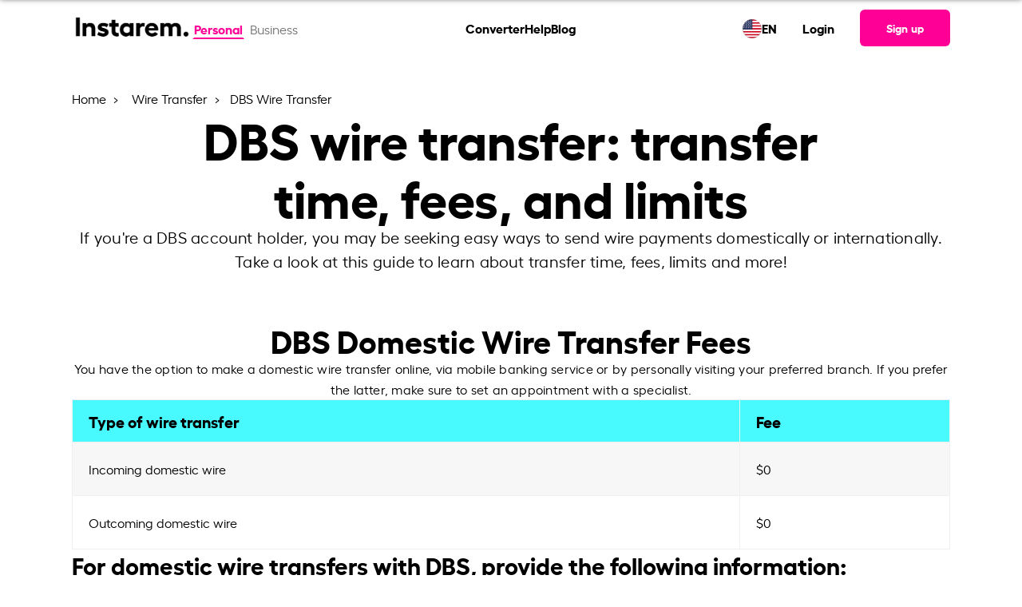

--- FILE ---
content_type: text/html; charset=UTF-8
request_url: https://www.instarem.com/wire-transfer/dbs/
body_size: 21844
content:
<!DOCTYPE html>
<html lang="en">
<head>
	<meta charset="UTF-8">
	<meta name="viewport" content="width=device-width, initial-scale=1, user-scalable=yes">
	<link rel="preload" href="/wp-content/themes/wade-child/assets/fonts/hellix-regular-webfont.woff2" as="font" type="font/woff2" crossorigin="anonymous">
	<link rel="preload" href="/wp-content/themes/wade-child/assets/fonts/hellix-bold-webfont.woff2" as="font" type="font/woff2" crossorigin="anonymous">
	<title>DBS Wire Transfer: Transfer Time, Fees, and Limits | Instarem</title>
			<link rel="dns-prefetch" href="https://www.googletagmanager.com/" >
			<link rel="preconnect" href="https://www.googletagmanager.com/" />
			<link rel="alternate" type="application/json" href="https://www.instarem.com/service-info/" />
<meta name="description" content="Learn how to send or receive money through DBS Wire Transfer. Get step-by-step instructions, fees and estimated processing times." />
<meta name="twitter:card" content="summary_large_image" />
<meta name="twitter:site" content="@getinstarem" />
<meta name="twitter:title" content="DBS Wire Transfer: Transfer Time, Fees, and Limits | Instarem" />
<meta name="twitter:description" content="Learn how to send or receive money through DBS Wire Transfer. Get step-by-step instructions, fees and estimated processing times." />
<meta name="twitter:creator" content="@getinstarem" />
<meta name="twitter:image" content="https://www.instarem.com/wp-content/uploads/2022/12/Instarem-og-image.jpg" />
<meta name="robots" content="index, follow" />
<meta property="og:locale" content="en" />
<meta property="og:site_name" content="Instarem" />
<meta property="og:type" content="article" />
<meta property="og:title" content="DBS Wire Transfer: Transfer Time, Fees, and Limits | Instarem" />
<meta property="og:description" content="Learn how to send or receive money through DBS Wire Transfer. Get step-by-step instructions, fees and estimated processing times." />
<meta property="og:url" content="https://www.instarem.com/wire-transfer/dbs/" />
<meta property="og:image" content="https://www.instarem.com/wp-content/uploads/2022/12/Instarem-og-image.jpg" />
<meta property="og:image:secure_url" content="https://www.instarem.com/wp-content/uploads/2022/12/Instarem-og-image.jpg" />
<meta property="og:image:width" content="600" />
<meta property="og:image:height" content="315" />
<meta property="article:published_time" content="2024-06-12T17:47:27+08:00" />
<meta property="article:modified_time" content="2025-11-13T16:33:01+08:00" />
<meta property="article:publisher" content="https://www.facebook.com/GetInstarem/" />
<link rel="canonical" href="https://www.instarem.com/wire-transfer/dbs/" />
<link rel="alternate" type="application/rss+xml" title="Instarem &raquo; Feed" href="https://www.instarem.com/feed/" />
<link rel="alternate" type="application/rss+xml" title="Instarem &raquo; Comments Feed" href="https://www.instarem.com/comments/feed/" />
<link rel='stylesheet' id='wade-main-css' href='https://www.instarem.com/wp-content/themes/wade-child/assets/css/bank-pages.css?ver=20251211v1' type='text/css' media='all' />
<link rel="EditURI" type="application/rsd+xml" title="RSD" href="https://www.instarem.com/xmlrpc.php?rsd" />
<meta name="generator" content="WordPress 6.4.3" />
<link rel='shortlink' href='https://www.instarem.com/?p=46626' />
<link rel="icon" href="https://www.instarem.com/wp-content/uploads/2022/12/favicon-32x32-1.png" sizes="32x32" />
<link rel="icon" href="https://www.instarem.com/wp-content/uploads/2022/12/favicon-32x32-1.png" sizes="192x192" />
<link rel="apple-touch-icon" href="https://www.instarem.com/wp-content/uploads/2022/12/favicon-32x32-1.png" />
<meta name="msapplication-TileImage" content="https://www.instarem.com/wp-content/uploads/2022/12/favicon-32x32-1.png" />
		<style type="text/css" id="wp-custom-css">
			p {margin-bottom: 0 !important;margin-top: 0 !important;}ul {margin-bottom: 0 !important;}ol {margin-bottom: 0 !important;}.hide-me{display: none !important;}@media only screen and (min-device-width: 1024px) and (max-device-width: 1366px) and (-webkit-min-device-pixel-ratio: 2) {.intro-text p, .qodef-section-title>p.qodef-m-text {font-size: 18px !important;}}#menu-main-menu,#menu-main-menu-1{gap:1.5rem !important;z-index:10000;}@media only screen and (min-width: 900px) {.qodef-header-navigation>ul>li:first-child {margin-left: 3rem;}}[data-area="qodef-main-sidebar"] a,[data-area="qodef-main-sidebar"] li {font-size: 16px !important;}ol, ul {list-style-position: outside;padding-left: 20px;font-family: hellixregular;}li {line-height: 26px;}#sidebar a:hover {color: #fe0095;}.topics-sidebar code {background-color: transparent;white-space: normal;}.topics-sidebar-wrapper h4 {margin-left: 25px !important;}.topics-sidebar-wrapper ul {font-family: hellixregular;font-size: 16px;line-height: 1.5rem;color: #000000;}.topics-sidebar-wrapper li {margin: 5px !important;list-style-type: disc;margin-left: 45px !important;}.topics-sidebar-wrapper a {color: #000000;text-decoration: underline;}.elementor-sticky--active {margin-top: 100px !important;margin-bottom: 100px !important;transition: margin .2s ease;}.side-bar-scroll {height: 450px;overflow-y: scroll;}.side-bar-scroll::-webkit-scrollbar-track {-webkit-box-shadow: inset 0 0 6px rgba(0, 0, 0, 0.3);border-radius: 10px;background-color: #F5F5F5;}.side-bar-scroll::-webkit-scrollbar {width: 7px;background-color: #F5F5F5;}.side-bar-scroll::-webkit-scrollbar-thumb {border-radius: 10px;-webkit-box-shadow: inset 0 0 6px rgba(0, 0, 0, .3);background-color: #cccccc;}.accor-generic {border-bottom: 1px solid #ebebeb;}.accor-generic .ui-accordion-header {border-top: 1px solid #ebebeb;margin-top: 0 !important;}.accor-benefit .ui-accordion-header {border: 1px solid #ebebeb;border-radius: 12px;}.accor-benefit .ui-accordion-header {border: 1px solid #ebebeb;border-radius: 12px;}.accor-benefit .ui-accordion-header-active {border: 1px solid #FE0095;border-radius: 12px;border-bottom-color: transparent;border-bottom-left-radius: 0;border-bottom-right-radius: 0;transition-delay: 0s,0s;}.accor-benefit .ui-accordion-content-active {border: 1px solid #FE0095;border-radius: 12px;border-top: 0;border-top-left-radius: 0;border-top-right-radius: 0;transition-delay: 0s,0s;}.accor-steps .ui-accordion-header {border: 1px solid #ebebeb;border-radius: 12px;transition: all .2s ease,border-color .2s .3s;}.accor-steps .ui-accordion-header-active {border-color: #FE0095;border-bottom-color: transparent;border-bottom-left-radius: 0;border-bottom-right-radius: 0;transition-delay: 0s,0s;}.accor-steps .ui-accordion-content-active {border: 1px solid #FE0095;border-radius: 12px;border-top: 0;border-top-left-radius: 0;border-top-right-radius: 0;transition-delay: 0s,0s;}.accor-steps .ui-accordion-header .qodef-e-title {padding-left: 40px;}.accor-steps .ui-accordion-header .qodef-e-title:before{position: absolute;color: #FE0095;font-size: 30px;padding-right: 20px;margin-left: -45px;top: 32%;}.accor-steps .ui-accordion-header:nth-child(1) .qodef-e-title:before{content: "01";}.accor-steps .ui-accordion-header:nth-child(3) .qodef-e-title:before{content: "02";}.accor-steps .ui-accordion-header:nth-child(5) .qodef-e-title:before{content: "03";}.accor-steps .ui-accordion-header:nth-child(7) .qodef-e-title:before{content: "04";}.accor-steps .ui-accordion-header:nth-child(9) .qodef-e-title:before{content: "05";}.accor-steps .ui-accordion-header:nth-child(11) .qodef-e-title:before{content: "06";}.accor-steps .ui-accordion-header:nth-child(13) .qodef-e-title:before{content: "07";}.accor-steps .ui-accordion-header:nth-child(15) .qodef-e-title:before{content: "08";}.accor-steps .ui-accordion-header:nth-child(17) .qodef-e-title:before{content: "09";}.accor-steps .ui-accordion-header:nth-child(19) .qodef-e-title:before{content: "10";}.accor-steps .ui-accordion-header:nth-child(21) .qodef-e-title:before{content: "11";}.accor-steps .ui-accordion-header:nth-child(23) .qodef-e-title:before{content: "12";}.img-card h4 {font-family: hellixbold !important;margin-top: 10px;}.img-card p {font-family: hellixregular !important;}.custom-icon-text h4 {font-family: hellixbold !important;}.custom-icon-text p {font-family: hellixregular !important;}.semi-circle-our-story {left: unset !important;right: -100% !important;}@media only screen and (min-width: 1168px) {.semi-circle-our-story {top: -45% !important;}}@media screen and (max-width:1024px) {.semi-circle-our-story {top: -25% !important;}}@media screen and (max-width:768px) {.semi-circle-our-story {width: 500px !important;--spacer-size: 500px !important;top: -25% !important;right: -100% !important;}}.e-hotspot__button {background-color: transparent !important;}.e-hotspot__tooltip p {margin-top: 0;color: #1d1d1d;font-family: hellixbold;}.custom-icon-title {border-bottom: 1px solid #D8D8D8;padding: 24px;}h4.elementor-image-box-title {font-family: hellixbold !important;}.slider-custom img {width: 350px;}.slider-custom .elementor-swiper-button {top: 95% !important;}.slider-custom .elementor-swiper-button-prev {left: 40% !important;}.slider-custom .elementor-swiper-button-next {left: 52%;right: unset;}@media screen and (max-width:1024px) {.slider-custom .elementor-swiper-button-prev {left: 34%;}.slider-custom .elementor-swiper-button-next {left: 50%;}}@media only screen and (min-device-width : 740px) and (max-device-width : 768px) {.mobile-text-center h3 {text-align: right !important;}}@media only screen and (min-device-width : 740px) and (max-device-width : 750px) {.elementor .elementor-hidden-mobile {display: block !important;}.slider-custom .elementor-swiper-button-prev {left: 40%;}.slider-custom .elementor-swiper-button-next {left: 52%;}.mobile-text-center h3 {text-align: center !important;}}.custom-icon-text .card-points-circle div {height: 200px;}.custom-icon-text .card-points-circle p {line-height: 180px;font-family: "hellixbold" !important;}.chatbot-click-event {cursor:pointer;}.cta-textlinks a {font-family: "hellixbold";color: #fe0095 !important;}.elementor-icon-box-title, .elementor-icon-box-title a {font-family: "hellixbold" !important;}.articles-carousel .article-carousel__item-description {margin-top: 10px;}.elementor-widget-image-carousel .swiper-container {position: static }.elementor-widget-image-carousel .swiper-container .swiper-slide figure {line-height: inherit }.elementor-widget-image-carousel .swiper-slide {text-align: center }.elementor-image-carousel-wrapper:not(.swiper-container-initialized) .swiper-slide {max-width: calc(100% / var(--e-image-carousel-slides-to-show, 3)) }.eupopup-container{background-color:#1e1e24!important;opacity:0.95;}.eupopup-head{font-size:14px!important;}.eupopup-body{font-size:13px!important;color:#fff!important;}.eupopup-closebutton{display:none;}.instarem-selector-country-in footer#qodef-page-footer #qodef-page-footer-bottom-area .qodef-grid-inner .footer-bottom-area-left{width:100%!important;}.widget-calculator__disclaimer{margin-top:1rem;}.faq-ss-img{width:100%!important;max-width:450px!important;}.tb-colspan-coupon-code .custom-table table{border-radius:0;}.tb-colspan-coupon-code .custom-table table th, .tb-colspan-coupon-code .custom-table table td{border:1px solid #02010110;vertical-align:middle;}.mobile-header-right{display:flex;align-items:center;}.tb-colspan-coupon-code .custom-table table{border-radius:0;}.tb-colspan-coupon-code .custom-table table th, .tb-colspan-coupon-code .custom-table table td{border:1px solid #02010110;vertical-align:middle;}.currency-selector__table .currency-selector__table-content-item:not(.show), .country-selector__table .country-selector__table-content-item:not(.show){display: none;}
.fadeInLeft,
.fadeInRight,
.fadeInUp {
    animation-name: none !important;
}
.post-template-press-release .qodef-e-content .elementor-widget-container span u {
	text-decoration:none !important;
	
}
.accor-table-wrapper a,
.post-template-press-release .qodef-e-content a span,
.post-template-press-release .qodef-e-content a span b,
.post-template-press-release .qodef-e-content a, .organization-detail a{
	color:#fe0095 !important;
}
.elementor-widget-text-editor p>a:hover{
	color:#fe0095 !important;
}
@media screen and (max-width:768px) {
	:not(.dynamic_currency_table) > table {    
		overflow: auto;
    display: block;
	}
	#qodef-page-outer .instarem-currency-calculator.higher-z-index{
		z-index:1!important;
	}
}

.widget-calculator__promo br{
	display:none;
}
.instarem-why-to-send-money .elementor-icon-box-wrapper{
	text-align:center;
}
.full-width,
.instarem-full-stretch{
	 left: 50%;
	margin-left: -50vw;
	margin-right: -50vw;
	max-width: 100vw !important;
	position: relative;
	right: 50%;
	width: 100vw;
}

        @media screen and (max-width: 1200px){#qodef-page-outer section:first-of-type, #qodef-page-outer section.main-masthead, #qodef-page-outer .higher-z-index, #qodef-page-outer .elementor-hidden-tablet.elementor-hidden-mobile {

          z-index: 1 !important;
        }
}
.sme-page .blog-carousel__nav-left:hover::after,.sme-page .blog-carousel__nav-right:hover::after {
    border-color: #004288!important;
}
.sme-page .breadcrumb a:hover {
    color: #004288!important;
}
.qodef-mobile-header-widget-area-one .qodef-button.qodef-size--small {
	font-size: 16px !important;
} 


#qodef-page-outer section:first-of-type {
	z-index:99;
} 
#qodef-page-outer .higher-z-index{
	z-index:101 !important;
}

	.insta-pop-sch button.accordion h5{
		display: inline-block;
	}
}

.page-template-sme-page-template.page-graphics a.qodef-button.qodef-button--normal.qodef-html--link{
    color: #ffffff !important;
}

.page-template-sme-page-template a.qodef-button.qodef-button--normal.qodef-html--link{
    color: #000000 !important;
}

.page-template-sme-page-template.page-graphics .qodef-svg--mobile-menu-opener path{
    fill: var(--qode-header-light-color) !important;
}

.page-template-sme-page-template .qodef-svg--mobile-menu-opener path{
    fill: #000000 !important;
}

body.qodef-header--sticky-display.page-template-sme-page-template.page-graphics .qodef-header-sticky-inner.qodef-content-grid a.qodef-button.qodef-button--normal.qodef-html--link {
	color:#000000 !important;
}

[data-af-custom-fonts="af-creatives-text"] {
    font-family: 'hellixbold' !important;
}

body.admin-bar:has(.menupop.hover) header#qodef-page-header {
    z-index: auto !important;
}

.page-template-page-currency-pair-template .widget-calculator__dropdown-main-left input {
	background-color: unset !important;
}

:root{
	--qode-promo-banner-height:70px;
}

#sme-contactus-form-popup #custom-dropdown-country{
	border:1px solid #a9a9a9;
}

#sme-contactus-form-popup .onsuccess-content:not(.d-none) + .onerror-content {
	display: none;
}

.qodef-grid.qodef-layout--columns.qodef-col-num--4>.qodef-grid-inner>.qodef-grid-item{
	width: auto !important;
}		</style>
						<link rel="preload" href="/wp-includes/js/jquery/jquery.min.js"  as="script" />
						<link rel="preload" href="https://www.instarem.com/wp-content/themes/wade-child/assets/js/bank-pages.min.js?ver=20251211v1"  as="script" />
			</head>
<body class="page-template page-template-page-bank-wire-transfer-template page-template-page-bank-wire-transfer-template-php page page-id-46626 page-child parent-pageid-37730 wp-custom-logo eupopup eupopup-bottom instarem-selector-country-us qodef-header--standard qodef-header-appearance--sticky qodef-mobile-header--side-area qodef-drop-down-second--full-width qodef-drop-down-second--default qodef-content-grid-1300 qodef-header-standard--center qodef-search--covers-header" itemscope itemtype="https://schema.org/WebPage" data-page-name="DBS Wire Transfer">
	        <script>
            //Immediately Invoked Function Expressions function 
            (function(){
                const urlParams = new URLSearchParams(window.location.search);
                const deviceSource = urlParams.get('device_source');
                if (deviceSource === 'instarem_app') {
                    document.body.classList.add('hidden-header-footer','device_source_instarem_app');
                }
                //show and hide x-default banner based on condition.
                            })()
		</script>
        		<input type="hidden" class="section-country" value="US" />
		<input type="hidden" class="user-based-country" value="" />
		
		        <script type="application/ld+json">
            {"@context":"https:\/\/schema.org","@type":"SoftwareApplication","name":"Instarem","description":"Fast international money transfers","aggregateRating":{"@type":"AggregateRating","ratingValue":"4.4","ratingCount":"8018"},"applicationCategory":"FinanceApplication","offers":{"@type":"Offer","price":"0","priceCurrency":"Free"},"operatingSystem":"Android, iOS","potentialAction":{"@type":"SearchAction","target":"https:\/\/www.instarem.com\/service-info\/"}}        </script>
        	<div id="qodef-page-wrapper" class="">
				<!-- Desktop Header -->
		<header id="qodef-page-header" role="banner">
						            <div id="qodef-page-header-inner" class="qodef-content-grid">
                        <div class="qodef-page-header-left">
            <div class="qodef-header-wrapper">
				<!-- Render the logo -->
                <div class="qodef-header-logo">
                    		<a itemprop="url" class="qodef-header-logo-link" href="/en-us/" rel="home">
			<img width="2213" height="733" src="https://www.instarem.com/wp-content/uploads/2022/12/instarem-logo.png" class="qodef-header-logo-image qodef--main" alt="Instarem logo" itemprop="logo" loading="eager" decoding="async" fetchpriority="high" srcset="https://www.instarem.com/wp-content/uploads/2022/12/instarem-logo.png 2213w, https://www.instarem.com/wp-content/uploads/2022/12/instarem-logo-300x99.png 300w, https://www.instarem.com/wp-content/uploads/2022/12/instarem-logo-1024x339.png 1024w, https://www.instarem.com/wp-content/uploads/2022/12/instarem-logo-768x254.png 768w, https://www.instarem.com/wp-content/uploads/2022/12/instarem-logo-1536x509.png 1536w, https://www.instarem.com/wp-content/uploads/2022/12/instarem-logo-2048x678.png 2048w" sizes="(max-width: 2213px) 100vw, 2213px" />		</a>
		                </div>
				<!-- Render the toggle account section -->
                		<!-- Toggle Account Section -->
		<div class="toggle-account">
							<a href="/en-us/" class="t-button active">
					Personal
				</a>
								<a href="/en-us/business/" class="t-button ">
					Business				</a>
									
		</div>
		            </div>
        </div>
		<!-- Render the navigation menu -->
        <nav  role="navigation" aria-label="Top Menu">
					<nav role="navigation" aria-label="Main Menu">
			<ul id="menu-main-menu" class="menu">
									<li class="menu-item menu-item-29295">
						<a  href="https://www.instarem.com/en-us/currency-conversion/">
							Converter						</a>
					</li>
									<li class="menu-item menu-item-18934">
						<a  href="/help-personal/">
							Help						</a>
					</li>
									<li class="menu-item menu-item-12262">
						<a  href="/blog/">
							Blog						</a>
					</li>
							</ul>     
		</nav>
				</nav>

		<div class="qodef-page-header-right">
			<!--Calling reglang header section-->
			        <div class="rls-header">
            <div class="rls-header-container">
                <div class="rls-header-current-country-flag">
                    <img src="/wp-content/themes/wade-child/assets/img/flags/unitedstatesofamerica.svg" alt="flag image" loading="lazy" decoding="async" width="24px" height="24px">
                </div>
                <div class="rls-header-current-language-code">
                    <div class="rls-current-language">EN</div>
                </div>
            </div>
        </div>
    				<ul>
					<li>
						<a  href="/signin" target="_self">
							Login						</a>
					</li>
				</ul>
				        <!-- Signup Button -->
        <a class="qodef-shortcode qodef-m qodef-button qodef-html--link qodef-size--small qodef-layout--filled" href="/signup" target="_self">
			<span class="qodef-m-text">
                Sign up            </span>
		</a>
                </div>
		            </div>
            <div class="qodef-header-sticky qodef-custom-header-layout qodef-appearance--down">
								                <div class="qodef-header-sticky-inner qodef-content-grid">
                            <div class="qodef-page-header-left">
            <div class="qodef-header-wrapper">
				<!-- Render the logo -->
                <div class="qodef-header-logo">
                    		<a itemprop="url" class="qodef-header-logo-link" href="/en-us/" rel="home">
			<img width="2213" height="733" src="https://www.instarem.com/wp-content/uploads/2022/12/instarem-logo.png" class="qodef-header-logo-image qodef--main" alt="Instarem logo" itemprop="logo" loading="eager" decoding="async" fetchpriority="high" srcset="https://www.instarem.com/wp-content/uploads/2022/12/instarem-logo.png 2213w, https://www.instarem.com/wp-content/uploads/2022/12/instarem-logo-300x99.png 300w, https://www.instarem.com/wp-content/uploads/2022/12/instarem-logo-1024x339.png 1024w, https://www.instarem.com/wp-content/uploads/2022/12/instarem-logo-768x254.png 768w, https://www.instarem.com/wp-content/uploads/2022/12/instarem-logo-1536x509.png 1536w, https://www.instarem.com/wp-content/uploads/2022/12/instarem-logo-2048x678.png 2048w" sizes="(max-width: 2213px) 100vw, 2213px" />		</a>
		                </div>
				<!-- Render the toggle account section -->
                		<!-- Toggle Account Section -->
		<div class="toggle-account">
							<a href="/en-us/" class="t-button active">
					Personal
				</a>
								<a href="/en-us/business/" class="t-button ">
					Business				</a>
									
		</div>
		            </div>
        </div>
		<!-- Render the navigation menu -->
        <nav  role="navigation" aria-label="Top Menu">
					<nav role="navigation" aria-label="Main Menu">
			<ul id="menu-main-menu" class="menu">
									<li class="menu-item menu-item-29295">
						<a  href="https://www.instarem.com/en-us/currency-conversion/">
							Converter						</a>
					</li>
									<li class="menu-item menu-item-18934">
						<a  href="/help-personal/">
							Help						</a>
					</li>
									<li class="menu-item menu-item-12262">
						<a  href="/blog/">
							Blog						</a>
					</li>
							</ul>     
		</nav>
				</nav>

		<div class="qodef-page-header-right">
			<!--Calling reglang header section-->
			        <div class="rls-header">
            <div class="rls-header-container">
                <div class="rls-header-current-country-flag">
                    <img src="/wp-content/themes/wade-child/assets/img/flags/unitedstatesofamerica.svg" alt="flag image" loading="lazy" decoding="async" width="24px" height="24px">
                </div>
                <div class="rls-header-current-language-code">
                    <div class="rls-current-language">EN</div>
                </div>
            </div>
        </div>
    				<ul>
					<li>
						<a  href="/signin" target="_self">
							Login						</a>
					</li>
				</ul>
				        <!-- Signup Button -->
        <a class="qodef-shortcode qodef-m qodef-button qodef-html--link qodef-size--small qodef-layout--filled" href="/signup" target="_self">
			<span class="qodef-m-text">
                Sign up            </span>
		</a>
                </div>
		                </div>
            </div>
        </header>
		<!-- Mobile Header -->
        <header id="qodef-page-mobile-header" role="banner">
						            		<div id="qodef-page-mobile-header-inner">
			<!-- Logo -->
            		<a itemprop="url" class="qodef-mobile-header-logo-link qodef-height--not-set" href="/en-us/" rel="home">
			<img width="2213" height="733" src="https://www.instarem.com/wp-content/uploads/2022/12/instarem-logo.png" class="qodef-header-logo-image qodef--main" alt="Instarem logo" itemprop="logo" loading="eager" decoding="async" fetchpriority="high" srcset="https://www.instarem.com/wp-content/uploads/2022/12/instarem-logo.png 2213w, https://www.instarem.com/wp-content/uploads/2022/12/instarem-logo-300x99.png 300w, https://www.instarem.com/wp-content/uploads/2022/12/instarem-logo-1024x339.png 1024w, https://www.instarem.com/wp-content/uploads/2022/12/instarem-logo-768x254.png 768w, https://www.instarem.com/wp-content/uploads/2022/12/instarem-logo-1536x509.png 1536w, https://www.instarem.com/wp-content/uploads/2022/12/instarem-logo-2048x678.png 2048w" sizes="(max-width: 2213px) 100vw, 2213px" />		</a>
					 <!-- Sign-up Link -->
			<div class="mobile-header-right">
				        <!-- Signup Button -->
        <a class="qodef-shortcode qodef-m qodef-button qodef-html--link qodef-size--small qodef-layout--filled" href="/signup" target="_self">
			<span class="qodef-m-text">
                Sign up            </span>
		</a>
        				 <!-- Mobile Navigation Opener -->
				<span class="qodef-side-area-mobile-header-opener" >
					<svg class="qodef-svg--mobile-menu-opener qodef--initial" xmlns="http://www.w3.org/2000/svg" width="32" height="32" viewBox="0 0 32 32">
						<g><g>
							<path d="M30.5,17H1.5a1.5,1.5,0,0,1,0-3h29a1.5,1.5,0,0,1,0,3ZM32,6.5A1.5,1.5,0,0,0,30.5,5H1.5a1.5,1.5,0,0,0,0,3h29A1.5,1.5,0,0,0,32,6.5Zm0,18A1.5,1.5,0,0,0,30.5,23H1.5a1.5,1.5,0,0,0,0,3h29A1.5,1.5,0,0,0,32,24.5Z"></path>
						</g></g>
					</svg>
				</span>
			</div>
			<!-- Mobile Header Side Area -->
			<div id="qodef-side-area-mobile-header" class="qodef-m ps ">
				<span class="qodef-opener-icon qodef-m qodef-source--predefined qodef-m-close qodef--opened">
					<span class="qodef-m-icon ">
						<svg class="qodef-svg--predefined-close" xmlns="http://www.w3.org/2000/svg" width="20" height="20" viewBox="0 0 20 20">
							<path d="M8.729,6.984.7-1.07,8.729-9.1a1.16,1.16,0,0,0,0-1.626,1.16,1.16,0,0,0-1.626,0L-.95-2.7l-8.03-8.03a1.16,1.16,0,0,0-1.626,0,1.16,1.16,0,0,0,0,1.626l8.03,8.03-8.03,8.054a1.16,1.16,0,0,0,0,1.626,1.16,1.16,0,0,0,1.626,0L-.95.58,7.1,8.609A1.149,1.149,0,0,0,8.729,6.984Z" transform="translate(10.938 11.058)"></path>
						</svg>
					</span>
				</span>
				<nav class="qodef-m-navigation" role="navigation" aria-label="Mobile Menu">
					<div class="mobile-navigation-content">
						<!-- Toggle Account Section -->
                        		<!-- Toggle Account Section -->
		<div class="toggle-account">
							<a href="/en-us/" class="t-button active">
					Personal
				</a>
								<a href="/en-us/business/" class="t-button ">
					Business				</a>
									
		</div>
							</div>
					<!-- Navigation Menu -->
							<nav role="navigation" aria-label="Main Menu">
			<ul id="menu-main-menu" class="menu">
									<li class="menu-item menu-item-29295">
						<a  href="https://www.instarem.com/en-us/currency-conversion/">
							Converter						</a>
					</li>
									<li class="menu-item menu-item-18934">
						<a  href="/help-personal/">
							Help						</a>
					</li>
									<li class="menu-item menu-item-12262">
						<a  href="/blog/">
							Blog						</a>
					</li>
							</ul>     
		</nav>
						</nav>
				        <div class="rls-header">
            <div class="rls-header-container">
                <div class="rls-header-current-country-flag">
                    <img src="/wp-content/themes/wade-child/assets/img/flags/unitedstatesofamerica.svg" alt="flag image" loading="lazy" decoding="async" width="24px" height="24px">
                </div>
                <div class="rls-header-current-language-code">
                    <div class="rls-current-language">EN</div>
                </div>
            </div>
        </div>
    				<div class="qodef-widget-holder qodef--one">
					<div id="block-70" class="widget widget_block qodef-mobile-header-widget-area-one" data-area="mobile-header">
						<!-- Sign-up/sign-in Link -->
						<p>
							        <!-- Signup Button -->
        <a class="qodef-shortcode qodef-m qodef-button qodef-html--link qodef-size--small qodef-layout--filled" href="/signup" target="_self">
			<span class="qodef-m-text">
                Sign up            </span>
		</a>
                <!-- Login Button -->
        <a class="qodef-shortcode qodef-m qodef-button qodef-html--link qodef-button--secondary" href="/signin" target="_self">
			<span class="qodef-m-text">
                Login            </span>
		</a>
        						</p>
						<!-- App Logos -->
						<div class="app-logos">
							        <div class="">
            <div class="insta-app-logos ">
                <a href="https://apps.apple.com/us/app/instarem-send-money-abroad/id1190075959" class="logo-block appstore">
                    <img 
                        src="/wp-content/uploads/2024/06/Download_on_the_App_Store_Badge_US-UK_RGB_blk_092917.svg" 
                        alt="app store image" width="120" height="40" loading="lazy" decoding="async"
                    >
                </a>
                <a href="https://play.google.com/store/apps/details?id=com.instarem.mobileapp&hl=en&gl=US" class="logo-block playstore">
                    <img 
                        src="/wp-content/uploads/2024/06/google-play-badge.svg" 
                        alt="play store image" width="135" height="40" loading="lazy" decoding="async"
                    >
                </a>
            </div>
        </div>
        
        						</div>
					</div>
				</div>
			</div>
		</div>
					<div class='mobilemenu-back-overlay'></div>
        </header>
        		<div id="qodef-page-outer">
						<div id="qodef-page-inner" class="qodef-content-grid">
				<script>
					const instaUpdatePageOffsetVariable = () => {
						document.documentElement.style.setProperty('--qode-page-inner-offset', `${document.getElementById("qodef-page-inner").offsetLeft}px`);
					}
					instaUpdatePageOffsetVariable();
					window.addEventListener("resize", instaUpdatePageOffsetVariable);
				</script>

<section class="custom-breadcrumbs md-mt-30" >
            <ul class="breadcrumb">
                    <li>
            <a href='/en-us/'>Home</a>
        </li>
                    <li>
                <a href='https://www.instarem.com/wire-transfer/'>
                    Wire Transfer                </a>
            </li>
                    <li>DBS Wire Transfer</li>
                </ul>
        </section>

<section class="text-center flex flex-col gap-40" >
    <h1 class="m-0-auto max-w-840">DBS wire transfer: transfer time, fees, and limits</h1>
    <p class="small_desc max-w-1100 m-0-auto font-20">If you're a DBS account holder, you may be seeking easy ways to send wire payments domestically or internationally. Take a look at this guide to learn about transfer time, fees, limits and more!</p>
</section>

<section class="text-center flex flex-col gap-60 mt-60 mb-40">
    <div class="flex flex-col gap-16">
		<h2 class="m-unset">DBS Domestic Wire Transfer Fees</h2>
		<p class="small_desc">You have the option to make a domestic wire transfer online, via mobile banking service or by personally visiting your preferred branch. If you prefer the latter, make sure to set an appointment with a specialist.</p>
	</div>
	<table class="custom-table">
		<tr>
			<th>Type of wire transfer</th>
			<th>Fee</th>
		</tr>
		<tr>
			<td>Incoming domestic wire</td>
			<td>$0</td>
		</tr>
		<tr>
			<td>Outcoming domestic wire</td>
			<td>$0</td>
		</tr>
	</table>
	<div class="flex flex-col gap-36 text-left">
		<h3 class="m-unset">For domestic wire transfers with DBS, provide the following information:</h3>
		<ul>
			<li>Recipient’s name and contact details.</li>
			<li>Recipient’s bank account details and transit number.</li>
			<li>Wire routing number (also called the ABA code).</li>
			<li>Details of the payment amount and the desired processing date</li>
		</ul>
	</div>
</section>

<section class="text-center flex flex-col gap-60 mt-60 mb-40">
	<h2 class="m-unset">DBS International Wire Transfer Fees</h2>
	<table class="custom-table">
		<tr>
			<th>Type of wire transfer</th>
			<th>Fee</th>
		</tr>
		<tr>
			<td>Incoming International Wire</td>
			<td>Up to S$10, depending on account type</td>
		</tr>
		<tr>
			<td>Outgoing International Wire</td>
			<td>May vary depending on destination country and transfer amount</td>
		</tr>
	</table>
	<div class="flex flex-col gap-36 text-left">
		<h3 class="m-unset">For international wire transfers with DBS, provide the following information:</h3>
		<ul>
			<li>Name and address of the recipient in the foreign country.</li>
			<li>Recipient's overseas bank account number.</li>
			<li>Recipient bank ID, like a SWIFT code, BIC or national ID.</li>
			<li>Foreign currency of the recipient’s bank account for currency exchange.</li>
			<li>Purpose of the wire transfer.</li>
		</ul>
	</div>
</section>

<style>
    .bank-insta-calculator{
        background: #F0F0F0;
    }
    .bank-insta-calculator h2{
        margin: unset;
    }
    .bank-insta-calculator .qodef-content-grid{
        align-items: center;
        padding: 60px 0; 
        display: flex; 
        gap:60px; 
        flex-direction:row; 
        justify-content:center;
    }
   
    .bank-insta-calculator-left{
        display: flex;
        flex-direction: column;
        gap: 24px;
        width: 55%;
    }
    .bank-insta-calculator-right{
        width: 45%;
    }
    .outer-wrapper-calculator{
        margin-bottom: 0 !important;;
    }
    @media screen and (max-width:780px)   {
        .bank-insta-calculator .qodef-content-grid{
            flex-direction:column; 
            gap: 24px;
            align-items: flex-start;
            justify-content:flex-start;
        }
        .bank-insta-calculator-left,.bank-insta-calculator-right{
            width: 100%;
        }
    }
</style>
<div class="full-width bank-insta-calculator" >
    <div class="qodef-content-grid" >
        <div class="bank-insta-calculator-left">
            <h2>
                Check our rates, send with confidence
            </h2>
            <p>
                Send money to over 60 countries hassle-free. Make every dollar count with our unbeatable exchange rates and low fees. 
                Simply enter your amount and destination in our currency calculator to see our rates in real time. No hidden charges, just great savings!
            </p>
        </div>
        <div class="bank-insta-calculator-right">
                    <div class="outer-wrapper-calculator">
                        <div class="calculator-inner-wrapper widget-calculator">
                <div class="widget-calculator__wrapper">
                            <div class="widget-calculator__send">
            <div class="widget-calculator__dropdown">
                <div class="widget-calculator__dropdown-main" data-country="united states of america" data-currency="USD">
                    <div class="widget-calculator__dropdown-main-left calculator-input-wrapper">
                        <label for="send_amount">You send</label>
                                <div class="text-loader" style="width: 110px;"></div>
                                <input id="send_amount" name="send_amount" class="widget-calculator__currency-input zero-height" type="text" value="1,000" inputmode="decimal" pattern="\d*" placeholder="0" />
                    </div>
                    <div class="widget-calculator__dropdown-main-right widget-calculator__dropdown-trigger">
                        <div class="widget-calculator__dropdown-flag">
                                    <img src="/wp-content/themes/wade-child/assets/img/flags/unitedstatesofamerica.svg"
            width="22" height="22" loading="lazy" alt="united states of america flag" />
                                </div>
                        <div class="widget-calculator__dropdown-country-currency"> USD</div>
                    </div>
                </div>
                <div class="invalid-feedback">Please enter amount</div>
                <div class="widget-calculator__dropdown-fold">
                    <div class="widget-calculator__search-wrapper">
                        <input placeholder="Search country or currency (i.e. India or INR)" type="text" value=""
                            class="widget-calculator__search" />
                    </div>
                    <div class="widget-calculator__dropdown-fold-inner">
                        <div class="no-result-calculator-search d-none">No result found</div>
                        <div class="widget-calculator__dropdown-fold-label all-currency-label hellix-bold">All currencies</div>
                        <div class="widget-calculator__dropdown-fold-all">
                            <!-- From API -->
                            <div class="widget-calculator__dropdown-fold-item" data-country="united states of america" data-full-country="united states of america"
                                data-currency="USD">
                                <div class="widget-calculator__dropdown-flag">
                                            <img src="/wp-content/themes/wade-child/assets/img/flags/unitedstatesofamerica.svg"
            width="22" height="22" loading="lazy" alt="united states of america flag" />
                                        </div>
                                <div class="widget-calculator__dropdown-country-name">united states of america</div>
                                <div class="widget-calculator__dropdown-currency-name">USD</div>
                            </div>
                        </div>
                    </div>
                </div>
            </div>
        </div>
                <div class="widget-calculator__recive">
            <div class="widget-calculator__dropdown">
                <div class="widget-calculator__dropdown-main"
                    data-country="india"
                    data-currency="INR">
                    <div class="widget-calculator__dropdown-main-left calculator-input-wrapper">
                        <label for="receive_amount">They receive</label>
                                <div class="text-loader" style="width: 110px;"></div>
                                <input id="receive_amount" name="receive_amount" class="widget-calculator__currency-input zero-height" type="text" value="" inputmode="decimal" pattern="\d*"  placeholder="0" />
                    </div>
                    <div class="widget-calculator__dropdown-main-right widget-calculator__dropdown-trigger">
                        <div class="widget-calculator__dropdown-flag">
                                    <img src="/wp-content/themes/wade-child/assets/img/flags/india.svg"
            width="22" height="22" loading="lazy" alt="india flag" />
                                </div>
                        <div class="widget-calculator__dropdown-country-currency">
                            INR                        </div>
                    </div>
                </div>
                <div class="invalid-feedback">Please enter amount</div>
                <div class="widget-calculator__dropdown-fold">
                    <div class="widget-calculator__search-wrapper">
                        <input placeholder="Search country or currency (i.e. India or INR)" type="text" class="widget-calculator__search" />
                    </div>
                    <div class="widget-calculator__dropdown-fold-inner">
                        <div class="no-result-calculator-search d-none">No result found</div>
                        <div class="widget-calculator__dropdown-fold-label hellix-bold popular-currency-label">Popular currencies</div>
                        <div class="widget-calculator__dropdown-fold-inner-popular">
                        </div>
                        <div class="widget-calculator__dropdown-fold-label all-currency-label hellix-bold">All currencies</div>
                        <div class="widget-calculator__dropdown-fold-all">
                            <div class="widget-calculator__dropdown-fold-item" data-country="india"
                                data-full-country="india" data-currency="INR">
                                <div class="widget-calculator__dropdown-flag">
                                            <img src="/wp-content/themes/wade-child/assets/img/flags/india.svg"
            width="22" height="22" loading="lazy" alt="india flag" />
                                        </div>
                                <div class="widget-calculator__dropdown-country-name">india</div>
                                <div class="widget-calculator__dropdown-currency-name">INR</div>
                            </div>
                        </div>
                    </div>
                </div>
            </div>
        </div>
                    <div class="widget-calculator__fees">
                                    <div class="widget-calculator__fees-row regular-rate-row" data-label="Our rate">
                            <p>Our rates</p>
                                    <div class="text-loader" style="width: 110px;"></div>
                            </div>
                    <div class="widget-calculator__fees-row discount-rate-row">
                        <p class="tooltip no-m-left">
                            <span class="widget-calculator__fees-row-text">Our rates
                            </span>
                            <span class="discountRates"></span>
                        </p>
                    </div>
                                    <div class="widget-calculator__paymentby">
                        <p>Payment by</p>
                                <div class="text-loader" style="width: 110px;"></div>
                                <div class="dropdown-small d-none custom-dropdown" data-value="">
                            <div class="dropdown-small__main custom-dropdown__main custom-dropdown__trigger">
                                &nbsp;
                            </div>
                            <div class="dropdown-small__fold custom-dropdown__fold">
                                <div class="custom-dropdown__fold-inner">
                                </div>
                            </div>
                        </div>
                    </div>
                                    <div class="widget-calculator__fees-row">
                        <p class="tooltip">
                            <span class="no-m-left fees-title">Fees
                            <span class="tooltip__icon">
                                <span class="tooltip__details">
                                    Fees and exchange rates vary by sending amount, currency, payment method, and receiving country.
                                    Please change these parameters to view the applicable fees.
                                </span>
                            </span>
                            </span>
                         </p>
                         <span class="totalFee">        <div class="text-loader" style="width: 110px;"></div>
        </span>
                    </div>
                                <div class="widget-calculator__fees-row  d-none" id="insta-saved-amount">
                    <span class="no-m-left fees-title">You save</span>
                     <span class="content f-bold">
                                <div class="text-loader" style="width: 110px;"></div>
                            </span>
                </div>
                                    <div class="widget-calculator__fees-row transaction-timeline" id="transaction-timeline">
                        <p class="tooltip">
                            <span class="no-m-left">Transfer time
                                <span class="tooltip__icon">
                                    <span class="tooltip__details">
                                        Estimated transfer time may vary based on the currency selected, payment method, and bank timings.                                    </span>
                                </span>
                            </span>
                        </p>
                        <span class="totalTime f-bold">        <div class="text-loader" style="width: 110px;"></div>
        </span>
                    </div>
                                </div>
                <div class="widget-calculator__promo" id="calculator-promo">
            <div class="promo-inner-wrapper">
                <p class="promo-header">
                    Making your first transfer?                </p>
                <p class="promo-description">
                    <p style="margin-top: 0;">Get a special FX rate on your transfer! Send between USD 1 and USD 3,000 today.</p>
<div class="additional-promo"><img src="/wp-content/themes/wade-child/assets/img/icons/icon-discount-promo.svg"><p>Plus, enjoy <b>USD 5 off</b> your first transfer of USD 1,000 or more. Use code <b>WELCOME</b>.</p></div>
<p class="promo_tnc"><a class="css-1rn59kg" title="/instarems-special-fx-free-transaction-promo/" href="/instarems-special-fx-free-transaction-promo/" data-testid="link-with-safety" data-renderer-mark="true">T&amp;Cs apply</a></p>                <p>   
            </div>
            <img class="ftt-promo-image" width="87" height="105" alt="calculator promo icon" loading="lazy" decoding="async" src="https://www.instarem.com/wp-content/plugins/instarem-extension/assets/images/promo_calc.svg" />
            <img class="hvt-promo-image d-none" width="66" height="73" alt="large transfer promo icon" loading="lazy" decoding="async" src="https://www.instarem.com/wp-content/plugins/instarem-extension/assets/images/piggy-bank.svg" />
        </div>
                <div class="widget-calculator__btn-wrapper" id="calculator-cta">
                    <!-- Signup Button -->
        <a class="qodef-shortcode qodef-m qodef-button qodef-html--link qodef-size--small qodef-layout--filled signup-cta" href="/signup" target="_self">
			<span class="qodef-m-text">
                Send money            </span>
		</a>
                </div>
                    <div class="widget-calculator__disclaimer " id="calculator-disclaimer">
                <p>Need to send over 25,000 USD? Enjoy special discounts. <a href="/en-us/large-transfers/">Learn more</a></p>
            </div>
                        </div>
            </div>
        </div>
                </div>
    </div>
</div>
<section class="wire-transfer-limit text-center flex flex-col gap-40 mt-40 mb-40">
	<div class="flex flex-col gap-16">
		<h2 class="m-unset">DBS Wire Transfer Limit</h2>
		<p class="small_desc">DBS has wire transfer limits on outgoing wire transfers through its online banking system, particularly:</p>
	</div>
    <table class="custom-table">
		<tr>
			<th>Type of transfer</th>
			<th>Limit</th>
		</tr>
		<tr>
			<td>Daily Minimum Limit</td>
			<td>S$500 equivalent</td>
		</tr>
		<tr>
			<td>Daily Maximum Limit</td>
			<td>S$200,000 equivalent</td>
		</tr>
	</table>
</section>

<section class="wire-transfer-limit text-center flex flex-col gap-40 mt-40 mb-40">
	<div class="flex flex-col gap-16">
		<h2 class="m-unset">DBS Cutoff Times</h2>
		<p class="small_desc">Keep in mind that DBS imposes a strict cut-off time for both domestic and international wire transfers. Make wire transfers before this designated time to ensure timely processing!</p>
	</div>
    <table class="custom-table">
		<tr>
			<th>Type of wire transfer</th>
			<th>Cut-Off time</th>
		</tr>
		<tr>
			<td>Domestic wire transfer</td>
			<td>Not Specified</td>
		</tr>
		<tr>
			<td>International wire transfer</td>
			<td>May vary depending on destination country. Click <a href="https://www.dbs.com.sg/personal/support/bank-overseas-funds-transfer-service-standards.html">here</a> to view the full list.</td>
		</tr>
	</table>
</section>

        <section class="bg-black banner-img-text full-width text-000" >
            <div class="qodef-content-grid flex flex-row gap-60 align-center px-100 md-flex-col">
                <div></div><img class="banner-lr-image md-order-1" loading="lazy" alt="international-transfers" height="520" width="520" decoding="async" src="https://www.instarem.com/wp-content/plugins/instarem-extension/assets/images/international-transfers.webp" />
                <div class="flex flex-col gap-36 banner-text-container md-order-2">
                    <div class="sub-text-row flex flex-col gap-24 md-text-center">
                        <h2 class="m-unset text-000">Send money <span class="text-neon">faster</span>, with <span class="text-neon">greater rates</span> and <span class="text-neon">value</span></h2>
                        <p class="small_desc">Save on FX fees and get better exchange rates with Instarem.</p>
                    </div>
                    <img class="md-d-none" loading="lazy" alt="app-qr-icon" height="144" width="314" decoding="async" src="https://www.instarem.com/wp-content/themes/wade-child/assets/img/qr-code-white-rounded.svg" />
                    <div class="flex flex-row d-d-none justify-center">
                                <div class="">
            <div class="insta-app-logos ">
                <a href="https://apps.apple.com/us/app/instarem-send-money-abroad/id1190075959" class="logo-block appstore">
                    <img 
                        src="/wp-content/uploads/2024/06/Download_on_the_App_Store_Badge_US-UK_RGB_blk_092917.svg" 
                        alt="app store image" width="120" height="40" loading="lazy" decoding="async"
                    >
                </a>
                <a href="https://play.google.com/store/apps/details?id=com.instarem.mobileapp&hl=en&gl=US" class="logo-block playstore">
                    <img 
                        src="/wp-content/uploads/2024/06/google-play-badge.svg" 
                        alt="play store image" width="135" height="40" loading="lazy" decoding="async"
                    >
                </a>
            </div>
        </div>
        
                            </div>
                </div>
            </div>
        </section>  
    
<section class="instarem-country-selector p-bottom mt-60">
	
		<div class="currency-country-selector">
			<h2> Send money from USA to over 60+ countries</h2>
			<div class="currency-country-selector__table">
				<div class="currency-country-selector__table-headers">
								<div class="currency-country-selector__table-header " data-id="africa">
				<div class="currency-country-selector__table-header-inner">
					Africa				</div>
			</div>
						<div class="currency-country-selector__table-header  active" data-id="asia-pacific">
				<div class="currency-country-selector__table-header-inner">
					Asia-Pacific				</div>
			</div>
						<div class="currency-country-selector__table-header " data-id="europe">
				<div class="currency-country-selector__table-header-inner">
					Europe				</div>
			</div>
						<div class="currency-country-selector__table-header " data-id="north-america">
				<div class="currency-country-selector__table-header-inner">
					America				</div>
			</div>
							</div>
							<div class="currency-country-selector__table-content " data-id="africa">
							<a href="/en-us/send-money-to-ghana/"  class="currency-country-tag-block">
				<img alt="Ghana flag" src="/wp-content/themes/wade-child/assets/img/flags/ghana.svg" width="31" height="31" loading="lazy" />
				Ghana			</a>		
						<a href="/en-us/send-money-to-kenya/"  class="currency-country-tag-block">
				<img alt="Kenya flag" src="/wp-content/themes/wade-child/assets/img/flags/kenya.svg" width="31" height="31" loading="lazy" />
				Kenya			</a>		
						<a href="/en-us/send-money-to-nigeria/"  class="currency-country-tag-block">
				<img alt="Nigeria flag" src="/wp-content/themes/wade-child/assets/img/flags/nigeria.svg" width="31" height="31" loading="lazy" />
				Nigeria			</a>		
						<a href="/en-us/send-money-to-uganda/"  class="currency-country-tag-block">
				<img alt="Uganda flag" src="/wp-content/themes/wade-child/assets/img/flags/uganda.svg" width="31" height="31" loading="lazy" />
				Uganda			</a>		
						</div>
						<div class="currency-country-selector__table-content  active" data-id="asia-pacific">
							<a href="/en-us/send-money-to-australia/"  class="currency-country-tag-block">
				<img alt="Australia flag" src="/wp-content/themes/wade-child/assets/img/flags/australia.svg" width="31" height="31" loading="lazy" />
				Australia			</a>		
						<a href="/en-us/send-money-to-bangladesh/"  class="currency-country-tag-block">
				<img alt="Bangladesh flag" src="/wp-content/themes/wade-child/assets/img/flags/bangladesh.svg" width="31" height="31" loading="lazy" />
				Bangladesh			</a>		
						<a href="/en-us/send-money-to-bhutan/"  class="currency-country-tag-block">
				<img alt="Bhutan flag" src="/wp-content/themes/wade-child/assets/img/flags/bhutan.svg" width="31" height="31" loading="lazy" />
				Bhutan			</a>		
						<a href="/en-us/send-money-to-china/"  class="currency-country-tag-block">
				<img alt="China flag" src="/wp-content/themes/wade-child/assets/img/flags/china.svg" width="31" height="31" loading="lazy" />
				China			</a>		
						<a href="/en-us/send-money-to-hong-kong/"  class="currency-country-tag-block">
				<img alt="Hong Kong flag" src="/wp-content/themes/wade-child/assets/img/flags/hongkong.svg" width="31" height="31" loading="lazy" />
				Hong Kong			</a>		
						<a href="/en-us/send-money-to-india/"  class="currency-country-tag-block">
				<img alt="India flag" src="/wp-content/themes/wade-child/assets/img/flags/india.svg" width="31" height="31" loading="lazy" />
				India			</a>		
						<a href="/en-us/send-money-to-indonesia/"  class="currency-country-tag-block">
				<img alt="Indonesia flag" src="/wp-content/themes/wade-child/assets/img/flags/indonesia.svg" width="31" height="31" loading="lazy" />
				Indonesia			</a>		
						<a href="/en-us/send-money-to-japan/"  class="currency-country-tag-block">
				<img alt="Japan flag" src="/wp-content/themes/wade-child/assets/img/flags/japan.svg" width="31" height="31" loading="lazy" />
				Japan			</a>		
						<a href="/en-us/send-money-to-malaysia/"  class="currency-country-tag-block">
				<img alt="Malaysia flag" src="/wp-content/themes/wade-child/assets/img/flags/malaysia.svg" width="31" height="31" loading="lazy" />
				Malaysia			</a>		
						<a href="/en-us/send-money-to-nepal/"  class="currency-country-tag-block">
				<img alt="Nepal flag" src="/wp-content/themes/wade-child/assets/img/flags/nepal.svg" width="31" height="31" loading="lazy" />
				Nepal			</a>		
						<a href="/en-us/send-money-to-new-zealand/"  class="currency-country-tag-block">
				<img alt="New Zealand flag" src="/wp-content/themes/wade-child/assets/img/flags/newzealand.svg" width="31" height="31" loading="lazy" />
				New Zealand			</a>		
						<a href="/en-us/send-money-to-pakistan/"  class="currency-country-tag-block">
				<img alt="Pakistan flag" src="/wp-content/themes/wade-child/assets/img/flags/pakistan.svg" width="31" height="31" loading="lazy" />
				Pakistan			</a>		
						<a href="/en-us/send-money-to-philippines/"  class="currency-country-tag-block">
				<img alt="Philippines flag" src="/wp-content/themes/wade-child/assets/img/flags/philippines.svg" width="31" height="31" loading="lazy" />
				Philippines			</a>		
						<a href="/en-us/send-money-to-singapore/"  class="currency-country-tag-block">
				<img alt="Singapore flag" src="/wp-content/themes/wade-child/assets/img/flags/singapore.svg" width="31" height="31" loading="lazy" />
				Singapore			</a>		
						<a href="/en-us/send-money-to-south-korea/"  class="currency-country-tag-block">
				<img alt="South Korea flag" src="/wp-content/themes/wade-child/assets/img/flags/southkorea.svg" width="31" height="31" loading="lazy" />
				South Korea			</a>		
						<a href="/en-us/send-money-to-sri-lanka/"  class="currency-country-tag-block">
				<img alt="Sri Lanka flag" src="/wp-content/themes/wade-child/assets/img/flags/srilanka.svg" width="31" height="31" loading="lazy" />
				Sri Lanka			</a>		
						<a href="/en-us/send-money-to-thailand/"  class="currency-country-tag-block">
				<img alt="Thailand flag" src="/wp-content/themes/wade-child/assets/img/flags/thailand.svg" width="31" height="31" loading="lazy" />
				Thailand			</a>		
						<a href="/en-us/send-money-to-vietnam/"  class="currency-country-tag-block">
				<img alt="Vietnam flag" src="/wp-content/themes/wade-child/assets/img/flags/vietnam.svg" width="31" height="31" loading="lazy" />
				Vietnam			</a>		
						</div>
						<div class="currency-country-selector__table-content " data-id="europe">
							<a href="/en-us/send-money-to-europe/"  class="currency-country-tag-block">
				<img alt="Europe flag" src="/wp-content/themes/wade-child/assets/img/flags/europe.svg" width="31" height="31" loading="lazy" />
				Europe			</a>		
						<a href="/en-us/send-money-to-austria/"  class="currency-country-tag-block">
				<img alt="Austria flag" src="/wp-content/themes/wade-child/assets/img/flags/austria.svg" width="31" height="31" loading="lazy" />
				Austria			</a>		
						<a href="/en-us/send-money-to-belgium/"  class="currency-country-tag-block">
				<img alt="Belgium flag" src="/wp-content/themes/wade-child/assets/img/flags/belgium.svg" width="31" height="31" loading="lazy" />
				Belgium			</a>		
						<a href="/en-us/send-money-to-bulgaria/"  class="currency-country-tag-block">
				<img alt="Bulgaria flag" src="/wp-content/themes/wade-child/assets/img/flags/bulgaria.svg" width="31" height="31" loading="lazy" />
				Bulgaria			</a>		
						<a href="/en-us/send-money-to-croatia/"  class="currency-country-tag-block">
				<img alt="Croatia flag" src="/wp-content/themes/wade-child/assets/img/flags/croatia.svg" width="31" height="31" loading="lazy" />
				Croatia			</a>		
						<a href="/en-us/send-money-to-cyprus/"  class="currency-country-tag-block">
				<img alt="Cyprus flag" src="/wp-content/themes/wade-child/assets/img/flags/cyprus.svg" width="31" height="31" loading="lazy" />
				Cyprus			</a>		
						<a href="/en-us/send-money-to-czech-republic/"  class="currency-country-tag-block">
				<img alt="Czech Republic flag" src="/wp-content/themes/wade-child/assets/img/flags/czechrepublic.svg" width="31" height="31" loading="lazy" />
				Czech Republic			</a>		
						<a href="/en-us/send-money-to-denmark/"  class="currency-country-tag-block">
				<img alt="Denmark flag" src="/wp-content/themes/wade-child/assets/img/flags/denmark.svg" width="31" height="31" loading="lazy" />
				Denmark			</a>		
						<a href="/en-us/send-money-to-estonia/"  class="currency-country-tag-block">
				<img alt="Estonia flag" src="/wp-content/themes/wade-child/assets/img/flags/estonia.svg" width="31" height="31" loading="lazy" />
				Estonia			</a>		
						<a href="/en-us/send-money-to-finland/"  class="currency-country-tag-block">
				<img alt="Finland flag" src="/wp-content/themes/wade-child/assets/img/flags/finland.svg" width="31" height="31" loading="lazy" />
				Finland			</a>		
						<a href="/en-us/send-money-to-france/"  class="currency-country-tag-block">
				<img alt="France flag" src="/wp-content/themes/wade-child/assets/img/flags/france.svg" width="31" height="31" loading="lazy" />
				France			</a>		
						<a href="/en-us/send-money-to-germany/"  class="currency-country-tag-block">
				<img alt="Germany flag" src="/wp-content/themes/wade-child/assets/img/flags/germany.svg" width="31" height="31" loading="lazy" />
				Germany			</a>		
						<a href="/en-us/send-money-to-greece/"  class="currency-country-tag-block">
				<img alt="Greece flag" src="/wp-content/themes/wade-child/assets/img/flags/greece.svg" width="31" height="31" loading="lazy" />
				Greece			</a>		
						<a href="/en-us/send-money-to-hungary/"  class="currency-country-tag-block">
				<img alt="Hungary flag" src="/wp-content/themes/wade-child/assets/img/flags/hungary.svg" width="31" height="31" loading="lazy" />
				Hungary			</a>		
						<a href="/en-us/send-money-to-iceland/"  class="currency-country-tag-block">
				<img alt="Iceland flag" src="/wp-content/themes/wade-child/assets/img/flags/iceland.svg" width="31" height="31" loading="lazy" />
				Iceland			</a>		
						<a href="/en-us/send-money-to-ireland/"  class="currency-country-tag-block">
				<img alt="Ireland flag" src="/wp-content/themes/wade-child/assets/img/flags/ireland.svg" width="31" height="31" loading="lazy" />
				Ireland			</a>		
						<a href="/en-us/send-money-to-italy/"  class="currency-country-tag-block">
				<img alt="Italy flag" src="/wp-content/themes/wade-child/assets/img/flags/italy.svg" width="31" height="31" loading="lazy" />
				Italy			</a>		
						<a href="/en-us/send-money-to-latvia/"  class="currency-country-tag-block">
				<img alt="Latvia flag" src="/wp-content/themes/wade-child/assets/img/flags/latvia.svg" width="31" height="31" loading="lazy" />
				Latvia			</a>		
						<a href="/en-us/send-money-to-lithuania/"  class="currency-country-tag-block">
				<img alt="Lithuania flag" src="/wp-content/themes/wade-child/assets/img/flags/lithuania.svg" width="31" height="31" loading="lazy" />
				Lithuania			</a>		
						<a href="/en-us/send-money-to-luxembourg/"  class="currency-country-tag-block">
				<img alt="Luxembourg flag" src="/wp-content/themes/wade-child/assets/img/flags/luxembourg.svg" width="31" height="31" loading="lazy" />
				Luxembourg			</a>		
						<a href="/en-us/send-money-to-malta/"  class="currency-country-tag-block">
				<img alt="Malta flag" src="/wp-content/themes/wade-child/assets/img/flags/malta.svg" width="31" height="31" loading="lazy" />
				Malta			</a>		
						<a href="/en-us/send-money-to-monaco/"  class="currency-country-tag-block">
				<img alt="Monaco flag" src="/wp-content/themes/wade-child/assets/img/flags/monaco.svg" width="31" height="31" loading="lazy" />
				Monaco			</a>		
						<a href="/en-us/send-money-to-netherlands/"  class="currency-country-tag-block">
				<img alt="Netherlands flag" src="/wp-content/themes/wade-child/assets/img/flags/netherlands.svg" width="31" height="31" loading="lazy" />
				Netherlands			</a>		
						<a href="/en-us/send-money-to-norway/"  class="currency-country-tag-block">
				<img alt="Norway flag" src="/wp-content/themes/wade-child/assets/img/flags/norway.svg" width="31" height="31" loading="lazy" />
				Norway			</a>		
						<a href="/en-us/send-money-to-poland/"  class="currency-country-tag-block">
				<img alt="Poland flag" src="/wp-content/themes/wade-child/assets/img/flags/poland.svg" width="31" height="31" loading="lazy" />
				Poland			</a>		
						<a href="/en-us/send-money-to-portugal/"  class="currency-country-tag-block">
				<img alt="Portugal flag" src="/wp-content/themes/wade-child/assets/img/flags/portugal.svg" width="31" height="31" loading="lazy" />
				Portugal			</a>		
						<a href="/en-us/send-money-to-romania/"  class="currency-country-tag-block">
				<img alt="Romania flag" src="/wp-content/themes/wade-child/assets/img/flags/romania.svg" width="31" height="31" loading="lazy" />
				Romania			</a>		
						<a href="/en-us/send-money-to-san-marino/"  class="currency-country-tag-block">
				<img alt="San Marino flag" src="/wp-content/themes/wade-child/assets/img/flags/sanmarino.svg" width="31" height="31" loading="lazy" />
				San Marino			</a>		
						<a href="/en-us/send-money-to-slovakia/"  class="currency-country-tag-block">
				<img alt="Slovakia flag" src="/wp-content/themes/wade-child/assets/img/flags/slovakia.svg" width="31" height="31" loading="lazy" />
				Slovakia			</a>		
						<a href="/en-us/send-money-to-slovenia/"  class="currency-country-tag-block">
				<img alt="Slovenia flag" src="/wp-content/themes/wade-child/assets/img/flags/slovenia.svg" width="31" height="31" loading="lazy" />
				Slovenia			</a>		
						<a href="/en-us/send-money-to-spain/"  class="currency-country-tag-block">
				<img alt="Spain flag" src="/wp-content/themes/wade-child/assets/img/flags/spain.svg" width="31" height="31" loading="lazy" />
				Spain			</a>		
						<a href="/en-us/send-money-to-sweden/"  class="currency-country-tag-block">
				<img alt="Sweden flag" src="/wp-content/themes/wade-child/assets/img/flags/sweden.svg" width="31" height="31" loading="lazy" />
				Sweden			</a>		
						<a href="/en-us/send-money-to-switzerland/"  class="currency-country-tag-block">
				<img alt="Switzerland flag" src="/wp-content/themes/wade-child/assets/img/flags/switzerland.svg" width="31" height="31" loading="lazy" />
				Switzerland			</a>		
						<a href="/en-us/send-money-to-turkey/"  class="currency-country-tag-block">
				<img alt="Turkey flag" src="/wp-content/themes/wade-child/assets/img/flags/turkey.svg" width="31" height="31" loading="lazy" />
				Turkey			</a>		
						<a href="/en-us/send-money-to-united-kingdom/"  class="currency-country-tag-block">
				<img alt="United Kingdom flag" src="/wp-content/themes/wade-child/assets/img/flags/unitedkingdom.svg" width="31" height="31" loading="lazy" />
				United Kingdom			</a>		
						</div>
						<div class="currency-country-selector__table-content " data-id="north-america">
							<a href="/en-us/send-money-to-argentina/"  class="currency-country-tag-block">
				<img alt="Argentina flag" src="/wp-content/themes/wade-child/assets/img/flags/argentina.svg" width="31" height="31" loading="lazy" />
				Argentina			</a>		
						<a href="/en-us/send-money-to-brazil/"  class="currency-country-tag-block">
				<img alt="Brazil flag" src="/wp-content/themes/wade-child/assets/img/flags/brazil.svg" width="31" height="31" loading="lazy" />
				Brazil			</a>		
						<a href="/en-us/send-money-to-canada/"  class="currency-country-tag-block">
				<img alt="Canada flag" src="/wp-content/themes/wade-child/assets/img/flags/canada.svg" width="31" height="31" loading="lazy" />
				Canada			</a>		
						<a href="/en-us/send-money-to-chile/"  class="currency-country-tag-block">
				<img alt="Chile flag" src="/wp-content/themes/wade-child/assets/img/flags/chile.svg" width="31" height="31" loading="lazy" />
				Chile			</a>		
						<a href="/en-us/send-money-to-colombia/"  class="currency-country-tag-block">
				<img alt="Colombia flag" src="/wp-content/themes/wade-child/assets/img/flags/colombia.svg" width="31" height="31" loading="lazy" />
				Colombia			</a>		
						<a href="/en-us/send-money-to-dominican-republic/"  class="currency-country-tag-block">
				<img alt="Dominican Republic flag" src="/wp-content/themes/wade-child/assets/img/flags/dominicanrepublic.svg" width="31" height="31" loading="lazy" />
				Dominican Republic			</a>		
						<a href="/en-us/send-money-to-guatemala/"  class="currency-country-tag-block">
				<img alt="Guatemala flag" src="/wp-content/themes/wade-child/assets/img/flags/guatemala.svg" width="31" height="31" loading="lazy" />
				Guatemala			</a>		
						<a href="/en-us/send-money-to-mexico/"  class="currency-country-tag-block">
				<img alt="Mexico flag" src="/wp-content/themes/wade-child/assets/img/flags/mexico.svg" width="31" height="31" loading="lazy" />
				Mexico			</a>		
						<a href="/en-us/send-money-to-peru/"  class="currency-country-tag-block">
				<img alt="Peru flag" src="/wp-content/themes/wade-child/assets/img/flags/peru.svg" width="31" height="31" loading="lazy" />
				Peru			</a>		
						<a href="/en-us/send-money-to-uruguay/"  class="currency-country-tag-block">
				<img alt="Uruguay flag" src="/wp-content/themes/wade-child/assets/img/flags/uruguay.svg" width="31" height="31" loading="lazy" />
				Uruguay			</a>		
						</div>
						</div>
			<p class="disclaimer">
				If you cannot find the location you would like to send to, 
				it means we currently do not support transfers to that destination, 
				but we are working on it! Do come back and check again as we are continuously updating our services.
			</p>
		</div>
		</section>
<section class="instarem-currency-selector p-bottom mt-120">
			<div class="currency-country-selector">
			<h2> More currency pairings for USD </h2>
			<div class="currency-country-selector__table">
				<div class="currency-country-selector__table-headers" alt-data="">
								<div class="currency-country-selector__table-header " data-id="africa">
									<div class="currency-country-selector__table-header-inner">
						Africa					</div>
								</div>
						<div class="currency-country-selector__table-header  active" data-id="asia-pacific">
									<div class="currency-country-selector__table-header-inner">
						Asia-Pacific					</div>
								</div>
						<div class="currency-country-selector__table-header " data-id="europe">
									<div class="currency-country-selector__table-header-inner">
						Europe					</div>
								</div>
						<div class="currency-country-selector__table-header " data-id="north-america">
									<div class="currency-country-selector__table-header-inner">
						America					</div>
								</div>
							</div>
							<div class="currency-country-selector__table-content " data-id="africa">
							<a href="/en-us/currency-conversion/usd-to-ghs/"  class="currency-country-tag-block">
				<img src="/wp-content/themes/wade-child/assets/img/flags/ghana.svg" 
					alt="Ghana flag" width="31" height="31" loading="lazy" />
				USD to GHS	
			</a>
						<a href="/en-us/currency-conversion/usd-to-kes/"  class="currency-country-tag-block">
				<img src="/wp-content/themes/wade-child/assets/img/flags/kenya.svg" 
					alt="Kenya flag" width="31" height="31" loading="lazy" />
				USD to KES	
			</a>
						<a href="/en-us/currency-conversion/usd-to-ngn/"  class="currency-country-tag-block">
				<img src="/wp-content/themes/wade-child/assets/img/flags/nigeria.svg" 
					alt="Nigeria flag" width="31" height="31" loading="lazy" />
				USD to NGN	
			</a>
						<a href="/en-us/currency-conversion/usd-to-ugx/"  class="currency-country-tag-block">
				<img src="/wp-content/themes/wade-child/assets/img/flags/uganda.svg" 
					alt="Uganda flag" width="31" height="31" loading="lazy" />
				USD to UGX	
			</a>
						</div>
						<div class="currency-country-selector__table-content  active" data-id="asia-pacific">
							<a href="/en-us/currency-conversion/usd-to-aud/"  class="currency-country-tag-block">
				<img src="/wp-content/themes/wade-child/assets/img/flags/australia.svg" 
					alt="Australia flag" width="31" height="31" loading="lazy" />
				USD to AUD	
			</a>
						<a href="/en-us/currency-conversion/usd-to-bdt/"  class="currency-country-tag-block">
				<img src="/wp-content/themes/wade-child/assets/img/flags/bangladesh.svg" 
					alt="Bangladesh flag" width="31" height="31" loading="lazy" />
				USD to BDT	
			</a>
						<a href="/en-us/currency-conversion/usd-to-cny/"  class="currency-country-tag-block">
				<img src="/wp-content/themes/wade-child/assets/img/flags/china.svg" 
					alt="China flag" width="31" height="31" loading="lazy" />
				USD to CNY	
			</a>
						<a href="/en-us/currency-conversion/usd-to-hkd/"  class="currency-country-tag-block">
				<img src="/wp-content/themes/wade-child/assets/img/flags/hongkong.svg" 
					alt="Hong Kong flag" width="31" height="31" loading="lazy" />
				USD to HKD	
			</a>
						<a href="/en-us/currency-conversion/usd-to-inr/"  class="currency-country-tag-block">
				<img src="/wp-content/themes/wade-child/assets/img/flags/india.svg" 
					alt="India flag" width="31" height="31" loading="lazy" />
				USD to INR	
			</a>
						<a href="/en-us/currency-conversion/usd-to-idr/"  class="currency-country-tag-block">
				<img src="/wp-content/themes/wade-child/assets/img/flags/indonesia.svg" 
					alt="Indonesia flag" width="31" height="31" loading="lazy" />
				USD to IDR	
			</a>
						<a href="/en-us/currency-conversion/usd-to-myr/"  class="currency-country-tag-block">
				<img src="/wp-content/themes/wade-child/assets/img/flags/malaysia.svg" 
					alt="Malaysia flag" width="31" height="31" loading="lazy" />
				USD to MYR	
			</a>
						<a href="/en-us/currency-conversion/usd-to-npr/"  class="currency-country-tag-block">
				<img src="/wp-content/themes/wade-child/assets/img/flags/nepal.svg" 
					alt="Nepal flag" width="31" height="31" loading="lazy" />
				USD to NPR	
			</a>
						<a href="/en-us/currency-conversion/usd-to-pkr/"  class="currency-country-tag-block">
				<img src="/wp-content/themes/wade-child/assets/img/flags/pakistan.svg" 
					alt="Pakistan flag" width="31" height="31" loading="lazy" />
				USD to PKR	
			</a>
						<a href="/en-us/currency-conversion/usd-to-php/"  class="currency-country-tag-block">
				<img src="/wp-content/themes/wade-child/assets/img/flags/philippines.svg" 
					alt="Philippines flag" width="31" height="31" loading="lazy" />
				USD to PHP	
			</a>
						<a href="/en-us/currency-conversion/usd-to-sgd/"  class="currency-country-tag-block">
				<img src="/wp-content/themes/wade-child/assets/img/flags/singapore.svg" 
					alt="Singapore flag" width="31" height="31" loading="lazy" />
				USD to SGD	
			</a>
						<a href="/en-us/currency-conversion/usd-to-krw/"  class="currency-country-tag-block">
				<img src="/wp-content/themes/wade-child/assets/img/flags/southkorea.svg" 
					alt="South Korea flag" width="31" height="31" loading="lazy" />
				USD to KRW	
			</a>
						<a href="/en-us/currency-conversion/usd-to-lkr/"  class="currency-country-tag-block">
				<img src="/wp-content/themes/wade-child/assets/img/flags/srilanka.svg" 
					alt="Sri Lanka flag" width="31" height="31" loading="lazy" />
				USD to LKR	
			</a>
						<a href="/en-us/currency-conversion/usd-to-thb/"  class="currency-country-tag-block">
				<img src="/wp-content/themes/wade-child/assets/img/flags/thailand.svg" 
					alt="Thailand flag" width="31" height="31" loading="lazy" />
				USD to THB	
			</a>
						<a href="/en-us/currency-conversion/usd-to-vnd/"  class="currency-country-tag-block">
				<img src="/wp-content/themes/wade-child/assets/img/flags/vietnam.svg" 
					alt="Vietnam flag" width="31" height="31" loading="lazy" />
				USD to VND	
			</a>
						</div>
						<div class="currency-country-selector__table-content " data-id="europe">
							<a href="/en-us/currency-conversion/usd-to-eur/"  class="currency-country-tag-block">
				<img src="/wp-content/themes/wade-child/assets/img/flags/unitedkingdom.svg" 
					alt="United Kingdom flag" width="31" height="31" loading="lazy" />
				USD to EUR	
			</a>
						<a href="/en-us/currency-conversion/usd-to-try/"  class="currency-country-tag-block">
				<img src="/wp-content/themes/wade-child/assets/img/flags/turkey.svg" 
					alt="Turkey flag" width="31" height="31" loading="lazy" />
				USD to TRY	
			</a>
						<a href="/en-us/currency-conversion/usd-to-gbp/"  class="currency-country-tag-block">
				<img src="/wp-content/themes/wade-child/assets/img/flags/unitedkingdom.svg" 
					alt="United Kingdom flag" width="31" height="31" loading="lazy" />
				USD to GBP	
			</a>
						</div>
						<div class="currency-country-selector__table-content " data-id="north-america">
							<a href="/en-us/currency-conversion/usd-to-ars/"  class="currency-country-tag-block">
				<img src="/wp-content/themes/wade-child/assets/img/flags/argentina.svg" 
					alt="Argentina flag" width="31" height="31" loading="lazy" />
				USD to ARS	
			</a>
						<a href="/en-us/currency-conversion/usd-to-brl/"  class="currency-country-tag-block">
				<img src="/wp-content/themes/wade-child/assets/img/flags/brazil.svg" 
					alt="Brazil flag" width="31" height="31" loading="lazy" />
				USD to BRL	
			</a>
						<a href="/en-us/currency-conversion/usd-to-cad/"  class="currency-country-tag-block">
				<img src="/wp-content/themes/wade-child/assets/img/flags/canada.svg" 
					alt="Canada flag" width="31" height="31" loading="lazy" />
				USD to CAD	
			</a>
						<a href="/en-us/currency-conversion/usd-to-clp/"  class="currency-country-tag-block">
				<img src="/wp-content/themes/wade-child/assets/img/flags/chile.svg" 
					alt="Chile flag" width="31" height="31" loading="lazy" />
				USD to CLP	
			</a>
						<a href="/en-us/currency-conversion/usd-to-cop/"  class="currency-country-tag-block">
				<img src="/wp-content/themes/wade-child/assets/img/flags/colombia.svg" 
					alt="Colombia flag" width="31" height="31" loading="lazy" />
				USD to COP	
			</a>
						<a href="/en-us/currency-conversion/usd-to-dop/"  class="currency-country-tag-block">
				<img src="/wp-content/themes/wade-child/assets/img/flags/dominicanrepublic.svg" 
					alt="Dominican Republic flag" width="31" height="31" loading="lazy" />
				USD to DOP	
			</a>
						<a href="/en-us/currency-conversion/usd-to-gtq/"  class="currency-country-tag-block">
				<img src="/wp-content/themes/wade-child/assets/img/flags/guatemala.svg" 
					alt="Guatemala flag" width="31" height="31" loading="lazy" />
				USD to GTQ	
			</a>
						<a href="/en-us/currency-conversion/usd-to-mxn/"  class="currency-country-tag-block">
				<img src="/wp-content/themes/wade-child/assets/img/flags/mexico.svg" 
					alt="Mexico flag" width="31" height="31" loading="lazy" />
				USD to MXN	
			</a>
						<a href="/en-us/currency-conversion/usd-to-pen/"  class="currency-country-tag-block">
				<img src="/wp-content/themes/wade-child/assets/img/flags/peru.svg" 
					alt="Peru flag" width="31" height="31" loading="lazy" />
				USD to PEN	
			</a>
						<a href="/en-us/currency-conversion/usd-to-uyu/"  class="currency-country-tag-block">
				<img src="/wp-content/themes/wade-child/assets/img/flags/uruguay.svg" 
					alt="Uruguay flag" width="31" height="31" loading="lazy" />
				USD to UYU	
			</a>
						</div>
						</div>
			<p class="disclaimer">
				If you cannot find your desired currency pair, it means that transfers to that specified currency are not supported by our services, 
				but we are working on it! Do come back and check again as we are continuously updating our services.
			</p>
		</div>
		</section>
<section class="instarem-blog-article relative mt-120" >
			<div  class="article-carousel article-carousel-run-time-update" 
			get-latest-blogs=""
			data-extra-swiper-params='{"spaceMd":20,"spaceLg":36,"navigationLeftClass":".navigation .left","navigationRightClass":".navigation .right"}'>
		    <div class="article_heading">
				<h2>Related blogs</h2>
							</div>
			<div class="container">
				<div class=" swiper ">
					<div class="swiper-wrapper container-wrapper">
								<a class="swiper-slide container-slider" href="https://www.instarem.com/blog/wise-vs-airwallex-business/" target="_blank">
			<img 
				class="image" 
				loading="lazy" 
				src="https://www.instarem.com/wp-content/uploads/2025/04/Wise-vs-Airwallex-768x403.png" 
				width="800"
				height="450" 
				alt="Wise Business vs Airwallex Business: Which is better for your business?"  
				onerror="this.onerror=null; this.src='/wp-content/themes/wade-child/assets/img/blog-medium-size-placeholder-image.webp';"
			/>
			<div class="content">
				<div class="body">
					<div class="body-heading">
													<div class="tags-wrapper">
																		<span class="tag" onclick="window.location.href = 'https://www.instarem.com/blog/category/business/'"> Business</span>	
																	</div>
														<h3 class="content_heading">Wise Business vs Airwallex Business: Which is better for your business?</h3>
													
					</div>
						
						<p class="description">This article covers: Wise Business Account vs Airwallex Business account: Account details and key features&hellip;</p>
										</div>
				<div class="footer">
					<div>
													<img alt="date and time" class="date-time-img" src="/wp-content/themes/wade-child/assets/img/icons/icon-date-time.svg" loading="lazy" decoding="async" width="18" height="18"/>
							<span class="date">
								23 Jan 2026							</span>
												</div>
											<div>
							<img alt="clock" class="clock-img" src="/wp-content/themes/wade-child/assets/img/icons/icon-clock.svg" loading="lazy" decoding="async" width="18" height="18"/>
							<span class="read-time">
								8 mins read							</span>
						</div>
										</div>
			</div>
		</a>
				<a class="swiper-slide container-slider" href="https://www.instarem.com/blog/remitly-vs-wise/" target="_blank">
			<img 
				class="image" 
				loading="lazy" 
				src="https://www.instarem.com/wp-content/uploads/2024/05/Wise-VS-Remitly-768x403.jpg" 
				width="800"
				height="450" 
				alt="Remitly vs Wise: Comparing fees, limits, cash pickup &amp; more"  
				onerror="this.onerror=null; this.src='/wp-content/themes/wade-child/assets/img/blog-medium-size-placeholder-image.webp';"
			/>
			<div class="content">
				<div class="body">
					<div class="body-heading">
													<div class="tags-wrapper">
																		<span class="tag" onclick="window.location.href = 'https://www.instarem.com/blog/category/money-know-how/'"> Money know-how</span>	
																	</div>
														<h3 class="content_heading">Remitly vs Wise: Comparing fees, limits, cash pickup &amp; more</h3>
													
					</div>
						
						<p class="description">This article covers: Key takeaway Remitly vs Wise: An Overview Remitly vs Wise: Hidden fees&hellip;</p>
										</div>
				<div class="footer">
					<div>
													<img alt="date and time" class="date-time-img" src="/wp-content/themes/wade-child/assets/img/icons/icon-date-time.svg" loading="lazy" decoding="async" width="18" height="18"/>
							<span class="date">
								21 Jan 2026							</span>
												</div>
											<div>
							<img alt="clock" class="clock-img" src="/wp-content/themes/wade-child/assets/img/icons/icon-clock.svg" loading="lazy" decoding="async" width="18" height="18"/>
							<span class="read-time">
								14 mins read							</span>
						</div>
										</div>
			</div>
		</a>
				<a class="swiper-slide container-slider" href="https://www.instarem.com/blog/wise-vs-revolut/" target="_blank">
			<img 
				class="image" 
				loading="lazy" 
				src="https://www.instarem.com/wp-content/uploads/2024/03/1572_blog-feature-image-04-768x403.jpg" 
				width="800"
				height="450" 
				alt="Wise vs Revolut: Which to choose? [2026 Review]"  
				onerror="this.onerror=null; this.src='/wp-content/themes/wade-child/assets/img/blog-medium-size-placeholder-image.webp';"
			/>
			<div class="content">
				<div class="body">
					<div class="body-heading">
													<div class="tags-wrapper">
																		<span class="tag" onclick="window.location.href = 'https://www.instarem.com/blog/category/money-know-how/'"> Money know-how</span>	
																	</div>
														<h3 class="content_heading">Wise vs Revolut: Which to choose? [2026 Review]</h3>
													
					</div>
						
						<p class="description">This article covers: Wise and Revolut: An overview Wise vs Revolut: Rating comparison Wise vs&hellip;</p>
										</div>
				<div class="footer">
					<div>
													<img alt="date and time" class="date-time-img" src="/wp-content/themes/wade-child/assets/img/icons/icon-date-time.svg" loading="lazy" decoding="async" width="18" height="18"/>
							<span class="date">
								20 Jan 2026							</span>
												</div>
											<div>
							<img alt="clock" class="clock-img" src="/wp-content/themes/wade-child/assets/img/icons/icon-clock.svg" loading="lazy" decoding="async" width="18" height="18"/>
							<span class="read-time">
								16 mins read							</span>
						</div>
										</div>
			</div>
		</a>
				<a class="swiper-slide container-slider" href="https://www.instarem.com/blog/remitly-vs-western-union/" target="_blank">
			<img 
				class="image" 
				loading="lazy" 
				src="https://www.instarem.com/wp-content/uploads/2024/04/1626_blog-feature-image-02-768x403.jpg" 
				width="800"
				height="450" 
				alt="Remitly vs Western Union: Which is the better option for you"  
				onerror="this.onerror=null; this.src='/wp-content/themes/wade-child/assets/img/blog-medium-size-placeholder-image.webp';"
			/>
			<div class="content">
				<div class="body">
					<div class="body-heading">
													<div class="tags-wrapper">
																		<span class="tag" onclick="window.location.href = 'https://www.instarem.com/blog/category/money-know-how/'"> Money know-how</span>	
																	</div>
														<h3 class="content_heading">Remitly vs Western Union: Which is the better option for you</h3>
													
					</div>
						
						<p class="description">This article covers: Key takeaway Remitly vs Western Union: An overview Remitly vs Western Union&hellip;</p>
										</div>
				<div class="footer">
					<div>
													<img alt="date and time" class="date-time-img" src="/wp-content/themes/wade-child/assets/img/icons/icon-date-time.svg" loading="lazy" decoding="async" width="18" height="18"/>
							<span class="date">
								19 Jan 2026							</span>
												</div>
											<div>
							<img alt="clock" class="clock-img" src="/wp-content/themes/wade-child/assets/img/icons/icon-clock.svg" loading="lazy" decoding="async" width="18" height="18"/>
							<span class="read-time">
								11 mins read							</span>
						</div>
										</div>
			</div>
		</a>
				<a class="swiper-slide container-slider" href="https://www.instarem.com/blog/instarem-vs-wise-business/" target="_blank">
			<img 
				class="image" 
				loading="lazy" 
				src="https://www.instarem.com/wp-content/uploads/2025/04/Instarem-vs-Wise_Business-Comparison-768x403.png" 
				width="800"
				height="450" 
				alt="Instarem vs Wise Business: Which is better for your business?"  
				onerror="this.onerror=null; this.src='/wp-content/themes/wade-child/assets/img/blog-medium-size-placeholder-image.webp';"
			/>
			<div class="content">
				<div class="body">
					<div class="body-heading">
													<div class="tags-wrapper">
																		<span class="tag" onclick="window.location.href = 'https://www.instarem.com/blog/category/business/'"> Business</span>	
																	</div>
														<h3 class="content_heading">Instarem vs Wise Business: Which is better for your business?</h3>
													
					</div>
						
						<p class="description">This article covers: Summary of business accounts: Instarem vs Wise Instarem vs Wise Business: Key&hellip;</p>
										</div>
				<div class="footer">
					<div>
													<img alt="date and time" class="date-time-img" src="/wp-content/themes/wade-child/assets/img/icons/icon-date-time.svg" loading="lazy" decoding="async" width="18" height="18"/>
							<span class="date">
								19 Jan 2026							</span>
												</div>
											<div>
							<img alt="clock" class="clock-img" src="/wp-content/themes/wade-child/assets/img/icons/icon-clock.svg" loading="lazy" decoding="async" width="18" height="18"/>
							<span class="read-time">
								4 mins read							</span>
						</div>
										</div>
			</div>
		</a>
				<a class="swiper-slide container-slider" href="https://www.instarem.com/blog/traveling-alone-tips/" target="_blank">
			<img 
				class="image" 
				loading="lazy" 
				src="https://www.instarem.com/wp-content/uploads/2024/09/1753_blog-feature-image-07-768x403.webp" 
				width="800"
				height="450" 
				alt="Solo travel? Here are some tips for safety and fun"  
				onerror="this.onerror=null; this.src='/wp-content/themes/wade-child/assets/img/blog-medium-size-placeholder-image.webp';"
			/>
			<div class="content">
				<div class="body">
					<div class="body-heading">
													<div class="tags-wrapper">
																		<span class="tag" onclick="window.location.href = 'https://www.instarem.com/blog/category/expat-life/'"> Expat life</span>	
																	</div>
														<h3 class="content_heading">Solo travel? Here are some tips for safety and fun</h3>
													
					</div>
						
						<p class="description">This article covers: Smart planning and preparation for your first trip alone Top solo travel&hellip;</p>
										</div>
				<div class="footer">
					<div>
													<img alt="date and time" class="date-time-img" src="/wp-content/themes/wade-child/assets/img/icons/icon-date-time.svg" loading="lazy" decoding="async" width="18" height="18"/>
							<span class="date">
								16 Jan 2026							</span>
												</div>
											<div>
							<img alt="clock" class="clock-img" src="/wp-content/themes/wade-child/assets/img/icons/icon-clock.svg" loading="lazy" decoding="async" width="18" height="18"/>
							<span class="read-time">
								14 mins read							</span>
						</div>
										</div>
			</div>
		</a>
				<a class="swiper-slide container-slider" href="https://www.instarem.com/blog/emergency-fund-expat/" target="_blank">
			<img 
				class="image" 
				loading="lazy" 
				src="https://www.instarem.com/wp-content/uploads/2023/02/1535_blog-feature-image-02-768x403.jpg" 
				width="800"
				height="450" 
				alt="Emergency fund: Why an expat needs one and how to get started"  
				onerror="this.onerror=null; this.src='/wp-content/themes/wade-child/assets/img/blog-medium-size-placeholder-image.webp';"
			/>
			<div class="content">
				<div class="body">
					<div class="body-heading">
													<div class="tags-wrapper">
																		<span class="tag" onclick="window.location.href = 'https://www.instarem.com/blog/category/expat-life/'"> Expat life</span>	
																	</div>
														<h3 class="content_heading">Emergency fund: Why an expat needs one and how to get started</h3>
													
					</div>
						
						<p class="description">Having emergency cash set aside can make all the difference in settling overseas comfortably. Here&hellip;</p>
										</div>
				<div class="footer">
					<div>
													<img alt="date and time" class="date-time-img" src="/wp-content/themes/wade-child/assets/img/icons/icon-date-time.svg" loading="lazy" decoding="async" width="18" height="18"/>
							<span class="date">
								15 Jan 2026							</span>
												</div>
											<div>
							<img alt="clock" class="clock-img" src="/wp-content/themes/wade-child/assets/img/icons/icon-clock.svg" loading="lazy" decoding="async" width="18" height="18"/>
							<span class="read-time">
								9 mins read							</span>
						</div>
										</div>
			</div>
		</a>
				<a class="swiper-slide container-slider" href="https://www.instarem.com/blog/wire-transfer-vs-direct-deposit/" target="_blank">
			<img 
				class="image" 
				loading="lazy" 
				src="https://www.instarem.com/wp-content/uploads/2022/09/1753_blog-feature-image-12-768x403.webp" 
				width="800"
				height="450" 
				alt="Wire transfer Vs direct deposit"  
				onerror="this.onerror=null; this.src='/wp-content/themes/wade-child/assets/img/blog-medium-size-placeholder-image.webp';"
			/>
			<div class="content">
				<div class="body">
					<div class="body-heading">
													<div class="tags-wrapper">
																		<span class="tag" onclick="window.location.href = 'https://www.instarem.com/blog/category/expat-life/'"> Expat life</span>	
																	</div>
														<h3 class="content_heading">Wire transfer Vs direct deposit</h3>
													
					</div>
						
						<p class="description">This article covers: Wire Transfer: Meaning Direct Deposit: Meaning Wire Transfer Vs. Direct Deposit: Key&hellip;</p>
										</div>
				<div class="footer">
					<div>
													<img alt="date and time" class="date-time-img" src="/wp-content/themes/wade-child/assets/img/icons/icon-date-time.svg" loading="lazy" decoding="async" width="18" height="18"/>
							<span class="date">
								14 Jan 2026							</span>
												</div>
											<div>
							<img alt="clock" class="clock-img" src="/wp-content/themes/wade-child/assets/img/icons/icon-clock.svg" loading="lazy" decoding="async" width="18" height="18"/>
							<span class="read-time">
								10 mins read							</span>
						</div>
										</div>
			</div>
		</a>
				<a class="swiper-slide container-slider" href="https://www.instarem.com/blog/what-is-a-remittance-address/" target="_blank">
			<img 
				class="image" 
				loading="lazy" 
				src="https://www.instarem.com/wp-content/uploads/2023/09/0912-remittance-address-768x403.webp" 
				width="800"
				height="450" 
				alt="What is a remittance address? A complete guide"  
				onerror="this.onerror=null; this.src='/wp-content/themes/wade-child/assets/img/blog-medium-size-placeholder-image.webp';"
			/>
			<div class="content">
				<div class="body">
					<div class="body-heading">
													<div class="tags-wrapper">
																		<span class="tag" onclick="window.location.href = 'https://www.instarem.com/blog/category/remittance/'"> Remittance</span>	
																	</div>
														<h3 class="content_heading">What is a remittance address? A complete guide</h3>
													
					</div>
						
						<p class="description">This article covers: Remittance Meaning Remittance Address Definition and Meaning Why Use a Remittance Address&hellip;</p>
										</div>
				<div class="footer">
					<div>
													<img alt="date and time" class="date-time-img" src="/wp-content/themes/wade-child/assets/img/icons/icon-date-time.svg" loading="lazy" decoding="async" width="18" height="18"/>
							<span class="date">
								14 Jan 2026							</span>
												</div>
											<div>
							<img alt="clock" class="clock-img" src="/wp-content/themes/wade-child/assets/img/icons/icon-clock.svg" loading="lazy" decoding="async" width="18" height="18"/>
							<span class="read-time">
								8 mins read							</span>
						</div>
										</div>
			</div>
		</a>
				<a class="swiper-slide container-slider" href="https://www.instarem.com/blog/li-chun-timing-deposit-money/" target="_blank">
			<img 
				class="image" 
				loading="lazy" 
				src="https://www.instarem.com/wp-content/uploads/2023/01/11-1479_blog-feature-image-768x403.jpg" 
				width="800"
				height="450" 
				alt="Li Chun 2026 &#8211; Auspicious timing to deposit money"  
				onerror="this.onerror=null; this.src='/wp-content/themes/wade-child/assets/img/blog-medium-size-placeholder-image.webp';"
			/>
			<div class="content">
				<div class="body">
					<div class="body-heading">
													<div class="tags-wrapper">
																		<span class="tag" onclick="window.location.href = 'https://www.instarem.com/blog/category/money-know-how/'"> Money know-how</span>	
																	</div>
														<h3 class="content_heading">Li Chun 2026 &#8211; Auspicious timing to deposit money</h3>
													
					</div>
						
						<p class="description">This article covers: What is Li Chun? When is Li Chun 2026? What determine specific&hellip;</p>
										</div>
				<div class="footer">
					<div>
													<img alt="date and time" class="date-time-img" src="/wp-content/themes/wade-child/assets/img/icons/icon-date-time.svg" loading="lazy" decoding="async" width="18" height="18"/>
							<span class="date">
								12 Jan 2026							</span>
												</div>
											<div>
							<img alt="clock" class="clock-img" src="/wp-content/themes/wade-child/assets/img/icons/icon-clock.svg" loading="lazy" decoding="async" width="18" height="18"/>
							<span class="read-time">
								6 mins read							</span>
						</div>
										</div>
			</div>
		</a>
							</div>
				</div>
									<div class="navigation">
						<div class="left">
							<svg width="8" height="14" viewBox="0 0 8 14" fill="none" xmlns="http://www.w3.org/2000/svg">
								<path fill-rule="evenodd" clip-rule="evenodd" d="M7.1275 13.5267C6.82001 13.8043 6.34576 13.78 6.06823 13.4725L0.950427 7.80215C0.84463 7.68932 0.763834 7.55841 0.709339 7.41894C0.653124 7.27507 0.624994 7.12248 0.624994 6.96996C0.624994 6.81745 0.653124 6.66486 0.709339 6.52099C0.763834 6.38152 0.84463 6.25061 0.950427 6.13777L6.06823 0.467454C6.34576 0.159964 6.82001 0.135674 7.1275 0.413203C7.435 0.690733 7.45928 1.16498 7.18176 1.47248L2.21994 6.96996L7.18176 12.4675C7.45928 12.7749 7.435 13.2492 7.1275 13.5267Z" fill="black"/>
							</svg>
						</div>
						<div class="right">
							<svg width="8" height="14" viewBox="0 0 8 14" fill="none" xmlns="http://www.w3.org/2000/svg">
								<path fill-rule="evenodd" clip-rule="evenodd" d="M0.872496 0.413215C1.17999 0.135687 1.65424 0.159975 1.93177 0.467466L7.04957 6.13779C7.15537 6.25062 7.23617 6.38153 7.29066 6.521C7.34688 6.66487 7.37501 6.81746 7.37501 6.96998C7.37501 7.12249 7.34688 7.27508 7.29066 7.41895C7.23617 7.55842 7.15537 7.68933 7.04957 7.80217L1.93177 13.4725C1.65424 13.78 1.17999 13.8043 0.872496 13.5267C0.565005 13.2492 0.540716 12.775 0.818245 12.4675L5.78006 6.96998L0.818245 1.47249C0.540716 1.165 0.565005 0.690744 0.872496 0.413215Z" fill="black"/>
							</svg>
						</div>
					</div>
							    </div>
                            <div class="btn-wrapper">
							<a class="qodef-shortcode qodef-m qodef-button qodef-button--secondary qodef-html--link " href="/blog/" target="_self">
			Read more		</a>
		                </div>
                		</div>
		</section>
<section class="instarem-bank-sources flex flex-col gap-40 mt-120 mb-120">
	<div class="flex flex-col gap-16">
		<h4 class="m-unset">Sources</h4>
		<p>			<a target="_blank" href="https://www.dbs.com.sg/personal/support/bank-overseas-funds-transfer-service-standards.html" rel="noopener noreferrer"  class="hellixbold text-primary">
				Timing and Limits for Overseas Funds Transfer			</a>
			<br>			<a target="_blank" href="https://www.dbs.com.sg/personal/support/bank-overseas-funds-transfer-fees-and-charges.html?pid=sg-dbs-help-support-guide-remit-cardtile" rel="noopener noreferrer"  class="hellixbold text-primary">
				Fees and Charges for Overseas Funds Transfer			</a>
			<br>			<a target="_blank" href="https://www.dbs.com.sg/private-banking/deposits/pay-with-ease/local-transfers" rel="noopener noreferrer"  class="hellixbold text-primary">
				Local Fund Transfer			</a>
			</p>
	</div>
	<div class="flex flex-col gap-16">
		<h4 class="m-unset">Disclaimer</h4>
		<p class="text-600">The information provided in this guide is intended for general informational purposes only. While every effort has been made to ensure the accuracy of the information, banking policies and fees may be subject to change. Users are strongly advised to verify specific details and consult with their banks should they have any questions or concerns.<br/>Instarem assumes no responsibility for any errors or omissions in this guide, or for any actions taken based on the information provided herein.</p>
	</div>
</section>
			</div><!-- close #qodef-page-inner div from header.php -->
		</div><!-- close #qodef-page-outer div from header.php -->
		        <div class="qodef-content-grid">
                    </div>
        <div class="grey-background">
            <div class="qodef-content-grid popular-search-outer-wrapper">
                <div class="popular-search-title-wrapper">
                    <h4>Popular searches</h4>
                </div>
                <div class="popular-search-inner-wrapper faq-accordion accordion-component-panel">
                                <div class="insta-search-wrapper insta-pop-sch">
                <h5 class="inner-title desktop-heading">Send money</h5>
                <button class="accordion" id="popular-search-send_money-acc" data-id="popular-search-send_money-panel">
                    <h5 class="inner-title">Send money</h5>
                </button>
                <div class="popular-links-wrapper panel content" id="popular-search-send_money-panel">
                                                <a class="link-button" href="/en-us/send-money-to-india/" target="_blank">
                                Send money to India                            </a>
                                                <a class="link-button" href="/en-us/send-money-to-mexico/" target="_blank">
                                Send money to Mexico                            </a>
                                                <a class="link-button" href="/en-us/send-money-to-colombia/" target="_blank">
                                Send money to Colombia                            </a>
                                                <a class="link-button" href="/en-us/send-money-to-brazil/" target="_blank">
                                Send money to Brazil                            </a>
                                                <a class="link-button" href="/en-us/send-money-to-canada/" target="_blank">
                                Send money to Canada                            </a>
                                                <a class="link-button" href="/en-us/send-money-to-australia/" target="_blank">
                                Send money to Australia                            </a>
                                                <a class="link-button" href="/en-us/send-money-to-nepal/" target="_blank">
                                Send money to Nepal                            </a>
                                                <a class="link-button" href="/en-us/send-money-to-philippines/" target="_blank">
                                Send money to Philippines                            </a>
                                                <a class="link-button" href="/en-us/send-money-to-pakistan/" target="_blank">
                                Send money to Pakistan                            </a>
                                                <a class="link-button" href="/en-us/send-money-to-united-kingdom/" target="_blank">
                                Send money to UK                            </a>
                                                <a class="link-button" href="/en-us/send-money-to-thailand/" target="_blank">
                                Send money to Thailand                            </a>
                                                <a class="link-button" href="/en-us/send-money-to-south-korea/" target="_blank">
                                Send money to South Korea                            </a>
                                                <a class="link-button" href="/en-us/send-money-to-united-kingdom/" target="_blank">
                                Send money to UK                            </a>
                                    </div>
            </div>
                    <div class="insta-search-wrapper insta-pop-sch">
                <h5 class="inner-title desktop-heading">Currency conversion</h5>
                <button class="accordion" id="popular-search-currency_conversion-acc" data-id="popular-search-currency_conversion-panel">
                    <h5 class="inner-title">Currency conversion</h5>
                </button>
                <div class="popular-links-wrapper panel content" id="popular-search-currency_conversion-panel">
                                                <a class="link-button" href="/en-us/currency-conversion/usd-to-inr/" target="_blank">
                                Convert 1 USD to INR                            </a>
                                                <a class="link-button" href="/en-us/currency-conversion/usd-to-mxn/" target="_blank">
                                Convert 1 USD to MXN                            </a>
                                                <a class="link-button" href="/en-us/currency-conversion/usd-to-cop/" target="_blank">
                                Convert 1 USD to COP                            </a>
                                                <a class="link-button" href="/en-us/currency-conversion/usd-to-cad/" target="_blank">
                                Convert 1 USD to BRL                            </a>
                                                <a class="link-button" href="/en-us/currency-conversion/usd-to-cad/" target="_blank">
                                Convert 1 USD to CAD                            </a>
                                                <a class="link-button" href="/en-us/currency-conversion/usd-to-aud/" target="_blank">
                                Convert 1 USD to AUD                            </a>
                                                <a class="link-button" href="/en-us/currency-conversion/usd-to-aud/" target="_blank">
                                Convert 1 USD to NPR                            </a>
                                                <a class="link-button" href="/en-us/currency-conversion/usd-to-php/" target="_blank">
                                Convert 1 USD to PHP                            </a>
                                                <a class="link-button" href="/en-us/currency-conversion/usd-to-pkr/" target="_blank">
                                Convert 1 USD to PKR                            </a>
                                                <a class="link-button" href="/en-us/currency-conversion/usd-to-gbp/" target="_blank">
                                Convert 1 USD to GBP                            </a>
                                                <a class="link-button" href="/en-us/currency-conversion/usd-to-thb/" target="_blank">
                                Convert 1 USD to THB                            </a>
                                                <a class="link-button" href="/en-us/currency-conversion/usd-to-krw/" target="_blank">
                                Convert 1 USD to KRW                            </a>
                                                <a class="link-button" href="/en-us/currency-conversion/usd-to-gbp/" target="_blank">
                                Convert 1 USD to GBP                            </a>
                                    </div>
            </div>
                        </div>
            </div>
        </div>
        </div>
                <footer id="qodef-page-footer">
            <div id="qodef-page-footer-top-area">
                <div id="qodef-page-footer-top-area-inner" class="qodef-content-grid">
                    <div class="qodef-grid qodef-layout--columns footer-top-area-wrapper">
                        <div class="qodef-grid-inner clear">
                            <div class="footer-top-area-left qodef-grid-item">
                                <div class="qodef-grid qodef-layout--columns qodef-responsive--custom qodef-col-num--4 qodef-col-num--480--1">
                                    <div class="qodef-grid-inner clear">
                                        <div class="qodef-grid-item footer-logo">
                                            <div class="widget widget_block logo-item" data-area="qodef-footer-top-area-column-1">
                                                <img src="/wp-content/themes/wade-child/assets/img/instarem.svg" width="182" height="32" loading="lazy" alt="instarem logo">
                                            </div>
                                        </div>
                                    </div>
                                </div>
                            </div>
                        </div>
                    </div>
                    <div class="qodef-grid qodef-layout--columns footer-top-area-wrapper">
                        <div class="qodef-grid-inner clear">
                            <div class="footer-top-area-left qodef-grid-item">
                                <div class="qodef-grid qodef-layout--columns qodef-responsive--custom qodef-col-num--4 qodef-col-num--480--1 footer-menus">
                                    <div class="qodef-grid-inner">
                                                <div class="qodef-grid-item">
            <div class="widget widget_block content-item" data-area="qodef-footer-top-area-column-3">
                        <h5 class='qodef-footer-list-title'>Company</h5>
        <ul class='qodef-footer-list'>
                                <li>
                        <a  href="/about-us/">
                            About Us                                                    </a>
                                            </li>
                                        <li>
                        <a  href="/blog/category/press/">
                            Press                                                    </a>
                                            </li>
                                        <li>
                        <a  href="https://www.instarem.com/reviews/">
                            Reviews                                                    </a>
                                            </li>
                                        <li>
                        <a  href="https://www.instarem.com/licenses/">
                            Licenses                                                    </a>
                                            </li>
                            </ul>
                    </div>
        </div>
                <div class="qodef-grid-item">
            <div class="widget widget_block content-item" data-area="qodef-footer-top-area-column-4">
                        <h5 class='qodef-footer-list-title'>For Personal</h5>
        <ul class='qodef-footer-list'>
                                <li>
                        <a  href="/help-personal/instapoints/">
                            InstaPoints                                                    </a>
                                            </li>
                                        <li>
                        <a  href="/referral-bonus/">
                            Instarem Referral Bonus                                                    </a>
                                            </li>
                                        <li>
                        <a  href="/partner-programme/">
                            Partner Programme                                                    </a>
                                            </li>
                                        <li>
                        <a  href="https://www.instarem.com/en-us/currency-conversion/">
                            Currency Conversion                                                    </a>
                                            </li>
                                        <li>
                        <a  href="/en-us/large-transfers/">
                            Large Transfers                                                    </a>
                                            </li>
                                        <li>
                        <a  href="/compare-exchange-rates/">
                            Compare Exchange Rate                                                    </a>
                                            </li>
                                        <li>
                        <a  href="/help-personal/">
                            Help                                                    </a>
                                            </li>
                            </ul>
                    </div>
        </div>
                <div class="qodef-grid-item">
            <div class="widget widget_block content-item" data-area="qodef-footer-top-area-column-5">
                        <h5 class='qodef-footer-list-title'>For Business</h5>
        <ul class='qodef-footer-list'>
                                <li>
                        <a  href="https://www.instarem.com/en-us/business/send/">
                            Make payments                                                    </a>
                                            </li>
                                        <li>
                        <a  href="https://www.instarem.com/en-us/business/sme-spend-barometer/">
                            Spend Barometer                                                    </a>
                                            </li>
                                        <li>
                        <a  href="https://www.instarem.com/en-us/business/contact-us/">
                            Contact us                                                    </a>
                                            </li>
                                        <li>
                        <a  href="/help-business/">
                            Help                                                    </a>
                                            </li>
                            </ul>
                    </div>
        </div>
                <div class="qodef-grid-item">
            <div class="widget widget_block content-item" data-area="qodef-footer-top-area-column-6">
                        <h5 class='qodef-footer-list-title'>Tools &amp; Resources</h5>
        <ul class='qodef-footer-list'>
                                <li>
                        <a  href="/blog/">
                            Blog                                                    </a>
                                            </li>
                                        <li>
                        <a  href="https://www.instarem.com/en-us/currency-conversion/">
                            Currency Conversion                                                    </a>
                                            </li>
                                        <li>
                        <a  href="/currencies/">
                            Currency Profile                                                    </a>
                                            </li>
                                        <li>
                        <a  href="/help-personal/swift-code/">
                            BIC/SWIFT Code Finder                                                    </a>
                                            </li>
                                        <li>
                        <a  href="https://www.instarem.com/routing-number/">
                            Routing Number                                                    </a>
                                            </li>
                                        <li>
                        <a  href="https://www.instarem.com/wire-transfer/">
                            Wire Transfer                                                    </a>
                                            </li>
                            </ul>
                    </div>
        </div>
                                            </div>
                                </div>
                            </div>
                            <div class="footer-top-area-right qodef-grid-item">
                                <div class=" qodef-grid qodef-layout--columns qodef-responsive--custom qodef-col-num--1 qodef-col-num--480--1">
                                    <div class="qodef-grid-inner clear">
                                        <div class="qodef-grid-item">
                                            <div class="widget widget_block" data-area="qodef-footer-top-area-column-5">
                                                <div class="footer-top-area-content">
                                                                                                        <div class="footer-top-area-content__block content-item">
                                                        <div class="only-d">
                                                            <h5 class="qodef-footer-list-title">Scan to download the Instarem app now</h5>
                                                                    <div class="insta-app-qr-code ">
            <img 
                loading="lazy" alt="insta-app-qr-code" decoding="async"
                width="90" 
                height="90"  
                src="/wp-content/themes/wade-child/assets/img/qrcodewhite.svg"
            />
        </div>
                                                                </div>
                                                        <div class="only-tm">
                                                            <h5 class="qodef-footer-list-title">Click to download the Instarem app now</h5>
                                                                    <div class="">
            <div class="insta-app-logos ">
                <a href="https://apps.apple.com/us/app/instarem-send-money-abroad/id1190075959" class="logo-block appstore">
                    <img 
                        src="/wp-content/uploads/2024/06/Download_on_the_App_Store_Badge_US-UK_RGB_blk_092917.svg" 
                        alt="app store image" width="120" height="40" loading="lazy" decoding="async"
                    >
                </a>
                <a href="https://play.google.com/store/apps/details?id=com.instarem.mobileapp&hl=en&gl=US" class="logo-block playstore">
                    <img 
                        src="/wp-content/uploads/2024/06/google-play-badge.svg" 
                        alt="play store image" width="135" height="40" loading="lazy" decoding="async"
                    >
                </a>
            </div>
        </div>
        
                                                                </div>
                                                    </div>
                                                                                                        <div class="footer-top-area-content__block content-item">
                                                        <div class="social-media-links">
                                                            <h5 class="qodef-footer-list-title">Follow us</h5>
                                                            <ul>            <li>
                <a href="https://www.facebook.com/GetInstarem/" target="_blank" rel="noopener" class="kikor social" title="Facebook">
                    <img src="/wp-content/themes/wade-child/assets/img/facebook.svg" loading="lazy" width="16" height="16" alt="Facebook">   
                </a>
            </li>
                        <li>
                <a href="https://twitter.com/getinstarem/" target="_blank" rel="noopener" class="kikor social" title="Twitter">
                    <img src="/wp-content/themes/wade-child/assets/img/twitter.svg" loading="lazy" width="16" height="16" alt="Twitter">   
                </a>
            </li>
                        <li>
                <a href="https://www.linkedin.com/company/instarem/" target="_blank" rel="noopener" class="kikor social" title="LinkedIn">
                    <img src="/wp-content/themes/wade-child/assets/img/linkedin.svg" loading="lazy" width="16" height="16" alt="LinkedIn">   
                </a>
            </li>
                        <li>
                <a href="https://www.instagram.com/instarem/" target="_blank" rel="noopener" class="kikor social" title="Instagram">
                    <img src="/wp-content/themes/wade-child/assets/img/instagram.svg" loading="lazy" width="16" height="16" alt="Instagram">   
                </a>
            </li>
            </ul>
                                                        </div>
                                                    </div>
                                                </div>
                                            </div>
                                        </div>
                                    </div>
                                </div>
                            </div>
                        </div>
                    </div>
                </div>
            </div>
            <div id="qodef-page-footer-bottom-area">
                <div id="qodef-page-footer-bottom-area-inner" class="qodef-content-grid">
                    <div class="qodef-grid qodef-layout--columns">
                        <div class="qodef-grid-inner clear">
                            <div class="footer-bottom-area-left qodef-grid-item">
                                <p class="foote-text">
                                    <span class="footer-text__country-wise">Instarem is a brand of Nium, Inc. and its international affiliates. In the United States, payment services are provided by Community Federal Savings Bank, to which Nium, Inc. acts as a service provider. This does not constitute or form part of an offer, solicitation, or advertisement of the Instarem services to any person outside the United States.</span>
                                    <br><br>© 2014 – 2026 Nium Pte. Ltd. or its affiliates. All rights reserved.
                                    <br><br><a href="/terms-policies/" target="_blank">Terms & Policies</a>
                                </p>
                            </div>
                            <div class="footer-bottom-area-right qodef-grid-item">
                                <img src="/wp-content/themes/wade-child/assets/img/img-iso.svg" alt="footer bottom image" width="136" height="110" loading="lazy"/>
                            </div>
                        </div>
                    </div>
                </div>
            </div>
        </footer>
        	</div><!-- close #qodef-page-wrapper div from header.php -->
	
        <div class="rls-dropdown-region-country mobile-visible">
            <div class="rls-labels-fix-container">
                    <div class="rls-dropdown-close-icon"><img src="/wp-content/plugins/instarem-extension/assets/images/close.svg" alt="close icon"  width="14px" height="14px" loading="lazy" decoding="async"/></div>
                    <div class="rls-dropdown-label-mobile">Select location</div>
            </div>
            <div class="rls-dropdown-region-container">
                <div class='rls-dropdown-region-country-option rls-dropdown-option' data-country='AU' data-href='https://www.instarem.com/wire-transfer/dbs/'>
                        <div class='rls-country-flag'><img src='/wp-content/themes/wade-child/assets/img/flags/australia.svg' alt='Australia flag' width='24px' height='24px' loading='lazy' decoding='async'></div>
                        <div class='rls-country-name'>Australia</div>
                    </div><div class='rls-dropdown-region-country-option rls-dropdown-option' data-country='AT' data-href='https://www.instarem.com/wire-transfer/dbs/'>
                        <div class='rls-country-flag'><img src='/wp-content/themes/wade-child/assets/img/flags/austria.svg' alt='Austria flag' width='24px' height='24px' loading='lazy' decoding='async'></div>
                        <div class='rls-country-name'>Austria</div>
                    </div><div class='rls-dropdown-region-country-option rls-dropdown-option' data-country='CA' data-href='https://www.instarem.com/wire-transfer/dbs/'>
                        <div class='rls-country-flag'><img src='/wp-content/themes/wade-child/assets/img/flags/canada.svg' alt='Canada flag' width='24px' height='24px' loading='lazy' decoding='async'></div>
                        <div class='rls-country-name'>Canada</div>
                    </div><div class='rls-dropdown-region-country-option rls-dropdown-option' data-country='EU' data-href='https://www.instarem.com/wire-transfer/dbs/'>
                        <div class='rls-country-flag'><img src='/wp-content/themes/wade-child/assets/img/flags/global.svg' alt='Global flag' width='24px' height='24px' loading='lazy' decoding='async'></div>
                        <div class='rls-country-name'>Global</div>
                    </div><div class='rls-dropdown-region-country-option rls-dropdown-option' data-country='FR' data-href='https://www.instarem.com/wire-transfer/dbs/'>
                        <div class='rls-country-flag'><img src='/wp-content/themes/wade-child/assets/img/flags/france.svg' alt='France flag' width='24px' height='24px' loading='lazy' decoding='async'></div>
                        <div class='rls-country-name'>France</div>
                    </div><div class='rls-dropdown-region-country-option rls-dropdown-option' data-country='DE' data-href='https://www.instarem.com/wire-transfer/dbs/'>
                        <div class='rls-country-flag'><img src='/wp-content/themes/wade-child/assets/img/flags/germany.svg' alt='Germany flag' width='24px' height='24px' loading='lazy' decoding='async'></div>
                        <div class='rls-country-name'>Germany</div>
                    </div><div class='rls-dropdown-region-country-option rls-dropdown-option' data-country='HK' data-href='https://www.instarem.com/wire-transfer/dbs/'>
                        <div class='rls-country-flag'><img src='/wp-content/themes/wade-child/assets/img/flags/hongkong.svg' alt='Hong Kong flag' width='24px' height='24px' loading='lazy' decoding='async'></div>
                        <div class='rls-country-name'>Hong Kong</div>
                    </div><div class='rls-dropdown-region-country-option rls-dropdown-option' data-country='IN' data-href='https://www.instarem.com/wire-transfer/dbs/'>
                        <div class='rls-country-flag'><img src='/wp-content/themes/wade-child/assets/img/flags/india.svg' alt='India flag' width='24px' height='24px' loading='lazy' decoding='async'></div>
                        <div class='rls-country-name'>India</div>
                    </div><div class='rls-dropdown-region-country-option rls-dropdown-option' data-country='IE' data-href='https://www.instarem.com/wire-transfer/dbs/'>
                        <div class='rls-country-flag'><img src='/wp-content/themes/wade-child/assets/img/flags/ireland.svg' alt='Ireland flag' width='24px' height='24px' loading='lazy' decoding='async'></div>
                        <div class='rls-country-name'>Ireland</div>
                    </div><div class='rls-dropdown-region-country-option rls-dropdown-option' data-country='JP' data-href='https://www.instarem.com/wire-transfer/dbs/'>
                        <div class='rls-country-flag'><img src='/wp-content/themes/wade-child/assets/img/flags/japan.svg' alt='Japan flag' width='24px' height='24px' loading='lazy' decoding='async'></div>
                        <div class='rls-country-name'>Japan</div>
                    </div><div class='rls-dropdown-region-country-option rls-dropdown-option' data-country='MY' data-href='https://www.instarem.com/wire-transfer/dbs/'>
                        <div class='rls-country-flag'><img src='/wp-content/themes/wade-child/assets/img/flags/malaysia.svg' alt='Malaysia flag' width='24px' height='24px' loading='lazy' decoding='async'></div>
                        <div class='rls-country-name'>Malaysia</div>
                    </div><div class='rls-dropdown-region-country-option rls-dropdown-option' data-country='NL' data-href='https://www.instarem.com/wire-transfer/dbs/'>
                        <div class='rls-country-flag'><img src='/wp-content/themes/wade-child/assets/img/flags/netherlands.svg' alt='Netherlands flag' width='24px' height='24px' loading='lazy' decoding='async'></div>
                        <div class='rls-country-name'>Netherlands</div>
                    </div><div class='rls-dropdown-region-country-option rls-dropdown-option' data-country='SG' data-href='https://www.instarem.com/wire-transfer/dbs/'>
                        <div class='rls-country-flag'><img src='/wp-content/themes/wade-child/assets/img/flags/singapore.svg' alt='Singapore flag' width='24px' height='24px' loading='lazy' decoding='async'></div>
                        <div class='rls-country-name'>Singapore</div>
                    </div><div class='rls-dropdown-region-country-option rls-dropdown-option' data-country='GB' data-href='https://www.instarem.com/wire-transfer/dbs/'>
                        <div class='rls-country-flag'><img src='/wp-content/themes/wade-child/assets/img/flags/unitedkingdom.svg' alt='United Kingdom flag' width='24px' height='24px' loading='lazy' decoding='async'></div>
                        <div class='rls-country-name'>United Kingdom</div>
                    </div>            </div>
        </div>
        <div class="rls-dropdown-language-country mobile-visible">
            <div class="rls-labels-fix-container">
                <div class="rls-dropdown-close-icon"><img src="/wp-content/plugins/instarem-extension/assets/images/close.svg" alt="close icon" width='14px' height='14px' loading='lazy' decoding='async'/></div>
                <div class="rls-dropdown-label-mobile">Select a language</div>
            </div> 
            <div class="rls-dropdown-language-container">
                <div class='rls-dropdown-language-country-option rls-dropdown-option' data-language='en'>
                                    <span>English (EN)</span>
                                </div>            </div>
        </div>
        <div class="rls-back-overlay"></div>
        <div class="open-menu-rls">
            <div class="rls-close-icon"><img src="/wp-content/plugins/instarem-extension/assets/images/close.svg" alt="close icon"  width="14px" height="14px" loading="lazy" decoding="async"/></div>
            <h2>Change location and language</h2>
            <p class="intro">You are on our United States of America website. Select below to change to another location.</p>
            <div class="region-container">
                <div class="region-dropdown">
                    <div class="dropdown-active">
                        <div class="dropdown-active-label">
                            Location 
                        </div>
                        <div class="dropdown-active-country">
                        <div class="current-country" data-country="US" data-href="https://www.instarem.com/wire-transfer/dbs/">
                                <div class="current-country-flag"><img src="/wp-content/themes/wade-child/assets/img/flags/unitedstatesofamerica.svg" alt="flag" width="24px" height="24px" loading="lazy" decoding="async"></div>
                                <div class="current-country-name">United States of America</div>
                            </div>
                        </div>
                        <div class="rls-dropdown-region-country desktop-visible">
                            <div class='rls-dropdown-region-country-option rls-dropdown-option' data-country='AU' data-href='https://www.instarem.com/wire-transfer/dbs/'>
                        <div class='rls-country-flag'><img src='/wp-content/themes/wade-child/assets/img/flags/australia.svg' alt='Australia flag' width='24px' height='24px' loading='lazy' decoding='async'></div>
                        <div class='rls-country-name'>Australia</div>
                    </div><div class='rls-dropdown-region-country-option rls-dropdown-option' data-country='AT' data-href='https://www.instarem.com/wire-transfer/dbs/'>
                        <div class='rls-country-flag'><img src='/wp-content/themes/wade-child/assets/img/flags/austria.svg' alt='Austria flag' width='24px' height='24px' loading='lazy' decoding='async'></div>
                        <div class='rls-country-name'>Austria</div>
                    </div><div class='rls-dropdown-region-country-option rls-dropdown-option' data-country='CA' data-href='https://www.instarem.com/wire-transfer/dbs/'>
                        <div class='rls-country-flag'><img src='/wp-content/themes/wade-child/assets/img/flags/canada.svg' alt='Canada flag' width='24px' height='24px' loading='lazy' decoding='async'></div>
                        <div class='rls-country-name'>Canada</div>
                    </div><div class='rls-dropdown-region-country-option rls-dropdown-option' data-country='EU' data-href='https://www.instarem.com/wire-transfer/dbs/'>
                        <div class='rls-country-flag'><img src='/wp-content/themes/wade-child/assets/img/flags/global.svg' alt='Global flag' width='24px' height='24px' loading='lazy' decoding='async'></div>
                        <div class='rls-country-name'>Global</div>
                    </div><div class='rls-dropdown-region-country-option rls-dropdown-option' data-country='FR' data-href='https://www.instarem.com/wire-transfer/dbs/'>
                        <div class='rls-country-flag'><img src='/wp-content/themes/wade-child/assets/img/flags/france.svg' alt='France flag' width='24px' height='24px' loading='lazy' decoding='async'></div>
                        <div class='rls-country-name'>France</div>
                    </div><div class='rls-dropdown-region-country-option rls-dropdown-option' data-country='DE' data-href='https://www.instarem.com/wire-transfer/dbs/'>
                        <div class='rls-country-flag'><img src='/wp-content/themes/wade-child/assets/img/flags/germany.svg' alt='Germany flag' width='24px' height='24px' loading='lazy' decoding='async'></div>
                        <div class='rls-country-name'>Germany</div>
                    </div><div class='rls-dropdown-region-country-option rls-dropdown-option' data-country='HK' data-href='https://www.instarem.com/wire-transfer/dbs/'>
                        <div class='rls-country-flag'><img src='/wp-content/themes/wade-child/assets/img/flags/hongkong.svg' alt='Hong Kong flag' width='24px' height='24px' loading='lazy' decoding='async'></div>
                        <div class='rls-country-name'>Hong Kong</div>
                    </div><div class='rls-dropdown-region-country-option rls-dropdown-option' data-country='IN' data-href='https://www.instarem.com/wire-transfer/dbs/'>
                        <div class='rls-country-flag'><img src='/wp-content/themes/wade-child/assets/img/flags/india.svg' alt='India flag' width='24px' height='24px' loading='lazy' decoding='async'></div>
                        <div class='rls-country-name'>India</div>
                    </div><div class='rls-dropdown-region-country-option rls-dropdown-option' data-country='IE' data-href='https://www.instarem.com/wire-transfer/dbs/'>
                        <div class='rls-country-flag'><img src='/wp-content/themes/wade-child/assets/img/flags/ireland.svg' alt='Ireland flag' width='24px' height='24px' loading='lazy' decoding='async'></div>
                        <div class='rls-country-name'>Ireland</div>
                    </div><div class='rls-dropdown-region-country-option rls-dropdown-option' data-country='JP' data-href='https://www.instarem.com/wire-transfer/dbs/'>
                        <div class='rls-country-flag'><img src='/wp-content/themes/wade-child/assets/img/flags/japan.svg' alt='Japan flag' width='24px' height='24px' loading='lazy' decoding='async'></div>
                        <div class='rls-country-name'>Japan</div>
                    </div><div class='rls-dropdown-region-country-option rls-dropdown-option' data-country='MY' data-href='https://www.instarem.com/wire-transfer/dbs/'>
                        <div class='rls-country-flag'><img src='/wp-content/themes/wade-child/assets/img/flags/malaysia.svg' alt='Malaysia flag' width='24px' height='24px' loading='lazy' decoding='async'></div>
                        <div class='rls-country-name'>Malaysia</div>
                    </div><div class='rls-dropdown-region-country-option rls-dropdown-option' data-country='NL' data-href='https://www.instarem.com/wire-transfer/dbs/'>
                        <div class='rls-country-flag'><img src='/wp-content/themes/wade-child/assets/img/flags/netherlands.svg' alt='Netherlands flag' width='24px' height='24px' loading='lazy' decoding='async'></div>
                        <div class='rls-country-name'>Netherlands</div>
                    </div><div class='rls-dropdown-region-country-option rls-dropdown-option' data-country='SG' data-href='https://www.instarem.com/wire-transfer/dbs/'>
                        <div class='rls-country-flag'><img src='/wp-content/themes/wade-child/assets/img/flags/singapore.svg' alt='Singapore flag' width='24px' height='24px' loading='lazy' decoding='async'></div>
                        <div class='rls-country-name'>Singapore</div>
                    </div><div class='rls-dropdown-region-country-option rls-dropdown-option' data-country='GB' data-href='https://www.instarem.com/wire-transfer/dbs/'>
                        <div class='rls-country-flag'><img src='/wp-content/themes/wade-child/assets/img/flags/unitedkingdom.svg' alt='United Kingdom flag' width='24px' height='24px' loading='lazy' decoding='async'></div>
                        <div class='rls-country-name'>United Kingdom</div>
                    </div>                        </div>
                    </div>
                </div>
            </div>

            <div class="language-container disable">
                <div class="region-dropdown">
                    <div class="dropdown-active">
                        <div class="dropdown-active-label">
                        Language                        </div>
                        <div class="dropdown-active-language">
                            <div class="current-language" data-language="en">
                                <div class="current-language-name">English (EN)</div>
                            </div>
                        </div>
                        <div class="rls-dropdown-language-country desktop-visible">
                            <div class='rls-dropdown-language-country-option rls-dropdown-option' data-language='en'>
                                    <span>English (EN)</span>
                                </div>                        </div>
                    </div>
                </div>
            </div>
            <div class="save_button">
                <div id="save_rls"> Save changes</div>
            </div>
        </div>
        
        
        
    <script type="text/javascript" src="https://www.instarem.com/wp-includes/js/jquery/jquery.min.js" id="jquery-js"></script>
<script type="text/javascript" id="wade-main-js-js-extra">
/* <![CDATA[ */
var localize_wade_child_theme = {"api_base_url":"https:\/\/www.instarem.com\/api","insta_app_link":"https:\/\/instarem.onelink.me\/nOjf\/ceovds8i","country_code":"US","europe_corridors":{"AT":"AT","DE":"DE","FR":"FR","IE":"IE","NL":"NL"}};
var qodefGlobal = {"vars":{"adminBarHeight":0,"headerHeight":90,"mobileHeaderHeight":70,"qodefStickyHeaderScrollAmount":850,"topAreaHeight":0}};
var calculator_localize_data = {"large_transfer_data":{"AU":{"promo_header":"Got a big transfer?","promo_description":"<p style=\"margin-top: 0;\">Send over 30,000 AUD and get a special fee discount on your transfer. <a href=\"\/en-au\/large-transfers\/\" target=\"_blank\" rel=\"noopener\">Learn more.<\/a><\/p>\r\n<p class=\"promo_tnc\"><a href=\"\/terms-policies\/terms-conditions\/\" target=\"_blank\" rel=\"noopener\">T&amp;Cs apply.<\/a><\/p>","disclaimer":"Need to send over 30,000 AUD? Enjoy special discounts. <a href=\"\/en-au\/large-transfers\/\">Learn more<\/a>","min":"4001","max":"","default_amount":"30,000"},"CA":{"promo_header":"","promo_description":"","disclaimer":"","min":"","max":"","default_amount":"20,000"},"EU":{"promo_header":"Got a big transfer?","promo_description":"<p style=\"margin-top: 0;\">Send over 20,000 EUR and get a special FX rate on your transfer. <a href=\"\/en\/large-transfers\/\" target=\"_blank\" rel=\"noopener\">Learn more<\/a>.<\/p>\r\n<p class=\"promo_tnc\"><a href=\"\/terms-policies\/terms-conditions\/\">T&amp;Cs apply.<\/a><\/p>","disclaimer":"Need to send over 20,000 EUR? Enjoy special discounts. <a href=\"\/en\/large-transfers\/\">Learn more<\/a>","min":"2001","max":"","default_amount":"20,000"},"GB":{"promo_header":"Got a big transfer?","promo_description":"<p style=\"margin-top: 0;\">Send over 20,000 GBP and get a special FX rate on your transfer. <a href=\"\/en-gb\/large-transfers\/\">Learn more<\/a>.<\/p>\r\n<p class=\"promo_tnc\"><a href=\"\/terms-policies\/terms-conditions\/\">T&amp;Cs apply.<\/a><\/p>","disclaimer":"Need to send over 20,000 GBP? Enjoy special discounts. <a href=\"\/en-gb\/large-transfers\/\">Learn more<\/a>","min":"1501","max":"","default_amount":"20,000"},"HK":{"promo_header":"Got a big transfer?","promo_description":"<p style=\"margin-top: 0;\">Send over 150,000 HKD and get a special fee discount on your transfer. <a href=\"\/en-hk\/large-transfers\/\">Learn more<\/a>.<\/p>\r\n<p class=\"promo_tnc\"><a href=\"\/terms-policies\/terms-conditions\/\">T&amp;Cs apply.<\/a><\/p>","disclaimer":"Need to send over 150,000 HKD? Enjoy special discounts. <a href=\"\/en-hk\/large-transfers\/\">Learn more<\/a>","min":"20000","max":"49999","default_amount":"150,000"},"IN":{"promo_header":"","promo_description":"","disclaimer":"","min":"","max":"","default_amount":"20,000"},"JP":{"promo_header":"","promo_description":"","disclaimer":"","min":"","max":"","default_amount":"20,000"},"MY":{"promo_header":"","promo_description":"","disclaimer":"","min":"4001","max":"","default_amount":"20,000"},"SG":{"promo_header":"Got a big transfer?","promo_description":"<p style=\"margin-top: 0;\">Send over 30,000 SGD and get a special fee discount on your transfer. <a href=\"\/en-sg\/large-transfers\/\">Learn more<\/a>.<\/p>\r\n<p class=\"promo_tnc\"><a href=\"\/terms-policies\/terms-conditions\/\">T&amp;Cs apply.<\/a><\/p>","disclaimer":"Need to send over 30,000 SGD? Enjoy special discounts. <a href=\"\/en-sg\/large-transfers\/\">Learn more<\/a>","min":"3001","max":"","default_amount":"30,000"},"US":{"promo_header":"Got a big transfer?","promo_description":"<p style=\"margin-top: 0;\">Send over 25,000 USD and get a special FX rate on your transfer. <a href=\"\/en-us\/large-transfers\/\">Learn more.<\/a><\/p>\r\n<p class=\"promo_tnc\"><a href=\"\/terms-policies\/terms-conditions\/\">T&amp;Cs apply.<\/a><\/p>","disclaimer":"Need to send over 25,000 USD? Enjoy special discounts. <a href=\"\/en-us\/large-transfers\/\">Learn more<\/a>","min":"3001","max":"","default_amount":"25,000"}},"ftt_promo_data":{"AU":{"header":"Making your first transfer?","description":"<p class=\"margin-bottom:0\">Get zero fees on your transfer! Send between AUD 1 and AUD 4,000 today.<\/p>\r\n<div class=\"additional-promo\"><img src=\"\/wp-content\/themes\/wade-child\/assets\/img\/icons\/icon-discount-promo.svg\"><p>Plus, enjoy <b>AUD 5 off<\/b> your first transfer of AUD 1,000 or more. Use code <b>WELCOME<\/b>.<\/p><\/div>\r\n<p class=\"promo_tnc\"><a class=\"css-1rn59kg\" title=\"\/special-first-transfer-offer\/\" href=\"\/special-first-transfer-offer\/\" data-testid=\"link-with-safety\" data-renderer-mark=\"true\">T&amp;Cs apply<\/a><\/p>"},"CA":{"header":"Making your first transfer?","description":"<p style=\"margin-top: 0;\">Get a special FX rate + zero fees! Send between CAD 50 and CAD 2,500 today.<\/p>\r\n<div class=\"additional-promo\"><img src=\"\/wp-content\/themes\/wade-child\/assets\/img\/icons\/icon-discount-promo.svg\"><p>Plus, enjoy <b>CAD 5 off<\/b> your first transfer of CAD 1,000 or more. Use code <b>WELCOME<\/b>.<\/p><\/div>\r\n<p class=\"promo_tnc\"><a class=\"css-1rn59kg\" title=\"\/instarems-special-fx-free-transaction-promo-ca\/\" href=\"\/instarems-special-fx-free-transaction-promo-ca\/\" data-testid=\"link-with-safety\" data-renderer-mark=\"true\">T&amp;Cs apply<\/a><\/p>"},"EU":{"header":"Making your first transfer?","description":"<p style=\"margin-top: 0;\">Get a special FX rate + zero fees! Send between EUR 1 and EUR 2,000 today.<\/p>\r\n<div class=\"additional-promo\"><img src=\"\/wp-content\/themes\/wade-child\/assets\/img\/icons\/icon-discount-promo.svg\"><p>Plus, enjoy <b>EUR 5 off<\/b> your first transfer of EUR 500 or more. Use code <b>WELCOME<\/b>.<\/p><\/div>\r\n<p class=\"promo_tnc\"><a class=\"css-1rn59kg\" title=\"\/promotional-fx-rate-for-first-time-customers\/\" href=\"\/promotional-fx-rate-for-first-time-customers\/\" data-testid=\"link-with-safety\" data-renderer-mark=\"true\">T&amp;Cs apply<\/a><\/p>"},"GB":{"header":"Making your first transfer?","description":"<p style=\"margin-top: 0;\">Get a special FX rate + zero fees! Send between GBP 1 and GBP 1,500 today.<\/p>\r\n<div class=\"additional-promo\"><img src=\"\/wp-content\/themes\/wade-child\/assets\/img\/icons\/icon-discount-promo.svg\"><p>Plus, enjoy <b>GBP 5 off<\/b> your first transfer of GBP 500 or more. Use code <b>WELCOME<\/b>.<\/p><\/div>\r\n<p class=\"promo_tnc\"><a class=\"css-1rn59kg\" title=\"\/promotional-fx-rate-for-first-time-customers-gb\/\" href=\"\/promotional-fx-rate-for-first-time-customers-gb\/\" data-testid=\"link-with-safety\" data-renderer-mark=\"true\">T&amp;Cs apply<\/a><\/p>"},"HK":{"header":"Making your first transfer?","description":"<p style=\"margin-top: 0;\">Get a special fee discount! Send between HKD 1 and HKD 19,999 today.<\/p>\r\n<div class=\"additional-promo\"><img src=\"\/wp-content\/themes\/wade-child\/assets\/img\/icons\/icon-discount-promo.svg\"><p>Plus, enjoy <b>HKD 5 off<\/b> your first transfer of HKD 2,000 or more. Use code <b>WELCOME<\/b>.<\/p><\/div>\r\n<p class=\"promo_tnc\"><a class=\"css-1rn59kg\" title=\"\/special-first-transfer-offer-hk\/\" href=\"\/special-first-transfer-offer-hk\/\" data-testid=\"link-with-safety\" data-renderer-mark=\"true\">T&amp;Cs apply<\/a><\/p>"},"IN":{"header":"Making your first transfer?","description":"<p class=\"promo_tnc\">Enjoy 500 INR off! Use code WELCOME on your first transfer above INR 25,000.<\/p>\r\n<p class=\"promo_tnc\"><a class=\"css-1rn59kg\" title=\"https:\/\/www.instarem.com\/instarems-welcome-promo\/\" href=\"https:\/\/www.instarem.com\/instarems-welcome-promo\/\" data-testid=\"link-with-safety\" data-renderer-mark=\"true\">T&amp;Cs apply<\/a><\/p>"},"JP":{"header":"Making your first transfer?","description":"<p style=\"margin-top: 0;\">Get a special FX rate! Send between JPY 5,000 and JPY 800,000 today.<\/p>\r\n<p class=\"promo_tnc\"><a class=\"css-1rn59kg\" title=\"https:\/\/www.instarem.com\/special-first-transfer-offer-jp\/\" href=\"\/special-first-transfer-offer-jp\/\" data-testid=\"link-with-safety\" data-renderer-mark=\"true\">T&amp;Cs apply<\/a><\/p>"},"MY":{"header":"Making your first transfer?","description":"<p style=\"margin-top: 0;\">Get zero fees on your transfer! Send between MYR 1 and MYR 4,000 today.<\/p>\r\n<div class=\"additional-promo\"><img src=\"\/wp-content\/themes\/wade-child\/assets\/img\/icons\/icon-discount-promo.svg\"><p>Plus, enjoy <b>MYR 5 off<\/b> your first transfer of MYR 1,000 or more. Use code <b>WELCOME<\/b>.<\/p><\/div>\r\n<p class=\"promo_tnc\"><a class=\"css-1rn59kg\" title=\"https:\/\/www.instarem.com\/special-first-transfer-offer-my\/\" href=\"\/special-first-transfer-offer-my\/\" data-testid=\"link-with-safety\" data-renderer-mark=\"true\">T&amp;Cs apply<\/a><\/p>"},"SG":{"header":"Making your first transfer?","description":"<p style=\"margin-top: 0;\">Get zero fees on your transfer! Send between SGD 1 and SGD 3,000 today.<\/p>\r\n<div class=\"additional-promo\"><img src=\"\/wp-content\/themes\/wade-child\/assets\/img\/icons\/icon-discount-promo.svg\"><p>Plus, enjoy <b>SGD 5 off<\/b> your first transfer of SGD 500 or more. Use code <b>WELCOME<\/b>.<\/p><\/div>\r\n<p class=\"promo_tnc\"><a class=\"css-1rn59kg\" title=\"\/special-first-transfer-offer-sg\/\" href=\"\/special-first-transfer-offer-sg\/\" data-testid=\"link-with-safety\" data-renderer-mark=\"true\">T&amp;Cs apply<\/a><\/p>"},"US":{"header":"Making your first transfer?","description":"<p style=\"margin-top: 0;\">Get a special FX rate on your transfer! Send between USD 1 and USD 3,000 today.<\/p>\r\n<div class=\"additional-promo\"><img src=\"\/wp-content\/themes\/wade-child\/assets\/img\/icons\/icon-discount-promo.svg\"><p>Plus, enjoy <b>USD 5 off<\/b> your first transfer of USD 1,000 or more. Use code <b>WELCOME<\/b>.<\/p><\/div>\r\n<p class=\"promo_tnc\"><a class=\"css-1rn59kg\" title=\"\/instarems-special-fx-free-transaction-promo\/\" href=\"\/instarems-special-fx-free-transaction-promo\/\" data-testid=\"link-with-safety\" data-renderer-mark=\"true\">T&amp;Cs apply<\/a><\/p>"}},"is_large_transfer_page":"","large_transfer_cta_link":"https:\/\/instarem.onelink.me\/nOjf?af_web_dp=https:\/\/www.instarem.com\/signup&af_xp=social&pid=instarem_public_page&c=HighValueTransactions&deep_link_value=HighValueTxns&af_dp=instaremapp:\/\/explore"};
/* ]]> */
</script>
<script type="text/javascript" src="https://www.instarem.com/wp-content/themes/wade-child/assets/js/bank-pages.min.js?ver=20251211v1" id="wade-main-js-js"></script>
		<script  >
			(function(w,d,s,l,i){w[l]=w[l]||[];w[l].push({'gtm.start':
			new Date().getTime(),event:'gtm.js'});var f=d.getElementsByTagName(s)[0],
			j=d.createElement(s),dl=l!='dataLayer'?'&l='+l:'';j.defer=true;j.src=
			'https://www.googletagmanager.com/gtm.js?id='+i+dl;f.parentNode.insertBefore(j,f);
			})(window,document,'script','dataLayer','GTM-M6RPP9W');
		</script>
		<script type="text/javascript" src="https://www.instarem.com/wp-content/themes/wade-child/assets/js/gtm-event.min.js?ver=1.0.0" id="insta-gtm-event-js" defer="defer" data-wp-strategy="defer"></script>
<script type="text/javascript" src="https://www.instarem.com/wp-content/themes/wade-child/assets/js/cookies-require.min.js?ver=1.0.0" id="insta-cookies-require-js" defer="defer" data-wp-strategy="defer"></script>
		<script>
			!function(t,e,n,s,a,c,i,o,p){t.AppsFlyerSdkObject=a,t.AF=t.AF||function(){(t.AF.q=t.AF.q||
				[]).push([Date.now()].concat(Array.prototype.slice.call(arguments)))},t.AF.id=t.AF.id||
				i,t.AF.plugins={},o=e.createElement(n),p=e.getElementsByTagName(n)[0],o.defer=1,
				o.src="https://websdk.appsflyer.com?"+(c.length>0?"st="+c.split(",").sort().join(",")+"&":"")
				+(i.length>0?"af_id="+i:""),p.parentNode.insertBefore(o,p)}(window,document,"script",0,"AF","banners",
				{banners: {key: "1428cf43-e212-4cca-a6b9-efb14262a90d"}}
			);
			(function () {
				const updateHeaderHeight = ( reset = false ) => {
					const headerWrapper = document.querySelector('#qodef-page-mobile-header div.responsive-wrapper');
					if (headerWrapper) {
						const headerHeight = headerWrapper.offsetHeight; // Get the computed height
						document.documentElement.style.setProperty('--qode-header-height', `${headerHeight}px`);
						window.removeEventListener('scroll', updateHeaderHeight);
						headerWrapper.querySelector('button').addEventListener('click',function(e){
							e.preventDefault();
							document.documentElement.style.setProperty('--qode-header-height', `0px`);
						});
					}
				};

				const headerElement = document.querySelector('#qodef-page-mobile-header');

				if (headerElement) {
					// Create a MutationObserver to watch for changes in the header element
					const observer = new MutationObserver(() => {
						//Delay load of banner to fix layout shift.
						window.addEventListener('scroll', updateHeaderHeight);
						// Once the height is updated, disconnect the observer to prevent further monitoring
						observer.disconnect();
					});
					// Start observing for child element changes or subtree modifications
					observer.observe(headerElement, { childList: true, subtree: false });
					// Show the banner
					AF('banners', 'showBanner', { bannerZIndex: 9998, bannerContainerQuery: '#qodef-page-mobile-header' });
				}
			})();
		</script>
		<script defer src="https://static.cloudflareinsights.com/beacon.min.js/vcd15cbe7772f49c399c6a5babf22c1241717689176015" integrity="sha512-ZpsOmlRQV6y907TI0dKBHq9Md29nnaEIPlkf84rnaERnq6zvWvPUqr2ft8M1aS28oN72PdrCzSjY4U6VaAw1EQ==" data-cf-beacon='{"rayId":"9c38e288e847b7b5","version":"2025.9.1","serverTiming":{"name":{"cfExtPri":true,"cfEdge":true,"cfOrigin":true,"cfL4":true,"cfSpeedBrain":true,"cfCacheStatus":true}},"token":"8f1330a09fa84bda8a618897d4b647d8","b":1}' crossorigin="anonymous"></script>
</body>
</html>

<!--
Performance optimized by W3 Total Cache. Learn more: https://www.boldgrid.com/w3-total-cache/

Object Caching 147/148 objects using Memcached
Page Caching using Disk: Enhanced (DONOTCACHEPAGE constant is defined) 

Served from: www.instarem.com @ 2026-01-25 23:43:13 by W3 Total Cache
-->

--- FILE ---
content_type: text/css
request_url: https://www.instarem.com/wp-content/themes/wade-child/assets/css/bank-pages.css?ver=20251211v1
body_size: 24255
content:
:root{--qode-main-color: #fe0095;--qode-secondary-color: #ff6954;--qode-additional-color: #83be6e;--qode-header-light-color: #fff;--qode-header-light-hover-color: #fff;--qode-grey-color: #a9a9a9;--qode-header-dark-color: #000;--qode-header-dark-hover-color: #000;--qode-hover-color: #f0f0f0;--qode-accrodion-minus-icon: url(/wp-content/uploads/2023/11/minus-icon.svg);--qode-accrodion-plus-icon: url(/wp-content/uploads/2023/11/plus-icon.svg);--qode-header-height: 0px;--qode-page-inner-offset: 0px}body.page-template-sme-page-template{--qode-main-color: #004288;--qode-hover-color: #fffbd9;--qode-accrodion-minus-icon: url(/wp-content/uploads/2023/12/minus-icon-sme.svg);--qode-accrodion-plus-icon: url(/wp-content/uploads/2023/12/plus-icon-sme.svg)}@font-face{font-family:"hellixregular";src:url("/wp-content/themes/wade-child/assets/fonts/hellix-regular-webfont.woff2") format("woff2"),url("/wp-content/themes/wade-child/assets/fonts/hellix-regular-webfont.woff") format("woff");font-weight:normal;font-style:normal;font-display:swap}@font-face{font-family:"hellixbold";src:url("/wp-content/themes/wade-child/assets/fonts/hellix-bold-webfont.woff2") format("woff2"),url("/wp-content/themes/wade-child/assets/fonts/hellix-bold-webfont.woff") format("woff");font-weight:normal;font-style:normal;font-display:swap}body{font-size:16px;line-height:16px;font-family:"hellixregular";color:#000}h1,.h1,.elementor-widget-heading .elementor-heading-title.h1,.elementor-widget-heading h1.elementor-heading-title,.elementor-container .elementor-element .elementor-widget-heading h1.elementor-heading-title{font-family:"hellixbold";font-size:2.25rem;line-height:2.625rem;letter-spacing:.2px}@media(min-width: 992px){h1,.h1,.elementor-widget-heading .elementor-heading-title.h1,.elementor-widget-heading h1.elementor-heading-title,.elementor-container .elementor-element .elementor-widget-heading h1.elementor-heading-title{font-size:4.6875rem;line-height:5rem;letter-spacing:1.5px}}@media(min-width: 1200px){h1,.h1,.elementor-widget-heading .elementor-heading-title.h1,.elementor-widget-heading h1.elementor-heading-title,.elementor-container .elementor-element .elementor-widget-heading h1.elementor-heading-title{font-size:4.6875rem;line-height:5rem}}h2,.h2,h1.sub,.h1.sub,.elementor-widget-heading .elementor-heading-title.h2,.elementor-widget-heading h2.elementor-heading-title,.elementor-container .elementor-element .elementor-widget-heading h2.elementor-heading-title{font-family:"hellixbold";font-size:1.75rem;line-height:2.25rem;letter-spacing:.4px}@media(min-width: 992px){h2,.h2,h1.sub,.h1.sub,.elementor-widget-heading .elementor-heading-title.h2,.elementor-widget-heading h2.elementor-heading-title,.elementor-container .elementor-element .elementor-widget-heading h2.elementor-heading-title{font-size:3.625rem;line-height:4.25rem;letter-spacing:1.16px}}@media(min-width: 1200px){h2,.h2,h1.sub,.h1.sub,.elementor-widget-heading .elementor-heading-title.h2,.elementor-widget-heading h2.elementor-heading-title,.elementor-container .elementor-element .elementor-widget-heading h2.elementor-heading-title{font-size:3.625rem;line-height:4.25rem}}h3,.h3,.elementor-widget-heading .elementor-heading-title.h3,.elementor-widget-heading h3.elementor-heading-title,.elementor-container .elementor-element .elementor-widget-heading h3.elementor-heading-title{font-family:"hellixbold";font-size:1.625rem;line-height:2rem;letter-spacing:.4px}@media(min-width: 992px){h3,.h3,.elementor-widget-heading .elementor-heading-title.h3,.elementor-widget-heading h3.elementor-heading-title,.elementor-container .elementor-element .elementor-widget-heading h3.elementor-heading-title{font-size:2.625rem;line-height:3.25rem;letter-spacing:.8px}}@media(min-width: 1200px){h3,.h3,.elementor-widget-heading .elementor-heading-title.h3,.elementor-widget-heading h3.elementor-heading-title,.elementor-container .elementor-element .elementor-widget-heading h3.elementor-heading-title{font-size:2.625rem;line-height:3.25rem}}h4,.h4,.elementor-widget-heading .elementor-heading-title.h4,.elementor-widget-heading h4.elementor-heading-title,.elementor-container .elementor-element .elementor-widget-heading h4.elementor-heading-title{font-family:"hellixbold";font-size:1.5rem;line-height:1.875rem;letter-spacing:.4px}@media(min-width: 992px){h4,.h4,.elementor-widget-heading .elementor-heading-title.h4,.elementor-widget-heading h4.elementor-heading-title,.elementor-container .elementor-element .elementor-widget-heading h4.elementor-heading-title{font-size:1.5rem;line-height:1.875rem;letter-spacing:.3px}}@media(min-width: 1200px){h4,.h4,.elementor-widget-heading .elementor-heading-title.h4,.elementor-widget-heading h4.elementor-heading-title,.elementor-container .elementor-element .elementor-widget-heading h4.elementor-heading-title{font-size:2rem;line-height:1.875rem}}h5,.h5,.elementor-widget-heading .elementor-heading-title.h5,.elementor-widget-heading h5.elementor-heading-title,.elementor-container .elementor-element .elementor-widget-heading h5.elementor-heading-title,h4.ui-accordion-header{font-family:"hellixbold";font-size:1.25rem;line-height:1.625rem;letter-spacing:.4px}@media(min-width: 992px){h5,.h5,.elementor-widget-heading .elementor-heading-title.h5,.elementor-widget-heading h5.elementor-heading-title,.elementor-container .elementor-element .elementor-widget-heading h5.elementor-heading-title,h4.ui-accordion-header{font-size:1.25rem;line-height:1.625rem;letter-spacing:.3px}}@media(min-width: 1200px){h5,.h5,.elementor-widget-heading .elementor-heading-title.h5,.elementor-widget-heading h5.elementor-heading-title,.elementor-container .elementor-element .elementor-widget-heading h5.elementor-heading-title,h4.ui-accordion-header{font-size:1.25rem;line-height:1.625rem}}.intro-text,.qodef-section-title>p.qodef-m-text,.elementor-widget-text-editor.intro-text p{font-family:"hellixregular";font-size:1.125rem;line-height:1.625rem;letter-spacing:.3px}@media(min-width: 992px){.intro-text,.qodef-section-title>p.qodef-m-text,.elementor-widget-text-editor.intro-text p{font-size:1.125rem;line-height:1.875rem;letter-spacing:.3px}}@media(min-width: 1200px){.intro-text,.qodef-section-title>p.qodef-m-text,.elementor-widget-text-editor.intro-text p{font-size:1.25rem;line-height:1.875rem}}p{font-family:"hellixregular";font-size:16px;line-height:1.5rem;letter-spacing:.24px}@media(min-width: 992px){p{font-size:16px;line-height:1.625rem;letter-spacing:.24px}}@media(min-width: 1200px){p{font-size:16px;line-height:1.625rem}}.disclaimer{font-family:"hellixregular";font-size:.75rem;line-height:16px;letter-spacing:.14px}@media(min-width: 992px){.disclaimer{font-size:.875rem;line-height:1.125rem;letter-spacing:.14px}}@media(min-width: 1200px){.disclaimer{font-size:.875rem;line-height:1.125rem}}.qodef-button,.qodef-button.qodef-html--link{font-family:"hellixbold"}body.page-graphics #qodef-page-header-inner::before{content:"";width:750px;height:750px;background:#48f9fe;display:block;border-radius:50%;position:absolute;top:0;right:30%;z-index:-1;transform:translate(120%, -50%)}@media screen and (max-width: 1650px){body.page-graphics #qodef-page-header-inner::before{width:500px;height:500px}}@media screen and (max-width: 1024px){body.page-graphics #qodef-page-header-inner::before{width:300px;height:300px}}@media screen and (max-width: 680px){body.page-graphics #qodef-page-mobile-header::before{content:"";width:150px;height:150px;background:#48f9fe;display:block;border-radius:50%;position:absolute;top:0;right:30%;z-index:-1;transform:translate(125%, -50%)}}body.page-graphics.mobile-nav-open::before{display:none}#qodef-page-outer{margin-top:0}#qodef-page-outer section:first-of-type,#qodef-page-outer section.main-masthead,#qodef-page-outer .higher-z-index,#qodef-page-outer .elementor-hidden-tablet.elementor-hidden-mobile{z-index:101}@media screen and (max-width: 1200px){#qodef-page-outer section:first-of-type,#qodef-page-outer section.main-masthead,#qodef-page-outer .higher-z-index,#qodef-page-outer .elementor-hidden-tablet.elementor-hidden-mobile{z-index:1 !important}}@media screen and (max-width: 680px){#qodef-page-outer section:first-of-type,#qodef-page-outer section.main-masthead,#qodef-page-outer .higher-z-index,#qodef-page-outer .elementor-hidden-tablet.elementor-hidden-mobile{z-index:1}}#qodef-page-inner{padding:0 0}@media screen and (max-width: 1024px){.elementor-section.instarem-section-top{margin-top:0 !important;padding-top:60px !important}}@media screen and (max-width: 1024px){.elementor-section.instarem-section-bottom{margin-bottom:0 !important;padding-bottom:60px !important}}.lower-z-index{z-index:0}.higher-z-index,div.higher-z-index{z-index:2}.qodef-m-text a{display:inline;text-decoration:underline}.widget.widget_block .wp-block-group .wp-block-categories li a:hover{background-size:100% var(--qodef-background-position);background-position-x:0%}.only-d{display:block}.only-tm,.only-t,.only-m{display:none}@media screen and (max-width: 1200px){.only-d{display:none}.only-tm,.only-t{display:block}}@media screen and (max-width: 768px){.only-t{display:none}.only-m{display:block}}a.link-external{font-family:"hellixbold";color:var(--qode-main-color);position:relative;padding-right:1.25rem}a.link-external::after{content:url("/wp-content/themes/wade-child/assets/img/icons/icon-external.svg");position:absolute;top:0;right:0;z-index:1}.elementor-button,a.qodef-button,a.qodef-qi-button,button.qodef-button{font-family:"hellixbold";font-size:16px;padding:0 2rem;height:46px;line-height:44px;cursor:pointer;border-radius:6px}.elementor-button.qodef-layout--filled.qodef-html--link,a.qodef-button.qodef-layout--filled.qodef-html--link,a.qodef-qi-button.qodef-layout--filled.qodef-html--link,button.qodef-button.qodef-layout--filled.qodef-html--link{height:46px;line-height:44px;padding:0 2rem;background-color:var(--qode-main-color);color:var(--qode-header-light-color)}.elementor-button.qodef-layout--filled.qodef-html--link:hover,a.qodef-button.qodef-layout--filled.qodef-html--link:hover,a.qodef-qi-button.qodef-layout--filled.qodef-html--link:hover,button.qodef-button.qodef-layout--filled.qodef-html--link:hover{background-color:#c80075}.elementor-button.qodef-layout--filled.qodef-size--small,.elementor-button.elementor-size-sm,.elementor-button.qodef-size--small,a.qodef-button.qodef-layout--filled.qodef-size--small,a.qodef-button.elementor-size-sm,a.qodef-button.qodef-size--small,a.qodef-qi-button.qodef-layout--filled.qodef-size--small,a.qodef-qi-button.elementor-size-sm,a.qodef-qi-button.qodef-size--small,button.qodef-button.qodef-layout--filled.qodef-size--small,button.qodef-button.elementor-size-sm,button.qodef-button.qodef-size--small{font-family:"hellixbold";height:46px;line-height:44px;padding:0 2rem;background-color:var(--qode-main-color);color:var(--qode-header-light-color)}.elementor-button.qodef-layout--filled.qodef-size--large,.elementor-button.qodef-size--large,a.qodef-button.qodef-layout--filled.qodef-size--large,a.qodef-button.qodef-size--large,a.qodef-qi-button.qodef-layout--filled.qodef-size--large,a.qodef-qi-button.qodef-size--large,button.qodef-button.qodef-layout--filled.qodef-size--large,button.qodef-button.qodef-size--large{height:54px;line-height:54px;padding:0 2rem;background-color:var(--qode-main-color);color:var(--qode-header-light-color)}.elementor-button.qodef-html--link,a.qodef-button.qodef-html--link,a.qodef-qi-button.qodef-html--link,button.qodef-button.qodef-html--link{font-family:"hellixbold";border-radius:6px;letter-spacing:.16px;transition:all .4s ease-out}.elementor-button.qodef-button--normal.qodef-html--link,a.qodef-button.qodef-button--normal.qodef-html--link,a.qodef-qi-button.qodef-button--normal.qodef-html--link,button.qodef-button.qodef-button--normal.qodef-html--link{font-family:"hellixbold";color:#000}.elementor-button.qodef-button--normal.qodef-html--link:hover,a.qodef-button.qodef-button--normal.qodef-html--link:hover,a.qodef-qi-button.qodef-button--normal.qodef-html--link:hover,button.qodef-button.qodef-button--normal.qodef-html--link:hover{color:var(--qode-main-color)}.elementor-button.qodef-button--secondary,a.qodef-button.qodef-button--secondary,a.qodef-qi-button.qodef-button--secondary,button.qodef-button.qodef-button--secondary{font-family:"hellixbold";color:var(--qode-main-color);border:2px solid var(--qode-main-color);height:46px;line-height:44px;padding:0 2rem}.elementor-button.qodef-button--secondary:hover,a.qodef-button.qodef-button--secondary:hover,a.qodef-qi-button.qodef-button--secondary:hover,button.qodef-button.qodef-button--secondary:hover{color:#c80075;border-color:#c80075}.elementor-button.qodef-layout--textual.qodef-html--link,a.qodef-button.qodef-layout--textual.qodef-html--link,a.qodef-qi-button.qodef-layout--textual.qodef-html--link,button.qodef-button.qodef-layout--textual.qodef-html--link{text-decoration:none;color:var(--qode-main-color);min-height:20px;line-height:18px;height:auto}.elementor-button.qodef-layout--textual.qodef-html--link .qodef-m-text::after,a.qodef-button.qodef-layout--textual.qodef-html--link .qodef-m-text::after,a.qodef-qi-button.qodef-layout--textual.qodef-html--link .qodef-m-text::after,button.qodef-button.qodef-layout--textual.qodef-html--link .qodef-m-text::after{display:none}.elementor-button.qodef-layout--textual.qodef-html--link:hover,a.qodef-button.qodef-layout--textual.qodef-html--link:hover,a.qodef-qi-button.qodef-layout--textual.qodef-html--link:hover,button.qodef-button.qodef-layout--textual.qodef-html--link:hover{text-decoration:underline}.elementor-button:disabled,a.qodef-button:disabled,a.qodef-qi-button:disabled,button.qodef-button:disabled{color:var(--qode-header-light-color) !important;background-color:var(--qode-grey-color) !important;border-color:var(--qode-grey-color) !important}a.elementor-button,.elementor-element .elementor-button-wrapper a.elementor-button,.elementor-widget-button a.elementor-button{font-family:"hellixbold";font-size:16px;border-radius:6px;letter-spacing:.16px;transition:all .4s ease-out;background-color:var(--qode-main-color);color:var(--qode-header-light-color)}a.elementor-button.elementor-size-lg,a.elementor-button.elementor-size-xl,a.elementor-button.elementor-size-md,.elementor-element .elementor-button-wrapper a.elementor-button.elementor-size-lg,.elementor-element .elementor-button-wrapper a.elementor-button.elementor-size-xl,.elementor-element .elementor-button-wrapper a.elementor-button.elementor-size-md,.elementor-widget-button a.elementor-button.elementor-size-lg,.elementor-widget-button a.elementor-button.elementor-size-xl,.elementor-widget-button a.elementor-button.elementor-size-md{height:46px;line-height:44px;padding:0 1.75rem}a.elementor-button.elementor-size-lg span,a.elementor-button.elementor-size-xl span,a.elementor-button.elementor-size-md span,.elementor-element .elementor-button-wrapper a.elementor-button.elementor-size-lg span,.elementor-element .elementor-button-wrapper a.elementor-button.elementor-size-xl span,.elementor-element .elementor-button-wrapper a.elementor-button.elementor-size-md span,.elementor-widget-button a.elementor-button.elementor-size-lg span,.elementor-widget-button a.elementor-button.elementor-size-xl span,.elementor-widget-button a.elementor-button.elementor-size-md span{height:100%;line-height:44px}a.elementor-button.elementor-size-sm,a.elementor-button.elementor-size-xs,.elementor-element .elementor-button-wrapper a.elementor-button.elementor-size-sm,.elementor-element .elementor-button-wrapper a.elementor-button.elementor-size-xs,.elementor-widget-button a.elementor-button.elementor-size-sm,.elementor-widget-button a.elementor-button.elementor-size-xs{height:46px;line-height:44px;padding:0 1.75rem}a.elementor-button.elementor-size-sm span,a.elementor-button.elementor-size-xs span,.elementor-element .elementor-button-wrapper a.elementor-button.elementor-size-sm span,.elementor-element .elementor-button-wrapper a.elementor-button.elementor-size-xs span,.elementor-widget-button a.elementor-button.elementor-size-sm span,.elementor-widget-button a.elementor-button.elementor-size-xs span{height:100%;line-height:44px}a.elementor-button:hover,.elementor-element .elementor-button-wrapper a.elementor-button:hover,.elementor-widget-button a.elementor-button:hover{background-color:#c80075}a.elementor-button--secondary,.elementor-element .elementor-button-wrapper a.elementor-button--secondary,.elementor-widget-button a.elementor-button--secondary{color:var(--qode-main-color);background-color:rgba(0,0,0,0);border:2px solid var(--qode-main-color)}a.elementor-button--secondary:hover,.elementor-element .elementor-button-wrapper a.elementor-button--secondary:hover,.elementor-widget-button a.elementor-button--secondary:hover{color:#c80075;border-color:#c80075}.row{display:flex;flex-wrap:wrap;margin-right:-16px;margin-left:-16px}.row>*{flex-shrink:0;width:100%;max-width:100%;padding-right:16px;padding-left:16px}.chat_new_bar{position:fixed;right:20px;bottom:20px;z-index:100000;cursor:pointer}.chat_new_bar.active img{display:none}.loader-wrapper{position:relative}.loader-wrapper.active .loader{display:flex}iframe[name=adamIframe]{background-color:rgba(0,0,0,0) !important}.loader{display:none;position:absolute;top:50%;left:50%;transform:translate(-50%, -50%);z-index:2;width:100%;height:100%;justify-content:center;align-items:center;background:rgba(255,255,255,.5);justify-content:center;align-items:center}.loader::after{content:url("/wp-content/themes/wade-child/assets/img/icons/icon-loader.svg")}.glob-icon:before{content:url("/wp-content/themes/wade-child/assets/img/icons/icon-globe.svg")}.icon-fast:before{content:url("/wp-content/themes/wade-child/assets/img/icons/icon-fast.svg")}.icon-secure:before{content:url("/wp-content/themes/wade-child/assets/img/icons/icon-secure.svg")}.icon-cost-effective:before{content:url("/wp-content/themes/wade-child/assets/img/icons/icon-cost-effective.svg")}.info-right{padding-right:20px;position:relative}.info-right__icon{position:absolute;top:1px;right:0;z-index:1;cursor:pointer}.info-right__icon:after{content:url("/wp-content/themes/wade-child/assets/img/icons/icon-info.svg")}.info-right__icon:hover .info-right__details{display:block}.info-right__details{margin:0;display:none;position:absolute;top:0;right:0;width:200px;z-index:1;background:var(--qode-header-light-color);padding:0.5rem;border-radius:8px;font-size:.75rem;line-height:1.375rem;transform:translate(50%, 1.5rem);box-shadow:0px 8px 30px rgba(0,0,0,.2);font-family:"hellixregular"}.elementor-widget-wade_core_section_title.elementor-widget:not(:last-child){margin-bottom:0}.elementor-widget-wade_core_section_title .qodef-section-title h2{margin-bottom:2.5rem}.elementor-widget-wade_core_section_title .qodef-section-title .qodef-m-text{margin-top:0}@media screen and (max-width: 768px){.elementor-widget-wade_core_section_title .qodef-section-title h2{margin-bottom:1rem}.elementor-widget-wade_core_section_title .qodef-section-title .qodef-m-button a{margin-top:1rem}}.background-circle{position:relative;background-color:rgba(0,0,0,0);z-index:1;min-height:900px}@media screen and (max-width: 1024px){.background-circle{margin:0 !important}}.background-circle::after{content:"";width:900px;height:900px;display:block;position:absolute;z-index:-1;border-radius:100%}@media screen and (max-width: 1024px){.background-circle::after{width:600px;height:600px}}@media screen and (max-width: 680px){.background-circle::after{width:500px;height:500px}}.background-circle--left::after{top:50%;left:50%;transform:translate(-125%, -50%)}@media screen and (max-width: 1024px){.background-circle--left::after{top:60px;transform:translate(-100%, 0)}}.background-circle--right::after{top:50%;right:50%;transform:translate(125%, -50%)}@media screen and (max-width: 1024px){.background-circle--right::after{top:60px;transform:translate(100%, 0)}}.background-circle--pink::after{background-color:var(--qode-main-color)}.background-circle--blue::after{background-color:#48f9fe}.background-circle--sme-blue::after{background-color:#004288}@media screen and (max-width: 680px){.background-circle.hide-on-mobile{min-height:auto}.background-circle.hide-on-mobile::after{display:none}}@media screen and (max-width: 768px){.mobile-text-center p,.mobile-text-center h1,.mobile-text-center h2,.mobile-text-center h3,.mobile-text-center .qodef-m-button,.elementor-element.mobile-text-center p,.elementor-element.mobile-text-center h1,.elementor-element.mobile-text-center h2,.elementor-element.mobile-text-center h3,.elementor-element.mobile-text-center .qodef-m-button{text-align:center}}@media screen and (max-width: 768px){.mobile-content-center{display:flex;justify-content:center}}.elementor-widget-text-editor p>a{font-family:inherit;font-size:inherit;color:inherit;text-decoration:underline}@media screen and (max-width: 768px){.mobile-p-0.elementor-widget-container,.mobile-p-0>.elementor-widget-container,.elementor-widget.elementor-element.mobile-p-0>div.elementor-widget-container{padding:0}}.custom-input__medium{height:52px;line-height:52px;padding:0 1rem}.card-tag{border:1px solid #c6c6c6;border-radius:3px;color:#000;font-family:"hellixbold";font-size:.75rem;letter-spacing:.6px;padding:5px;display:inline-block;margin:0 5px 5px 0;text-transform:uppercase}.ratio-16x9{--bs-aspect-ratio: 56.25%}.ratio-1x1{--bs-aspect-ratio: 100%}.ratio-4x3{--bs-aspect-ratio: 75%}.ratio::before{display:block;padding-top:var(--bs-aspect-ratio);content:""}.ratio>*{position:absolute;top:0;left:0;width:100%;height:100%}.reading-time,.date-time,.authored-by,.country-location{position:relative;padding-left:28px}.reading-time::before,.date-time::before,.authored-by::before,.country-location::before{position:absolute;z-index:1;left:0;top:50%;transform:translate(0, -45%)}.reading-time::before{content:url("/wp-content/themes/wade-child/assets/img/icons/icon-clock.svg")}.date-time{padding-left:30px}.date-time::before{content:url("/wp-content/themes/wade-child/assets/img/icons/icon-date-time.svg")}.authored-by::before{content:url("/wp-content/themes/wade-child/assets/img/icons/icon-authored-by.svg")}.country-location::before{content:url("/wp-content/themes/wade-child/assets/img/icons/icon-country-location.svg")}.qodef-e-content p{color:#000}.qodef-e-content p>a{color:var(--qode-main-color)}.copied-tooltip{display:none;left:130px;font-size:13px;font-weight:bolder;position:absolute;background-color:var(--qode-main-color);color:#fff;padding:10px 15px;border-radius:10px;box-shadow:0 0 10px rgba(0,0,0,.2)}.d-none{display:none !important}.zero-height{height:0 !important}.form-input-wrapper{position:relative;margin-bottom:1.5rem;width:100%}.form-input-wrapper input[type=text],.form-input-wrapper input[type=email],.form-input-wrapper input[type=url],.form-input-wrapper input[type=password],.form-input-wrapper input[type=number],.form-input-wrapper input[type=tel],.form-input-wrapper input[type=search],.form-input-wrapper textarea,.form-input-wrapper select{margin:0}.form-input-wrapper input[type=text],.form-input-wrapper input[type=email],.form-input-wrapper input[type=url],.form-input-wrapper input[type=password],.form-input-wrapper input[type=number],.form-input-wrapper input[type=tel],.form-input-wrapper input[type=search]{height:55px;width:100%;border-radius:6px;line-height:3.4375rem;border:1px solid #d6d6d6;color:#000}.form-input-wrapper input[type=text]::-webkit-input-placeholder,.form-input-wrapper input[type=email]::-webkit-input-placeholder,.form-input-wrapper input[type=url]::-webkit-input-placeholder,.form-input-wrapper input[type=password]::-webkit-input-placeholder,.form-input-wrapper input[type=number]::-webkit-input-placeholder,.form-input-wrapper input[type=tel]::-webkit-input-placeholder,.form-input-wrapper input[type=search]::-webkit-input-placeholder{color:#d6d6d6;transition:all .2s ease-out}.form-input-wrapper input[type=text]:-ms-input-placeholder,.form-input-wrapper input[type=email]:-ms-input-placeholder,.form-input-wrapper input[type=url]:-ms-input-placeholder,.form-input-wrapper input[type=password]:-ms-input-placeholder,.form-input-wrapper input[type=number]:-ms-input-placeholder,.form-input-wrapper input[type=tel]:-ms-input-placeholder,.form-input-wrapper input[type=search]:-ms-input-placeholder{color:#d6d6d6;transition:all .2s ease-out}.form-input-wrapper input[type=text]::placeholder,.form-input-wrapper input[type=email]::placeholder,.form-input-wrapper input[type=url]::placeholder,.form-input-wrapper input[type=password]::placeholder,.form-input-wrapper input[type=number]::placeholder,.form-input-wrapper input[type=tel]::placeholder,.form-input-wrapper input[type=search]::placeholder{color:#d6d6d6;transition:all .2s ease-out}.form-input-wrapper input[type=text]:hover,.form-input-wrapper input[type=email]:hover,.form-input-wrapper input[type=url]:hover,.form-input-wrapper input[type=password]:hover,.form-input-wrapper input[type=number]:hover,.form-input-wrapper input[type=tel]:hover,.form-input-wrapper input[type=search]:hover{border-color:#000}.form-input-wrapper input[type=text]:hover::-webkit-input-placeholder,.form-input-wrapper input[type=email]:hover::-webkit-input-placeholder,.form-input-wrapper input[type=url]:hover::-webkit-input-placeholder,.form-input-wrapper input[type=password]:hover::-webkit-input-placeholder,.form-input-wrapper input[type=number]:hover::-webkit-input-placeholder,.form-input-wrapper input[type=tel]:hover::-webkit-input-placeholder,.form-input-wrapper input[type=search]:hover::-webkit-input-placeholder{color:#000}.form-input-wrapper input[type=text]:hover:-ms-input-placeholder,.form-input-wrapper input[type=email]:hover:-ms-input-placeholder,.form-input-wrapper input[type=url]:hover:-ms-input-placeholder,.form-input-wrapper input[type=password]:hover:-ms-input-placeholder,.form-input-wrapper input[type=number]:hover:-ms-input-placeholder,.form-input-wrapper input[type=tel]:hover:-ms-input-placeholder,.form-input-wrapper input[type=search]:hover:-ms-input-placeholder{color:#000}.form-input-wrapper input[type=text]:hover::placeholder,.form-input-wrapper input[type=email]:hover::placeholder,.form-input-wrapper input[type=url]:hover::placeholder,.form-input-wrapper input[type=password]:hover::placeholder,.form-input-wrapper input[type=number]:hover::placeholder,.form-input-wrapper input[type=tel]:hover::placeholder,.form-input-wrapper input[type=search]:hover::placeholder{color:#000}.form-input-wrapper input[type=text]:active,.form-input-wrapper input[type=text]:focus,.form-input-wrapper input[type=email]:active,.form-input-wrapper input[type=email]:focus,.form-input-wrapper input[type=url]:active,.form-input-wrapper input[type=url]:focus,.form-input-wrapper input[type=password]:active,.form-input-wrapper input[type=password]:focus,.form-input-wrapper input[type=number]:active,.form-input-wrapper input[type=number]:focus,.form-input-wrapper input[type=tel]:active,.form-input-wrapper input[type=tel]:focus,.form-input-wrapper input[type=search]:active,.form-input-wrapper input[type=search]:focus{border:2px solid var(--qode-main-color)}.dropdown-small{position:relative}.dropdown-small__main{border-radius:6px;background-color:var(--qode-header-light-color);border:1px solid #d6d6d6;padding:0.25rem 1.5rem 0.25rem 0.75rem;position:relative;font-size:.875rem;line-height:1.125rem;min-width:10rem;cursor:pointer;transition:all .4s ease-out}.dropdown-small__main::after{content:"";width:0.5rem;height:0.5rem;border-left:1px solid #000;border-bottom:1px solid #000;transform:rotate(-45deg);position:absolute;top:30%;right:14px;z-index:1;transition:all .4s ease-out}.dropdown-small__fold{display:none;border-radius:6px;background-color:var(--qode-header-light-color);border:1px solid #d6d6d6;position:absolute;top:100%;left:0;width:100%;z-index:2;margin-top:0.25rem}.dropdown-small__fold-inner{position:relative;max-height:300px;overflow-y:scroll;margin:0.25rem 0.25rem 0.25rem 0}.dropdown-small__fold-item{display:block;width:100%;font-size:.875rem;line-height:1.125rem;text-align:left;cursor:pointer;padding:0 0.5rem;line-height:1.875rem}.dropdown-small__fold-item:last-child{margin-bottom:0}.dropdown-small__fold-item:hover{background-color:#d6d6d6}.dropdown-small.active div.dropdown-small__main{border-color:var(--qode-main-color)}.dropdown-small.active div.dropdown-small__main::after{transform:rotate(135deg);top:50%}.dropdown-small.active .dropdown-small__fold{display:block}.dropdown-small:hover .dropdown-small__main{border-color:#000}.dropdown-medium{position:relative}.dropdown-medium__main{border-radius:8px;background-color:var(--qode-header-light-color);border:1px solid #d6d6d6;padding:1rem 2.25rem 1rem 1rem;position:relative;font-size:16px;line-height:1.125rem;min-width:10rem;cursor:pointer;transition:all .4s ease-out}.dropdown-medium__main::after{content:"";width:0.75rem;height:0.75rem;border-left:2px solid #000;border-bottom:2px solid #000;transform:rotate(-45deg);position:absolute;top:35%;right:18px;z-index:1;transition:all .4s ease-out}.dropdown-medium__fold{display:none;border-radius:8px;background-color:var(--qode-header-light-color);border:1px solid #d6d6d6;position:absolute;top:100%;left:0;width:100%;z-index:2;margin-top:0.25rem}.dropdown-medium__fold-inner{position:relative;max-height:300px;overflow-y:scroll;margin:0.25rem 0.25rem 0.25rem 0}.dropdown-medium__fold-item{display:flex;width:100%;font-size:16px;line-height:1.375rem;text-align:left;cursor:pointer;line-height:1.5rem;padding:0.75rem 1rem}.dropdown-medium__fold-item:last-child{margin-bottom:0}.dropdown-medium__fold-item:hover{background-color:#d6d6d6}.dropdown-medium.active div.dropdown-medium__main{border-color:var(--qode-main-color)}.dropdown-medium.active div.dropdown-medium__main::after{transform:rotate(135deg);top:46%}.dropdown-medium.active .dropdown-medium__fold{display:block}.dropdown-medium:hover .dropdown-medium__main{border-color:#000}.error-message{font-size:.75rem;line-height:1.125rem;color:red;display:none;position:absolute;bottom:-17px;left:2px;z-index:1}.error-message.active{display:block}.ps__thumb-y{background-color:var(--qode-main-color);width:4px;right:0}.ps__thumb-x{background-color:var(--qode-main-color)}.ps--active-x>.ps__rail-x,.ps--active-y>.ps__rail-y{background-color:#d6d6d6;width:4px;right:0}.ps__rail-y:hover>.ps__thumb-y,.ps__rail-y:focus>.ps__thumb-y,.ps__rail-y.ps--clicking .ps__thumb-y{background-color:var(--qode-main-color)}html,body,div,span,applet,object,iframe,h1,h2,h3,h4,h5,h6,p,blockquote,pre,a,abbr,acronym,address,big,cite,code,del,dfn,em,font,ins,kbd,q,s,samp,small,strike,strong,sub,sup,tt,var,b,u,i,center,dl,dt,dd,ol,ul,li,fieldset,form,label,legend,table,caption,tbody,tfoot,thead,tr,th,td{vertical-align:baseline;margin:0;padding:0;background:rgba(0,0,0,0);border:0;outline:none}*{box-sizing:border-box}article,aside,details,figcaption,figure,footer,header,nav,section,main{display:block}del{text-decoration:line-through}pre{max-width:100%;margin:15px 0;padding:15px;background-color:#fafafa;white-space:pre-wrap;word-wrap:break-word;font-family:monospace;font-size:1em;color:#6c6e79}code{background-color:#fafafa;padding:0;font-family:monospace,monospace;font-size:1em;color:#6c6e79}sub,sup{position:relative;vertical-align:baseline;font-size:75%;line-height:0}sub{bottom:-0.25em}sup{top:-0.5em}table{width:100%;vertical-align:middle;border:medium none;border-collapse:collapse;border-spacing:0;font-size:inherit;color:inherit;line-height:inherit}table tr{border:1px solid #e1e1e1}table th{padding:5px 7px;text-align:left;border-right:1px solid #e1e1e1}table td{padding:5px 10px;text-align:left;border:0;border-right:1px solid #e1e1e1}table td br{display:none}hr{background-color:#bbb;border:0;height:1px;margin-top:1.5em;margin-bottom:1.5em}hr:not(.is-style-wide):not(.is-style-dots){max-width:100px}body:not([class*=wade-core]) hr{clear:both}ul,ol{list-style-position:inside;margin-bottom:1.5em;padding:0}ul.wp-block,ol.wp-block{margin-bottom:1.5em}ul:not(.wp-block),ol:not(.wp-block){margin:0 0 1.5em}li>ul:not(.wp-block),li>ol:not(.wp-block){margin-bottom:0;margin-left:1.5em}dt{font-weight:700}dd{margin:0 1.5em 1.5em}a img{border:none}img,.wp-caption{height:auto;max-width:100%}img{vertical-align:middle;border-style:none}figure{margin:0}embed,iframe,object{display:block;max-width:100%}video{display:block}embed,object{height:auto}label{display:block;margin-bottom:.5em}fieldset{margin-bottom:1em;padding:.35em .75em .625em}input[type=submit]{-webkit-appearance:none}abbr[title]{border-bottom:none;text-decoration:underline;-webkit-text-decoration:underline dotted;text-decoration:underline dotted}b,strong{font-weight:bolder}kbd,samp{font-family:monospace,monospace;font-size:1em;background-color:#fafafa}small{font-size:80%}progress{vertical-align:baseline}summary{display:list-item}template{display:none}figcaption,.wp-caption,.gallery-caption{display:block;max-width:100%;font-size:13px !important;line-height:1em !important;color:#6c6e79;text-align:center;opacity:1;margin:.5em auto 1em}figcaption a,.wp-caption a,.gallery-caption a{color:inherit}.wp-caption .wp-caption-text{opacity:1}blockquote.instagram-media,iframe.instagram-media{margin:auto !important}.sticky,.bypostauthor{opacity:1}::selection{color:#fff;background:var(--qode-main-color)}::-moz-selection{color:#fff;background:var(--qode-main-color)}.screen-reader-text{position:absolute !important;width:1px;height:1px;margin:-1px;padding:0;line-height:1;clip:rect(1px, 1px, 1px, 1px);-webkit-clip-path:inset(50%);clip-path:inset(50%);border:0;word-wrap:normal !important;overflow:hidden}.screen-reader-text:focus{top:5px;left:5px;display:block;width:auto;height:auto;padding:15px 23px 14px;font-size:14px;font-weight:700;line-height:normal;text-decoration:none;color:#21759b;background-color:#f1f1f1;border-radius:3px;box-shadow:0 0 2px 2px rgba(0,0,0,.6);clip:auto !important;-webkit-clip-path:none;clip-path:none;z-index:100000}#qodef-page-content[tabindex="-1"]:focus{outline:0}h1,.qodef-h1{font-family:"hellixregular",sans-serif;font-weight:600;letter-spacing:-0.03em;color:#000;font-size:80px;line-height:1.15em;margin:25px 0;-ms-word-wrap:break-word;word-wrap:break-word}@media only screen and (max-width: 1440px){h1,.qodef-h1{font-size:65px}}@media only screen and (max-width: 680px){h1,.qodef-h1{font-size:55px}}h1 a,.qodef-h1 a{font-family:inherit;font-size:inherit;font-weight:inherit;font-style:inherit;line-height:inherit;letter-spacing:inherit;text-transform:inherit;color:inherit}h1 a:focus,h1 a:hover,.qodef-h1 a:focus,.qodef-h1 a:hover{color:var(--qode-main-color)}h2,.qodef-h2{font-family:"hellixregular",sans-serif;font-weight:600;letter-spacing:-0.03em;color:#000;font-size:44px;line-height:1.227em;margin:25px 0;-ms-word-wrap:break-word;word-wrap:break-word}@media only screen and (max-width: 1440px){h2,.qodef-h2{font-size:39px}}h2 a,.qodef-h2 a{font-family:inherit;font-size:inherit;font-weight:inherit;font-style:inherit;line-height:inherit;letter-spacing:inherit;text-transform:inherit;color:inherit}h2 a:focus,h2 a:hover,.qodef-h2 a:focus,.qodef-h2 a:hover{color:var(--qode-main-color)}h3,.qodef-h3{font-family:"hellixregular",sans-serif;font-weight:600;letter-spacing:-0.03em;color:#000;font-size:36px;line-height:1.222em;margin:25px 0;-ms-word-wrap:break-word;word-wrap:break-word}h3 a,.qodef-h3 a{font-family:inherit;font-size:inherit;font-weight:inherit;font-style:inherit;line-height:inherit;letter-spacing:inherit;text-transform:inherit;color:inherit}h3 a:focus,h3 a:hover,.qodef-h3 a:focus,.qodef-h3 a:hover{color:var(--qode-main-color)}h4,.qodef-h4{font-family:"hellixregular",sans-serif;font-weight:600;letter-spacing:-0.03em;color:#000;font-size:24px;line-height:1.417em;margin:25px 0;-ms-word-wrap:break-word;word-wrap:break-word}h4 a,.qodef-h4 a{font-family:inherit;font-size:inherit;font-weight:inherit;font-style:inherit;line-height:inherit;letter-spacing:inherit;text-transform:inherit;color:inherit}h4 a:focus,h4 a:hover,.qodef-h4 a:focus,.qodef-h4 a:hover{color:var(--qode-main-color)}h5,.qodef-h5{font-family:"hellixregular",sans-serif;font-weight:600;letter-spacing:-0.03em;color:#000;font-size:19px;line-height:1.421em;font-weight:400;margin:25px 0;-ms-word-wrap:break-word;word-wrap:break-word}h5 a,.qodef-h5 a{font-family:inherit;font-size:inherit;font-weight:inherit;font-style:inherit;line-height:inherit;letter-spacing:inherit;text-transform:inherit;color:inherit}h5 a:focus,h5 a:hover,.qodef-h5 a:focus,.qodef-h5 a:hover{color:var(--qode-main-color)}h6,.qodef-h6{font-family:"hellixregular",sans-serif;font-weight:600;letter-spacing:-0.03em;color:#000;font-size:14px;line-height:1.786em;font-weight:500;letter-spacing:-0.02em;margin:25px 0;-ms-word-wrap:break-word;word-wrap:break-word}h6 a,.qodef-h6 a{font-family:inherit;font-size:inherit;font-weight:inherit;font-style:inherit;line-height:inherit;letter-spacing:inherit;text-transform:inherit;color:inherit}h6 a:focus,h6 a:hover,.qodef-h6 a:focus,.qodef-h6 a:hover{color:var(--qode-main-color)}a,p a{color:#000;text-decoration:none;transition:color .2s ease-out;cursor:pointer}a:hover,p a:hover{color:var(--qode-main-color)}p{margin:10px 0}p.has-large-font-size{font-size:36px;line-height:1.53em}p.has-large-font-size+p{line-height:1.53em}p.has-background{padding:20px 30px}blockquote,.wp-block-quote{position:relative;display:inline-block;width:100%;vertical-align:top;font-family:"hellixregular",sans-serif;font-weight:600;letter-spacing:-0.03em;color:#000;font-size:19px;line-height:1.421em;font-weight:400;position:relative;padding:18px 10% 20px 0;border:none;margin:0;padding:0;quotes:none;z-index:1}.qodef-e-info>*{font-family:"hellixregular",sans-serif;font-weight:600;letter-spacing:-0.03em;color:#000;font-size:14px;line-height:1.786em;font-weight:500;letter-spacing:-0.02em;display:inline-flex;vertical-align:middle;flex-wrap:wrap;color:#000}.qodef-e-info>a:hover{color:var(--qode-main-color)}.qodef-info-separator-single{color:initial}.qodef-info-separator-single:after{content:",";margin-right:5px}.qodef-info-separator-end{color:#6c6e79}.qodef-info-separator-end:after{content:"/";margin:0 3px}.qodef-info-separator-end:last-of-type{display:none}body{font-family:hellixregular,sans-serif;font-size:15px;line-height:1.53em;font-weight:400;color:#6c6e79;background-color:#fff;overflow-x:hidden;-webkit-font-smoothing:antialiased;font-synthesis:style small-caps}.hellix-bold{font-family:hellixbold}button{font-family:"hellixbold"}.alignleft{float:left;text-align:left;margin:.5em 1em .5em 0 !important;clear:left}.aligncenter{text-align:center;display:block;margin-left:auto;margin-right:auto}.alignright{float:right;text-align:right;margin:.5em 0 .5em 1em !important;clear:right}.qodef-content-alignment-left{text-align:left}.qodef-content-alignment-center{text-align:center}.qodef-content-alignment-right{text-align:right}.qodef-link-list a{--qodef-background-position: calc(100% - 2px);background-image:linear-gradient(transparent calc(100% - 1px), currentColor 1px);background-size:0 var(--qodef-background-position);background-position-x:100%;background-repeat:no-repeat}.higher-z-index,.loader,div.higher-z-index{z-index:2}.banner-main .intro-text,.qodef-section-title .qodef-m-title,.widget.widget_block .wp-block-columns,.widget.widget_block .wp-block-group,figure{margin:0}.qodef-button.qodef-html--link{font-size:16px;line-height:1.5em;letter-spacing:-0.02em;position:relative;display:inline-flex;vertical-align:middle;width:auto;margin:0;text-decoration:none;border-radius:4px;outline:0;transition:color .2s ease-out,background-color .2s ease-out,border-color .2s ease-out;padding:12px 32px}.qodef-button.qodef-size--small{font-size:14px;padding:13px 21px;line-height:1.29;border-radius:8px}.qodef-button.qodef-layout--filled.qodef-html--link{color:var(--qode-header-light-color);background-color:var(--qode-main-color);border:1px solid rgba(0,0,0,0)}#qodef-page-footer,#qodef-page-footer>*,.qodef-section-title{position:relative;display:inline-block;width:100%;vertical-align:top}.only-d,article,aside,details,embed,figcaption,figure,footer,header,iframe,label,main,nav,object,section{display:block}.qodef-section-title.qodef-alignment--center{text-align:center}.qodef-section-title.qodef-alignment--left,table td,table th{text-align:left}.qodef-section-title>.qodef-m-text{font-size:18px;line-height:1.556em;margin:27px 0 0}@media only screen and (max-width: 1024px)and (max-width: 1024px){body:not(.qodef-content-behind-header) #qodef-page-outer{margin-top:0 !important}}a,abbr,acronym,address,applet,b,big,blockquote,body,caption,center,cite,code,dd,del,dfn,div,dl,dt,em,fieldset,font,form,h1,h2,h3,h4,h5,h6,html,i,iframe,ins,kbd,label,legend,li,object,ol,p,pre,q,s,samp,small,span,strike,strong,sub,sup,table,tbody,td,tfoot,th,thead,tr,tt,u,ul,var{vertical-align:baseline;margin:0;padding:0;background:0 0;border:0;outline:0}img,table{vertical-align:middle}a img,footer#qodef-page-footer #qodef-page-footer-bottom-area,table{border:none}*{box-sizing:border-box}sub,sup{position:relative;vertical-align:baseline;font-size:75%;line-height:0}sub{bottom:-0.25em}table{width:100%;border-collapse:collapse;border-spacing:0;font-size:inherit;color:inherit;line-height:inherit}table tr{border:1px solid #e1e1e1}table th{padding:5px 7px;border-right:1px solid #e1e1e1}table td{padding:5px 10px;border:0;border-right:1px solid #e1e1e1}ol,ul{list-style-position:inside;margin-bottom:1.5em;padding:0}ol:not(.wp-block),ul:not(.wp-block){margin:0 0 1.5em}img{border-style:none}embed,iframe,object{max-width:100%}label{margin-bottom:.5em}b,strong{font-family:hellixbold}.gallery-caption,.wp-caption,figcaption{display:block;max-width:100%;font-size:13px !important;line-height:1em !important;color:#6c6e79;text-align:center;opacity:1;margin:.5em auto 1em}.screen-reader-text{position:absolute !important;width:1px;height:1px;margin:-1px;padding:0;line-height:1;clip:rect(1px, 1px, 1px, 1px);-webkit-clip-path:inset(50%);clip-path:inset(50%);border:0;word-wrap:normal !important;overflow:hidden}.clear:after,.clear:before,.comment-author:after,.comment-author:before,.comment-content:after,.comment-content:before,.comment-meta:after,.comment-meta:before,.nav-links:after,.nav-links:before,.pagination:after,.pagination:before,.widget-area:after,.widget-area:before,.widget:after,.widget:before{content:"";display:table;table-layout:fixed}.clear:after,.comment-author:after,.comment-content:after,.comment-meta:after,.nav-links:after,.pagination:after,.widget-area:after,.widget:after{clear:both}.qodef-h1,.qodef-h2,h1,h2{font-family:hellixregular,sans-serif;letter-spacing:-0.03em;color:var(--qode-header-dark-color);margin:25px 0;-ms-word-wrap:break-word}.qodef-h1,h1{font-size:64px;line-height:115%;word-wrap:break-word}.qodef-h2,h2{font-size:44px;line-height:1.227em;word-wrap:break-word}.qodef-h3,.qodef-h4,h3,h4{-ms-word-wrap:break-word;letter-spacing:-0.03em;margin:25px 0;font-family:hellixregular,sans-serif;color:var(--qode-header-dark-color)}@media only screen and (max-width: 1440px)and (max-width: 1440px){.qodef-h1,h1{font-size:64px}.qodef-h2,h2{font-size:39px}}.qodef-h3,h3{font-size:36px;line-height:1.222em;word-wrap:break-word}.qodef-h4,h4{font-size:20px;line-height:125%;word-wrap:break-word}.qodef-h5,h5{font-family:hellixregular,sans-serif;letter-spacing:-0.03em;color:var(--qode-header-dark-color);font-size:19px;line-height:1.421em;margin:25px 0;-ms-word-wrap:break-word;word-wrap:break-word}a,p a{color:var(--qode-header-dark-color);text-decoration:none;transition:color .2s ease-out;cursor:pointer}a:hover,p a:hover{color:var(--qode-main-color)}input[type=date],input[type=email],input[type=number],input[type=password],input[type=search],input[type=tel],input[type=text],input[type=url],select,textarea{position:relative;display:inline-block;width:100%;vertical-align:top;border-radius:4px;box-sizing:border-box;cursor:pointer;font-family:inherit;font-size:14px;font-weight:inherit;line-height:28px;margin:0 0 22px;outline:0;padding:9px 16px;transition:color .2s ease-out,background-color .2s ease-out,border-color .2s ease-out;background-color:var(--qode-header-light-color);border:2px solid #e1e1e1;color:#6c6e79}input[type=email],input[type=number],input[type=password],input[type=search],input[type=tel],input[type=text],input[type=url],select,textarea{-webkit-appearance:none}#qodef-page-wrapper{position:relative;overflow:hidden}#qodef-page-outer{position:relative;margin-top:0}#qodef-page-inner{position:relative;padding:0}.qodef-link-list a{transition:background-size .4s cubic-bezier(0.26, 0.57, 0.14, 0.81);transition:color .2s ease-out,background-size .5s cubic-bezier(0.26, 0.57, 0.14, 0.81)}.widget-calculator__paymentby{display:flex;align-items:center}.widget ol:not(.qodef-shortcode-list):not(.select2-selection__rendered) li:last-child,.widget ul:not(.qodef-shortcode-list):not(.select2-selection__rendered) li:last-child,.widget:last-child{margin-bottom:0 !important}.widget ol:not(.qodef-shortcode-list):not(.select2-selection__rendered),.widget ul:not(.qodef-shortcode-list):not(.select2-selection__rendered){list-style:none;margin:0;padding:0}.widget:not(.widget_wade_core_title_widget){margin:0 0 35px}#qodef-page-footer .widget a,.widget a{color:#6c6e79}body{font-size:16px;line-height:16px;font-family:hellixregular;color:var(--qode-header-dark-color);font-weight:normal}.elementor-container .elementor-element .elementor-widget-heading h1.elementor-heading-title,.elementor-widget-heading .elementor-heading-title.h1,.elementor-widget-heading h1.elementor-heading-title,.h1,h1{font-family:hellixbold;font-size:64px;line-height:115%;letter-spacing:0}.elementor-container .elementor-element .elementor-widget-heading h2.elementor-heading-title,.elementor-widget-heading .elementor-heading-title.h2,.elementor-widget-heading h2.elementor-heading-title,.h1.sub,.h2,h1.sub,h2{font-family:hellixbold;font-size:40px;line-height:115%;letter-spacing:0}.elementor-container .elementor-element .elementor-widget-heading h3.elementor-heading-title,.elementor-widget-heading .elementor-heading-title.h3,.elementor-widget-heading h3.elementor-heading-title,.h3,h3{font-family:hellixbold;font-size:30px;line-height:115%;letter-spacing:0}.elementor-container .elementor-element .elementor-widget-heading h4.elementor-heading-title,.elementor-widget-heading .elementor-heading-title.h4,.elementor-widget-heading h4.elementor-heading-title,.h4,h4{font-family:hellixbold;font-size:20px;line-height:125%;letter-spacing:0}.elementor-container .elementor-element .elementor-widget-heading h5.elementor-heading-title,.elementor-widget-heading .elementor-heading-title.h5,.elementor-widget-heading h5.elementor-heading-title,.h5,h4.ui-accordion-header,h5{font-family:hellixbold;font-size:14px;line-height:125%;letter-spacing:0}.disclaimer,p{font-family:hellixregular}.elementor-widget-text-editor.intro-text p,.intro-text,.qodef-section-title>p.qodef-m-text{font-family:hellixregular;font-size:1.125rem;line-height:1.625rem;letter-spacing:0}p{margin:10px 0;font-size:16px;line-height:1.5rem;letter-spacing:.24px}.disclaimer{font-size:.75rem;line-height:16px;letter-spacing:.14px;color:#747474}@media(max-width: 992px){.elementor-container .elementor-element .elementor-widget-heading h1.elementor-heading-title,.elementor-widget-heading .elementor-heading-title.h1,.elementor-widget-heading h1.elementor-heading-title,.h1,h1{font-size:40px;line-height:115%;letter-spacing:0%}.elementor-container .elementor-element .elementor-widget-heading h2.elementor-heading-title,.elementor-widget-heading .elementor-heading-title.h2,.elementor-widget-heading h2.elementor-heading-title,.h1.sub,.h2,h1.sub,h2{font-size:30px;line-height:125%;letter-spacing:0}.elementor-container .elementor-element .elementor-widget-heading h3.elementor-heading-title,.elementor-widget-heading .elementor-heading-title.h3,.elementor-widget-heading h3.elementor-heading-title,.h3,h3{font-size:25px;line-height:120%;letter-spacing:0}.elementor-container .elementor-element .elementor-widget-heading h4.elementor-heading-title,.elementor-widget-heading .elementor-heading-title.h4,.elementor-widget-heading h4.elementor-heading-title,.h4,h4{font-size:20px;line-height:125%;letter-spacing:0}.elementor-container .elementor-element .elementor-widget-heading h5.elementor-heading-title,.elementor-widget-heading .elementor-heading-title.h5,.elementor-widget-heading h5.elementor-heading-title,.h5,h4.ui-accordion-header,h5{font-size:14px;line-height:125%;letter-spacing:0}.elementor-widget-text-editor.intro-text p,.intro-text,.qodef-section-title>p.qodef-m-text{font-size:1.125rem;line-height:1.875rem;letter-spacing:.3px}p{font-size:16px;line-height:1.625rem;letter-spacing:.24px}.disclaimer{font-size:.875rem;line-height:1.125rem;letter-spacing:.14px}}@media(min-width: 1200px)and (min-width: 1200px){.elementor-container .elementor-element .elementor-widget-heading h1.elementor-heading-title,.elementor-widget-heading .elementor-heading-title.h1,.elementor-widget-heading h1.elementor-heading-title,.h1,h1{font-size:64px;line-height:115%}.elementor-container .elementor-element .elementor-widget-heading h2.elementor-heading-title,.elementor-widget-heading .elementor-heading-title.h2,.elementor-widget-heading h2.elementor-heading-title,.h1.sub,.h2,h1.sub,h2{font-size:40px;line-height:115%}.elementor-container .elementor-element .elementor-widget-heading h3.elementor-heading-title,.elementor-widget-heading .elementor-heading-title.h3,.elementor-widget-heading h3.elementor-heading-title,.h3,h3{font-size:30px;line-height:125%}.elementor-container .elementor-element .elementor-widget-heading h4.elementor-heading-title,.elementor-widget-heading .elementor-heading-title.h4,.elementor-widget-heading h4.elementor-heading-title,.h4,h4{font-size:20px;line-height:125%}.elementor-container .elementor-element .elementor-widget-heading h5.elementor-heading-title,.elementor-widget-heading .elementor-heading-title.h5,.elementor-widget-heading h5.elementor-heading-title,.h5,h4.ui-accordion-header,h5{font-size:14px;line-height:125%}.elementor-widget-text-editor.intro-text p,.intro-text,.qodef-section-title>p.qodef-m-text{font-size:1.25rem;line-height:1.875rem}p{font-size:16px;line-height:1.625rem}.disclaimer{font-size:.875rem;line-height:1.125rem}}.qodef-button,.qodef-button.qodef-html--link{font-family:hellixbold}body.page-graphics #qodef-page-header-inner::before{content:"";width:750px;height:750px;background:#48f9fe;display:block;border-radius:50%;position:absolute;top:0;right:30%;z-index:-1;transform:translate(120%, -50%)}@media screen and (max-width: 1650px)and (max-width: 1650px){body.page-graphics #qodef-page-header-inner::before{width:500px;height:500px}}#qodef-page-outer .elementor-hidden-tablet.elementor-hidden-mobile,#qodef-page-outer .higher-z-index,#qodef-page-outer section.main-masthead,#qodef-page-outer section:first-of-type{z-index:101}.only-m,.only-t,.only-tm{display:none}.elementor-button,a.qodef-button,a.qodef-qi-button,button.qodef-button{font-family:hellixbold;font-size:16px;padding:0 2rem;height:46px;line-height:44px;cursor:pointer;border-radius:6px}.elementor-button.qodef-layout--filled.qodef-html--link,a.qodef-button.qodef-layout--filled.qodef-html--link,a.qodef-qi-button.qodef-layout--filled.qodef-html--link,button.qodef-button.qodef-layout--filled.qodef-html--link{height:46px;line-height:44px;padding:0 2rem;background-color:var(--qode-main-color);color:var(--qode-header-light-color)}.elementor-button.elementor-size-sm,.elementor-button.qodef-layout--filled.qodef-size--small,.elementor-button.qodef-size--small,a.qodef-button.elementor-size-sm,a.qodef-button.qodef-layout--filled.qodef-size--small,a.qodef-button.qodef-size--small,a.qodef-qi-button.elementor-size-sm,a.qodef-qi-button.qodef-layout--filled.qodef-size--small,a.qodef-qi-button.qodef-size--small,button.qodef-button.elementor-size-sm,button.qodef-button.qodef-layout--filled.qodef-size--small,button.qodef-button.qodef-size--small{display:inline-flex;align-items:center;font-family:hellixbold;height:46px;line-height:44px;padding:0 2rem;background-color:var(--qode-main-color);color:var(--qode-header-light-color)}.elementor-button.qodef-html--link,a.qodef-button.qodef-html--link,a.qodef-qi-button.qodef-html--link,button.qodef-button.qodef-html--link{font-family:hellixbold;border-radius:6px;letter-spacing:.16px;transition:.4s ease-out}.elementor-button.qodef-button--normal.qodef-html--link,a.qodef-button.qodef-button--normal.qodef-html--link,a.qodef-qi-button.qodef-button--normal.qodef-html--link,button.qodef-button.qodef-button--normal.qodef-html--link{font-family:hellixbold;color:var(--qode-header-dark-color)}.elementor-button.qodef-button--secondary,a.qodef-button.qodef-button--secondary,a.qodef-qi-button.qodef-button--secondary,button.qodef-button.qodef-button--secondary{font-family:hellixbold;color:var(--qode-main-color);border:2px solid var(--qode-main-color);height:46px;line-height:44px;padding:0 2rem}.banner-main,.row{display:flex;flex-wrap:wrap;margin-right:-16px;margin-left:-16px}.row>*{flex-shrink:0;width:100%;max-width:100%;padding-right:16px;padding-left:16px}@media screen and (max-width: 1200px)and (max-width: 1200px){#qodef-page-outer .elementor-hidden-tablet.elementor-hidden-mobile,#qodef-page-outer .higher-z-index,#qodef-page-outer section.main-masthead,#qodef-page-outer section:first-of-type{z-index:1 !important}.only-d{display:none}.only-t,.only-tm{display:block}#qodef-page-outer{padding-top:70px}}@media screen and (max-width: 680px)and (max-width: 680px){body.page-graphics #qodef-page-mobile-header::before{content:"";width:150px;height:150px;background:#48f9fe;display:block;border-radius:50%;position:absolute;top:0;right:30%;z-index:-1;transform:translate(125%, -50%)}#qodef-page-outer .elementor-hidden-tablet.elementor-hidden-mobile,#qodef-page-outer .higher-z-index,#qodef-page-outer section.main-masthead,#qodef-page-outer section:first-of-type{z-index:1}.background-circle::after{width:500px;height:500px}.background-circle.hide-on-mobile{min-height:auto}.background-circle.hide-on-mobile::after{display:none}}.swiper{margin-left:auto;margin-right:auto;position:relative;overflow:hidden;list-style:none;padding:0;z-index:1}.swiper-wrapper{z-index:1;display:flex;box-sizing:content-box}.swiper-android .swiper-slide,.swiper-wrapper{transform:translate3d(0, 0, 0)}.swiper-pointer-events{touch-action:pan-y}.swiper-slide{flex-shrink:0}.swiper-backface-hidden .swiper-slide{transform:translateZ(0);-webkit-backface-visibility:hidden;backface-visibility:hidden}.qodef-content-grid{width:1100px;margin:0 auto}.qodef-grid,.qodef-grid .qodef-grid-item{position:relative;display:inline-block;width:100%;vertical-align:top}.qodef-grid>.qodef-grid-inner{list-style-type:none;margin:0 -15px}.qodef-grid>.qodef-grid-inner>.qodef-grid-item{padding:0 15px}.footer-top-area-left .qodef-grid.footer-menus>.qodef-grid-inner{display:flex;gap:30px}.qodef-grid .qodef-grid-item{min-height:1px;float:left}.qodef-grid.qodef-layout--columns.qodef-col-num--4>.qodef-grid-inner>.qodef-grid-item{width:auto}@media only screen and (max-width: 1200px){.qodef-content-grid{width:960px}}@media only screen and (max-width: 1024px){.qodef-content-grid{width:86%}}@media only screen and (min-width: 1441px){.qodef-content-grid{width:1300px}}@media only screen and (max-width: 768px){.footer-top-area-left .qodef-grid.footer-menus>.qodef-grid-inner{flex-direction:column;gap:0px}}@media only screen and (max-width: 480px)and (min-width: 0){.qodef-grid.qodef-responsive--custom.qodef-col-num--480--1.qodef-layout--columns>.qodef-grid-inner>.qodef-grid-item{width:100%}}.hidden-header-footer #menu-main-menu,.hidden-header-footer #menu-main-menu-1,.hidden-header-footer .mobile-header-right,.hidden-header-footer .qodef-widget-holder,.hidden-header-footer .qodef-page-header-right,.hidden-header-footer .toggle-account,.hidden-header-footer footer{display:none !important}.hidden-header-footer #qodef-page-wrapper{display:flex;flex-direction:column;justify-content:space-between;min-height:100vh}.hidden-header-footer #qodef-page-header,.hidden-header-footer #qodef-page-outer{position:unset !important}.hellixbold{font-family:"hellixbold" !important}.inner-content-width{max-width:1140px}.flex{display:flex}.flex-wrap{flex-wrap:wrap}.align-items-stretch{align-items:stretch}.align-items-start{align-items:self-start}.flex-grow-shrink-1{flex:1}.fb-33{flex-basis:calc(33.33% - 24px)}.fb-50{flex-basis:calc(50% - 24px)}.grid{display:grid}.grid-template-2{grid-template-columns:repeat(2, 1fr)}.grid-template-3{grid-template-columns:repeat(3, 1fr)}.gap-60{gap:60px}.gap-40{gap:40px}.gap-36{gap:36px}.gap-32{gap:32px}.gap-24{gap:24px}.gap-20{gap:20px}.gap-16{gap:16px}.gap-12{gap:12px}.gap-8{gap:8px}.gap-4{gap:4px}.column-gap-60{column-gap:60px}.flex-row{flex-direction:row !important}.flex-col{flex-direction:column}.border-gray-200{border:1px solid #f0f0f0}.rounded-4{border-radius:4px !important}.rounded-8{border-radius:8px}.rounded-12{border-radius:12px}.rounded-16{border-radius:16px}.rounded-20{border-radius:20px}.space-between{justify-content:space-between}.justify-center{justify-content:center}.font-64{font-size:64px !important;line-height:115% !important}.font-40{font-size:40px !important;line-height:46px !important}.font-24{font-size:24px !important;line-height:34px !important}.font-20{font-size:20px !important;line-height:30px !important}.font-14{font-size:14px !important;line-height:22px !important}.font-16{font-size:16px !important;line-height:26px !important}.font-12{font-size:12px !important;line-height:22px !important}.text-900{color:#333}.text-600{color:#747474}.text-1000{color:#000}.text-000{color:#fff}.text-grey-dark{color:#7d7d7d}.text-helper-red{color:#fe0000}.text-helper-green{color:#4eb014}.text-neon{color:#48faff}.text-primary{color:var(--qode-main-color)}.underline-primary{border-bottom:2px solid var(--qode-main-color)}.bg-sme-dark-blue{background-color:#004288 !important;color:#fff !important}.sme-dark-blue{color:#004288}.bg-light-grey{background-color:#fafafa}.bg-neon{background-color:#48faff}.bg-primary{background-color:var(--qode-main-color)}.bg-primary:disabled{background-color:var(--qode-grey-color)}.align-center{align-items:center}.align-start{align-items:flex-start}.align-end{align-items:flex-end}.text-center{text-align:center}.text-left{text-align:left}.max-w-600{max-width:600px}.max-w-840{max-width:840px}.pl-60{padding-left:60px}.pr-60{padding-right:60px}.pt-60{padding-top:60px}.pb-16{padding-bottom:16px}.px-100{padding-top:100px;padding-bottom:100px}.py-32{padding:0 32px}.p-16{padding:16px}.p-40{padding:40px}.p-x40-y32{padding:40px 32px}.p-x8-y16{padding:8px 16px}.p-24{padding:24px}.p-0{padding:0px !important}.m-auto{margin:auto}.m-0-auto{margin:0 auto}.m-unset{margin:unset}.mt-8{margin-top:8px}.mb-8{margin-bottom:8px}.mt-16{margin-top:16px}.mb-16{margin-bottom:16px}.mt-24{margin-top:24px}.mb-24{margin-bottom:24px}.mt-40{margin-top:40px}.mb-40{margin-bottom:40px}.mt-60{margin-top:60px}.mb-60{margin-bottom:60px}.mt-120{margin-top:120px}.mb-120{margin-bottom:120px}.m-0{margin:0}.insta-jumplink{cursor:pointer;padding:0 6px}.h-border-primary:hover{border:1px solid var(--qode-main-color)}.absolute{position:absolute}.relative{position:relative}.top-0{top:0}.left-0{left:0}.z-0{z-index:0}.z-1{z-index:1}.bg-gray-200{background:#f0f0f0}.bg-gray-950{background:#191919}.bg-white{background-color:#fff}.bg-black{background-color:#000}.bg-sme-light-blue{background-color:#eef6ff}.shadow-blurs{box-shadow:0px 6px 36px 0px rgba(0,0,0,.0705882353)}.w-33{width:33.33%}.w-50{width:50%}.w-60{width:60%}.w-40{width:40%}.w-100{width:100%}.max-w-840{max-width:840px}.max-w-1100{max-width:1100px}.width-cl-33-33{width:clamp(320px,33.33% - 24px,100%)}.whitespace-nowrap{white-space:nowrap}.svg-neon svg path{fill:#48faff !important}.no-underline{text-decoration-line:none !important}.overflow-hidden{overflow:hidden}.uppercase{text-transform:uppercase}.cursor-pointer{cursor:pointer}.rounded-t-8{border-top-left-radius:8px;border-top-right-radius:8px}.h-100{height:100%}.h-46{height:46px}.h-52{height:52px}.w-280{width:280px}.insta-tab .header .item.active{background-color:#fff;color:var(--qode-main-color)}.insta-tab .header .active{font-family:"hellixbold";color:var(--qode-main-color)}.insta-tab .header .active::after{content:"";position:absolute;top:0;left:0;width:100%;height:3px;background-color:var(--qode-main-color);z-index:1}.insta-tab .body .item{display:none !important;opacity:0;transition:all .3s ease-in-out}.insta-tab .body .item.active{display:flex !important;opacity:1}@keyframes tabBlink{0%{opacity:0}50%{opacity:.4}100%{opacity:1}}.insta-tab .body .item.animate{animation:tabBlink .4s ease-in-out}@media screen and (min-width: 769px){.d-d-none{display:none}}.word-break-all{word-break:break-all}.desktop-none{display:none}@media screen and (max-width: 768px){.md-d-none{display:none !important}.md-text-center{text-align:center !important}.md-flex{display:flex}.md-align-center{align-items:center !important}.md-align-start{align-items:self-start !important}.md-justify-flex-start{justify-content:flex-start !important}.md-justify-center{justify-content:center !important}.md-flex-col{flex-direction:column !important}.md-flex-row{flex-direction:row !important}.md-gap-8{gap:8px}.md-gap-10{gap:10px}.md-gap-16{gap:16px}.md-gap-24{gap:24px !important}.md-gap-32{gap:32px}.md-gap-40{gap:40px !important}.md-w-100{width:100% !important}.md-p-0{padding:0px}.md-mt-30{margin-top:30px}.md-mb-60{margin-bottom:60px !important}.md-mt-60{margin-top:60px !important}.md-font-44{font-size:44px !important;line-height:115% !important}.md-font-16{font-size:16px !important;line-height:26px !important}.md-rotate-270{rotate:270deg}.md-rotate-90{rotate:90deg}.md-px-24{padding-top:24px;padding-bottom:24px}.md-py-20{padding-left:20px;padding-right:20px}.md-p-x24-y-16{padding:24px 16px}.md-py-60{padding:60px 0}.md-hide{display:none}.md-order-1{order:1}.md-order-2{order:2}}@media screen and (max-width: 480px){.sm-flex-row{flex-direction:row !important}.sm-flex-col{flex-direction:column !important}}.custom-table{overflow-x:auto}.custom-table table{width:100%;min-width:800px;border-radius:8px;overflow:hidden}.custom-table th,.custom-table tr,.custom-table td{border:none !important}.custom-table th{font-size:1.25rem;font-family:"hellixbold";line-height:2.25rem;background:#48f9fe;padding:0.5rem 1.25rem}.custom-table tr{line-height:1.625rem}.custom-table tr:nth-child(odd){background-color:var(--qode-header-light-color)}.custom-table tr:nth-child(even){background-color:#f7f7f7}.custom-table td{padding:1.25rem}.custom-table ul{margin:0}.custom-table-scroll{max-height:450px;overflow:auto}.custom-table-scroll table{overflow:unset !important;min-width:unset !important}.custom-table-scroll th{position:sticky;top:0;z-index:1}.widget-calculator{border-radius:8px;box-shadow:0px 8px 30px rgba(0,0,0,.2);min-width:292px;max-width:650px;width:100%}.widget-calculator .no-result-calculator-search{font-size:16px;line-height:26px;padding:12px 20px;color:#747474}.widget-calculator .promo-tnc{margin-top:24px}.widget-calculator .promo-tnc p{font-size:14px;line-height:22px;text-align:center}.widget-calculator .promo-tnc a{font-family:"hellixbold" !important;color:var(--qode-main-color) !important}.widget-calculator .promo-text{margin-left:8px !important;font-size:10px;line-height:10px;text-align:center;padding:4px 8px;color:#fff;border-radius:100px;background-color:#752eff}.widget-calculator__promo{margin-top:24px;background-color:#f0f0f0;border-radius:8px;display:flex;flex-direction:row;align-items:end;justify-content:space-between;padding:0px !important}.widget-calculator__promo img{border-radius:8px !important}.widget-calculator__promo a{font-family:"hellixbold" !important;color:var(--qode-main-color) !important;text-decoration:none !important}.widget-calculator__promo a span{font-family:"hellixbold" !important;color:var(--qode-main-color) !important;text-decoration:none !important}.widget-calculator__promo .promo-inner-wrapper{display:flex;flex-direction:column;gap:2px;padding:16px 0px 16px 16px}.widget-calculator__promo .promo-header{font-family:"hellixbold" !important;font-size:16px;line-height:26px}.widget-calculator__promo p{font-size:14px;line-height:22px}.widget-calculator__promo .additional-promo{background-color:#fff;color:#000;display:flex;flex-direction:row;gap:12px;border-radius:8px;padding:8px;margin-top:8px;margin-bottom:5px;max-width:320px;align-items:center}.widget-calculator__promo .additional-promo img{width:24px;height:24px}.widget-calculator__promo .additional-promo p{font-size:12px;line-height:22px}.widget-calculator__promo a.promo_tnc{font-size:12px}.widget-calculator__promo strong{color:#48f9fe;font-family:"hellixbold"}.widget-calculator__wrapper{padding:2rem;border-radius:8px 8px;background-color:#fbfbfb}.widget-calculator__dropdown{position:relative}.widget-calculator__dropdown-main{height:4.5rem;width:100%;display:flex;border:1px solid #d6d6d6;border-radius:8px;padding:0.75rem 2rem;position:relative;transition:all .4s ease-out}.widget-calculator__dropdown-main-left{height:100%;width:calc(100% - 100px)}.widget-calculator__dropdown-main-left label,.widget-calculator__dropdown-main-left input{width:100%}.widget-calculator__dropdown-main-left label{font-size:.875rem;line-height:1.125rem;margin:0;margin-bottom:2px}.widget-calculator__dropdown-main-left input{padding:0;margin:0;border:none;font-size:1.5rem;color:#000;background-color:#fbfbfb}.widget-calculator__dropdown-main-left input:focus{background:rgba(0,0,0,0)}.widget-calculator__dropdown-main-right{width:100px;display:flex;justify-content:start;align-items:center;position:relative;cursor:pointer}.widget-calculator__dropdown-main-right .widget-calculator__dropdown-country-currency{margin-left:0.75rem}.widget-calculator__dropdown-main-right::after{content:"";width:0.75rem;height:0.75rem;border-left:2px solid #000;border-bottom:2px solid #000;transform:rotate(-45deg);position:absolute;top:35%;right:0;z-index:0;transition:all .4s ease-out}.widget-calculator__dropdown-country-currency{font-size:1.375rem;line-height:1.625rem;letter-spacing:.44px;font-family:"hellixbold"}.widget-calculator__dropdown-fold{display:none;position:absolute;top:100%;left:0;width:100%;z-index:2;background:var(--qode-header-light-color);border:1px solid #d6d6d6;border-radius:8px;margin-top:0.25rem}.widget-calculator__dropdown-fold-inner{position:relative;max-height:300px;overflow-y:scroll;margin:0.25rem 0.25rem 0.25rem 0}.widget-calculator__dropdown-fold-label{height:3rem;font-size:.875rem;line-height:3rem;padding:0 2rem}.widget-calculator__dropdown-fold-item{display:flex;flex-direction:row;gap:2rem;align-items:center;width:100%;padding:0.5rem 2rem;cursor:pointer;font-size:16px;line-height:2rem}.widget-calculator__dropdown-fold-item .widget-calculator__dropdown-flag{display:flex;justify-content:start;align-items:center;flex:0 0 22px}.widget-calculator__dropdown-fold-item .widget-calculator__dropdown-country-info{width:100px;display:flex;justify-content:start;align-items:center}.widget-calculator__dropdown-fold-item .widget-calculator__dropdown-country-info .widget-calculator__dropdown-country-currency{margin-left:0.75rem}.widget-calculator__dropdown-fold-item .widget-calculator__dropdown-currency-name{margin-left:auto;font-family:"hellixbold"}.widget-calculator__dropdown-fold-item:last-child{margin-bottom:0}.widget-calculator__dropdown-fold-item:hover{background-color:#d6d6d6}@media screen and (max-width: 680px){.widget-calculator__dropdown-fold-item{line-height:2rem;padding:0.5rem 2rem}}.widget-calculator__dropdown-fold-item.hide,.widget-calculator__dropdown-fold-item.duplicate{display:none}.widget-calculator__dropdown.active div.widget-calculator__dropdown-main{border-color:var(--qode-main-color)}.widget-calculator__dropdown.active .widget-calculator__dropdown-main-right::after{transform:rotate(135deg);top:50%}.widget-calculator__dropdown.active .widget-calculator__dropdown-fold{display:block}.widget-calculator__dropdown:hover .widget-calculator__dropdown-main{border-color:#000}.widget-calculator__dropdown .invalid-feedback{display:none;color:red;font-size:.75rem}.widget-calculator__dropdown.is-invalid .invalid-feedback{display:block}.widget-calculator__search-wrapper{position:relative}.widget-calculator__search-wrapper input{margin:0;border:none;border-radius:0;padding:0 2rem 0 3.25rem;border-bottom:1px solid #d6d6d6;line-height:3rem;font-size:16px;border-top-left-radius:8px;border-top-right-radius:8px}.widget-calculator__search-wrapper::before{content:url("/wp-content/themes/wade-child/assets/img/icons/icon-search-small.svg");position:absolute;left:30px;top:18px;z-index:1}.widget-calculator__fees{margin-top:1.5rem}.widget-calculator__fees p{margin:0;font-size:.875rem}.widget-calculator__fees span{margin:0;font-size:.875rem}.widget-calculator__fees-row{display:flex;justify-content:space-between;margin-top:1rem;align-items:center}.widget-calculator__fees-row .line-through{text-decoration:line-through}.widget-calculator__fees-row>p{margin-left:2.25rem;display:inline-block}.widget-calculator__fees-row>p span{margin-left:1rem}.widget-calculator__fees-row>p.no-m-left,.widget-calculator__fees-row>p span.no-m-left{margin-left:0}.widget-calculator__fees-row>p .line-through{text-decoration:line-through}.widget-calculator__fees-row.regular-rate-row{display:flex;flex-direction:row;justify-content:space-between}.widget-calculator__fees-row.regular-rate-row p{display:flex;justify-content:space-between;margin:0 !important}.widget-calculator__fees-row.regular-rate-row .info-right__icon{z-index:2}.widget-calculator__fees-row.discount-rate-row{display:none}.widget-calculator__fees-row.discount-rate-row p span.widget-calculator__fees-row-text{margin-left:0}.widget-calculator__fees-row .f-bold{font-family:"hellixbold"}.widget-calculator__fees .tooltip{position:relative;margin-left:0 !important;display:flex;justify-content:space-between;flex-direction:row;gap:1rem}.widget-calculator__fees .tooltip__icon{top:4px;cursor:pointer;position:relative;margin-left:4px !important}.widget-calculator__fees .tooltip__icon:after{content:url("/wp-content/plugins/instarem-extension/assets/images/Info-icon-black.svg")}.widget-calculator__fees .tooltip__icon:hover .tooltip__details{display:block}.widget-calculator__fees .tooltip__details{margin:0;display:none;position:absolute;top:0;right:0;width:238px;z-index:1;background:var(--qode-header-light-color);padding:10px;border-radius:8px;font-size:.75rem;line-height:1.375rem;transform:translate(50%, 1.5rem);box-shadow:0px 6px 36px 0px rgba(0,0,0,.0705882353);font-family:"hellixregular"}.widget-calculator__fees.active-first-time-rate .widget-calculator__fees-row.regular-rate-row{display:none}.widget-calculator__fees.active-first-time-rate .widget-calculator__fees-row.discount-rate-row{display:block}.widget-calculator__fees.active-first-time-rate .widget-calculator__fees-row.totalFee{font-family:"hellixbold"}.widget-calculator__fees .widget-calculator__paymentby.hide{display:none}.widget-calculator__fees.hide{display:none}.widget-calculator__paymentby{margin-top:1rem;display:flex;align-items:center;justify-content:space-between}.widget-calculator__recive{margin-top:1.5rem}.widget-calculator__info{padding-top:1.5rem}.widget-calculator__info-row{display:block;width:100%;margin-bottom:0.75rem;position:relative}.widget-calculator__info-row p{line-height:1.375rem;display:inline-block;margin:0;width:100%;text-align:center}.widget-calculator__info-row p .highlight{font-family:"hellixbold"}.widget-calculator__info-row p.separator{padding-right:2.5rem;position:relative}.widget-calculator__info-row p.separator::after{content:"";width:1px;height:100%;background-color:#000;position:absolute;top:0;right:20px;z-index:1;opacity:.5}.widget-calculator__info-row .error-message{top:0;left:50%;transform:translate(-50%, -50%)}.widget-calculator__info-row:last-child{margin-bottom:0}.widget-calculator__info.show-error .error-message{display:block;width:100%;text-align:center}.widget-calculator__info.show-error p{display:none}.widget-calculator__btn-wrapper{margin-top:1.5rem;display:flex;gap:0.75rem}.widget-calculator__btn-wrapper .qodef-button.qodef-layout--filled{flex:1;text-align:center;display:block}.widget-calculator__btn-wrapper .qodef-button{display:flex;align-items:center;justify-content:center;text-align:center}@media screen and (max-width: 680px){.widget-calculator span.fees-title{width:65px;display:block;float:left}.widget-calculator .totalFee.active-first-time-rate{margin-left:2.1rem}.widget-calculator__promo p{font-size:14px;line-height:22px}.widget-calculator__wrapper{box-shadow:0px 6px 36px 0px rgba(0,0,0,.0705882353);padding:1.5rem 1rem}.widget-calculator__dropdown-main{padding:0.75rem 1.5rem}.widget-calculator__dropdown-main-left label{font-size:.8125rem}.widget-calculator__dropdown-main-left input{font-size:1.125rem}.widget-calculator__dropdown-country-currency{font-size:.875rem}.widget-calculator__paymentby>p,.widget-calculator__fees-row>p{margin-left:0}.widget-calculator__fees-row>p span{margin-left:2.5rem}.widget-calculator__fees{padding:0}.widget-calculator__paymentby>p{margin-right:1rem}.widget-calculator__btn-wrapper{flex-direction:column}}.widget-calculator .discountRates{margin-left:0 !important;display:flex;flex-direction:column;align-items:end}@media screen and (max-width: 680px){.widget-calculator__fees{padding:0}.widget-calculator__promo .promo-inner-wrapper{padding-right:16px}.widget-calculator__promo img.ftt-promo-image{display:none}.widget-calculator__fees-row.discount-rate-row{display:none}.widget-calculator__fees-row.discount-rate-row p{line-height:1rem}.widget-calculator__fees-row.discount-rate-row p span.widget-calculator__fees-row-text{width:65px;display:block;float:left}.widget-calculator__fees-row.discount-rate-row .actual-rate{padding-left:53px}}@media screen and (max-width: 380px){.widget-calculator__paymentby>p,.widget-calculator__fees-row>p{font-size:.875rem}.widget-calculator__fees-row.discount-rate-row .info-right__details{transform:translate(25%, 1.5rem)}}.widget-calculator__disclaimer p{width:100%;font-size:14px;line-height:22px;text-align:center;color:#747474}.swift-code{width:470px;background-color:var(--qode-header-light-color);border-radius:6px;box-shadow:0px 8px 30px rgba(0,0,0,.2)}.swift-code__header{display:flex;justify-content:center;align-items:flex-start;overflow:hidden;border-top-left-radius:6px;border-top-right-radius:6px}.swift-code__header-item{min-width:235px;width:50%;text-align:center;background-color:#f7f7f7;padding:1.25rem 2rem;position:relative;cursor:pointer}.swift-code__header-item.active{font-family:"hellixbold";background-color:var(--qode-header-light-color);color:var(--qode-main-color)}.swift-code__header-item.active::after{content:"";width:100%;height:3px;background-color:var(--qode-main-color);position:absolute;top:0;left:0;z-index:1}.swift-code__body-item{padding:1.5rem 2rem;display:none}.swift-code__body-item.active{display:block}.swift-code__body .title{margin:0;font-family:"hellixbold";font-size:1.125rem;margin-bottom:0.5rem !important}.swift-code__body .swift-code__dropdown{margin-bottom:1.5rem}.swift-code__body .swift-code__dropdown-flag{margin-right:0.75rem;display:flex}.swift-code__body-btn-wrapper{display:flex;gap:0.75rem}.swift-code__body-btn-wrapper .qodef-button.qodef-layout--filled{flex:1;text-align:center;display:block}.swift-code__body-find-code-main,.swift-code__body-find-code-codelist,.swift-code__body-check-code-main,.swift-code__body-check-code-details{display:none}.swift-code__body-find-code-main.active,.swift-code__body-find-code-codelist.active,.swift-code__body-check-code-main.active,.swift-code__body-check-code-details.active{display:block}.swift-code__codelist-item{display:flex;flex-direction:column;justify-content:center;align-items:center;padding-top:1.5rem;margin-top:1.5rem;border-top:1px solid #d6d6d6}.swift-code__codelist-item:first-child{margin-top:0;padding-top:0;border-top:none}.swift-code__codelist-address,.swift-code__codelist-bank-name{text-align:center;text-transform:uppercase;margin:0;margin-bottom:0.5rem !important}.swift-code__codelist-code-wrapper{height:52px;width:280px;padding:0 0 0 1rem;border:1px solid #d6d6d6;border-radius:6px;position:relative;display:flex;justify-content:space-between;align-items:center}.swift-code__codelist-code{margin:0}.swift-code__codelist-btn-wrapper{margin-top:1.5rem}.swift-code__codelist-copy-btn{height:100%;margin-top:1.5rem}.swift-code .swift-code__codelist-copy-swift{opacity:0;position:absolute;top:0;left:0;z-index:0}.swift-code__body-check-code-details .column-2{width:50%}.swift-code__check-code-top-row{justify-content:center;align-items:center;margin-bottom:1rem}.swift-code__check-code-top-row .title{margin:0}.swift-code__check-code-bottom-row{margin-bottom:1rem}.swift-code__check-code-bottom-row h4,.swift-code__check-code-bottom-row p{margin:0;margin-bottom:1rem}.swift-code__check-code-display{display:flex;justify-content:center;align-items:center}.swift-code__check-code-display img{margin-right:0.5rem}@media screen and (max-width: 680px){.swift-code__check-code-display{font-size:.875rem}}.swift-code__checker{margin-top:1.5rem}@media screen and (max-width: 680px){.swift-code{width:100%}.swift-code__header-item{min-width:auto;padding:1.25rem 1rem}}.modal{display:none;position:fixed;z-index:100000 !important;left:0;top:0;width:100%;height:100%;overflow:auto;background:rgba(0,0,0,.5019607843);display:flex;justify-content:center;align-items:center}.modal .content{display:flex;justify-content:center;width:100%;align-items:center}.box-dropdown{display:flex;flex-direction:column;width:100%;position:relative}.box-dropdown.invalid label{color:#fe0000}.box-dropdown.invalid .outline{border-color:#fe0000}.box-dropdown .error{margin-left:5px;font-size:.68rem;margin-top:3px;text-align:left;font-family:hellixregular;font-weight:400;line-height:1.66;letter-spacing:.03333em;color:red;margin-bottom:10px}.box-dropdown .dropdown-icon{align-items:center;display:flex;gap:12px;margin-top:-3px}.box-dropdown .spinner-icon{display:none}.box-dropdown .outline.loading .arrow-icon{display:none}.box-dropdown .outline.loading .spinner-icon{display:block}.box-dropdown .arrow-icon{transform:rotate(45deg);-webkit-transform:rotate(45deg);transition:transform .3s ease;border:solid #000;border-width:0 1.5px 1.5px 0;display:inline-block;padding:4px}.box-dropdown .rotated{transform:rotate(-135deg);-webkit-transform:rotate(-135deg)}.box-dropdown .outline.disabled-open .arrow-icon{border:solid var(--qode-grey-color);border-width:0 1.5px 1.5px 0}.box-dropdown .outline{display:flex;border:1px solid var(--qode-grey-color);min-height:50px;border-radius:3px;width:100%;cursor:pointer}.box-dropdown .outline:not(.disabled-open):hover{border-color:#000}.box-dropdown .outline:not(.disabled-open):hover .label-transform{color:#000}.box-dropdown .inner-dropdown{display:flex;flex-direction:row;justify-content:space-between;padding:12px;width:100%;align-items:center}.box-dropdown .selected-label{display:flex;align-items:center;padding:13.5px 10px 14.5px 19px}.box-dropdown .selected-wrapper{white-space:nowrap;overflow:hidden}.box-dropdown .selected-option{display:flex;gap:8px;line-height:22px;font-family:hellixregular;align-items:center}.box-dropdown .selected-option span{overflow:hidden;text-overflow:ellipsis;font-size:16px;line-height:26px}.box-dropdown .label{object-fit:contain;cursor:pointer;font-size:14px;line-height:22px;letter-spacing:normal;background-color:#fff;box-sizing:content-box;color:var(--qode-grey-color);position:absolute;z-index:0;top:50%;left:11px;transform:translateY(-50%);overflow:hidden;white-space:nowrap;text-overflow:ellipsis;margin:0}.box-dropdown .label-transform{top:0;transform:translateY(-50%) scale(0.9) !important;padding:0 8px}.box-dropdown .label-transform-back{transform:translateY(-50%);z-index:0;color:var(--qode-grey-color)}.box-dropdown .label-focused{padding:0 8px;color:#000}.box-dropdown .label-blurred{color:#747474}.box-dropdown .outline.disabled-open{border:1px solid var(--qode-hover-color);cursor:default}.box-dropdown .outline.disabled-open .label{cursor:default}.custom-fields{border-radius:10px;border:1px solid #f0f0f0;box-shadow:0px 6px 36px 0px rgba(0,0,0,.0705882353);display:flex;flex-direction:column;padding:8px 0px;gap:8px;top:100%;width:100%;position:absolute;left:0;background-color:#fff;z-index:1}.custom-fields .fields-wrapper-inner{display:flex;flex-direction:column}.custom-fields .fields-wrapper-inner .search-options{display:flex;flex-direction:row;align-items:center;padding:0px 8px 0px 8px;border:none;border-bottom:1px solid #f0f0f0;outline:none;min-height:50px;font-size:16px;line-height:26px}.custom-fields .fields-wrapper-inner .search-options img{margin-left:16px;margin-right:16px}.custom-fields .fields-wrapper-inner .search-options input{flex:1;min-width:0;font-size:16px;line-height:26px;font-family:hellixregular;border:none;outline:none}.custom-fields .fields-wrapper-inner .search-input::placeholder{color:var(--qode-grey-color)}.custom-fields .fields-wrapper-inner .options-outer-wrapper{max-height:260px;overflow-y:auto}.custom-fields .optionTextWrapper{display:flex;flex-direction:row;font-size:16px;line-height:26px;justify-content:space-between;width:100%}.custom-fields .option{display:flex;gap:24px;padding:12px 16px 12px 16px;cursor:pointer;align-items:center}.custom-fields .selected{background-color:var(--qode-hover-color)}.custom-fields .option:hover{background-color:var(--qode-hover-color)}.custom-fields.mobile-full-width{border-radius:16px}@media screen and (max-width: 640px){.custom-fields.mobile-full-width{height:100%;z-index:100001;border-bottom-left-radius:0px;border-bottom-right-radius:0px;position:fixed;top:120px}.custom-fields.mobile-full-width .search-options{min-height:unset}.custom-fields.mobile-full-width .options-outer-wrapper{max-height:unset !important;height:100%}.custom-fields.mobile-full-width .search-input{padding-bottom:8px}}.custom-fields.mobile-full-width .option:hover{background-color:var(--qode-hover-color)}.custom-fields.mobile-full-width .fields-wrapper-inner{max-height:100vh}.duplicate,.display-none{display:none !important}.no-result{display:flex;height:40px;align-items:center;justify-content:center;color:var(--qode-grey-color)}.custom-fields::-webkit-scrollbar{width:10px;height:143px}.custom-fields::-webkit-scrollbar-thumb{background-color:var(--qode-grey-color);border-radius:5px}.custom-fields::-webkit-scrollbar-track{background:#fff}.selected-image{height:24px}.disabled-option{color:#747474;background-color:#fafafa;pointer-events:none;cursor:not-allowed}.disabled-option img{filter:grayscale(100%) brightness(90%)}.error-text{font-size:14px;line-height:22px}.custom-dropdown .flex-row{display:flex;width:100%;justify-content:space-between}.multi-select-outer-wrapper{display:flex;flex-direction:row;justify-content:space-between;padding:0px 32px;width:100%;align-items:center}@media screen and (max-width: 640px){body:has(.custom-fields.mobile-full-width:not(.display-none)) #custom-dropdown-overlay{display:block !important}}@media screen and (max-width: 768px){.multi-select-outer-wrapper{padding:0px 16px}}.radio-wrapper{display:flex;gap:24px}.radio-wrapper label{display:flex;align-items:center;padding:0;margin:0;font-size:16px;line-height:26px;color:#333}.radio-wrapper .radio-option{display:flex;gap:8px}.radio-wrapper .radio-option .radio-input{display:none}.radio-wrapper .radio-option .custom-radio{display:inline-block;width:24px;height:24px;border-radius:50%;border:2px solid #747474;position:relative}.radio-wrapper .radio-option .radio-input:checked+.custom-radio{border-color:var(--qode-main-color)}.radio-wrapper .radio-option .radio-input:checked+.custom-radio::after{content:"";display:block;width:14px;height:14px;border-radius:50%;background-color:var(--qode-main-color);position:absolute;top:50%;left:50%;transform:translate(-50%, -50%)}.currency-country-selector h2{width:100%;text-align:center;margin:0;margin-bottom:2.5rem}.currency-country-selector__table{border-radius:8px;background:var(--qode-header-light-color);margin-bottom:2.5rem}.currency-country-selector__table-headers{width:100%;display:flex;justify-content:space-around;align-items:center}.currency-country-selector__table-header{width:auto;position:relative;flex:1}.currency-country-selector__table-header-inner{padding:1rem 0;font-size:1.25rem;line-height:1.625rem;display:flex;justify-content:center;align-items:center;background:#fbfbfb;color:#000;width:100%;overflow:hidden;border:1px solid #d8d8d8;border-left:none;cursor:pointer;transition:color .2s ease-in-out}.currency-country-selector__table-header.active .currency-country-selector__table-header-inner{font-family:"hellixbold";color:var(--qode-main-color);background:var(--qode-header-light-color);border-bottom:none;border-top:none;position:relative}.currency-country-selector__table-header.active::before{background:var(--qode-main-color)}.currency-country-selector__table-header.active span{background-color:var(--qode-main-color)}.currency-country-selector__table-header span{width:26px;height:26px;text-align:center;line-height:1.625rem;font-size:.875rem;font-family:"hellixregular";color:var(--qode-header-light-color);background:#aeaeae;margin-left:0.75rem;border-radius:100%;transition:all .2s ease-in-out}.currency-country-selector__table-header::before{content:"";width:100%;height:4px;position:absolute;top:-1px;left:0;z-index:1}.currency-country-selector__table-header:first-child .currency-country-selector__table-header-inner{border-top-left-radius:8px;border-left:1px solid #d8d8d8}.currency-country-selector__table-header:last-child .currency-country-selector__table-header-inner{border-top-right-radius:8px}.currency-country-selector__table-content{padding:4rem 2rem;background:var(--qode-header-light-color);border:1px solid #d8d8d8;border-top:none;border-bottom-left-radius:8px;border-bottom-right-radius:8px;display:none;flex-wrap:wrap;align-items:center;justify-content:flex-start;row-gap:40px}.currency-country-selector__table-content.active{display:flex}.currency-country-selector__table-content a.currency-country-tag-block{display:flex;align-items:center;min-width:20%;justify-content:flex-start !important;max-width:155px;font-size:1.25rem;line-height:1.375rem;text-decoration:underline}.currency-country-selector__table-content a.currency-country-tag-block img{margin-right:10px}.currency-country-selector .disclaimer{width:100%;text-align:center}.currency-country-selector .currency-country-tag-block{display:flex;width:auto;justify-content:center;align-items:center;font-size:1.25rem;line-height:1.375rem;text-decoration:underline}.currency-country-selector .currency-country-tag-block img{margin-right:10px}@media screen and (max-width: 1200px){.currency-country-selector h2{margin-bottom:1.5rem}}@media screen and (max-width: 1024px){.currency-country-selector__table-content a.currency-country-tag-block{min-width:33.33%}}@media screen and (max-width: 992px){.currency-country-selector h2{margin-bottom:1.5rem}.currency-country-selector__table{margin-bottom:0}.currency-country-selector__table-header-inner{font-size:16px;line-height:1.125rem;border:none;background:var(--qode-header-light-color);padding:0;text-align:center;min-height:40px}.currency-country-selector__table-header-inner span{display:none}.currency-country-selector__table-header::before{top:auto;bottom:-4px;background:#d8d8d8;display:block}.currency-country-selector__table-header:first-child .currency-country-selector__table-header-inner{border:none}.currency-country-selector__table-content{grid-template-columns:33.33% 33.33% 33.33%;border:none;padding:2rem 0;gap:2rem}.currency-country-selector__table-content.active{display:grid}.currency-country-selector__table-content a.currency-country-tag-block{display:flex;justify-content:center;align-items:center;font-size:16px}}@media screen and (max-width: 680px){.currency-country-selector__table-content{grid-template-columns:50% 50%}}.trustpilot-carousel h2{text-align:center;margin:0}.trustpilot-carousel .rating-wrapper__text{margin-top:0.5rem;width:100%;display:flex;justify-content:center;line-height:1.375rem}.trustpilot-carousel .rating-wrapper__text span{padding:0 1rem;position:relative}.trustpilot-carousel .rating-wrapper__text span::after{content:"";width:6px;height:6px;border-radius:100%;background-color:#000;position:absolute;top:10px;right:-3px;z-index:1}.trustpilot-carousel .rating-wrapper__text span:last-child::after{display:none}@media screen and (max-width: 1200px){.trustpilot-carousel .rating-wrapper__text{margin-top:1.5rem}}.trustpilot-carousel .rating-wrapper__stars{margin-top:2.5rem;width:100%;display:flex;justify-content:center;gap:1rem}.trustpilot-carousel .rating-wrapper__stars .info-right{line-height:1.625rem;color:#00b67a;font-size:26px;font-weight:bold}.trustpilot-carousel__block{position:relative;margin-top:2.5rem;padding:0 5rem}@media screen and (max-width: 1200px){.trustpilot-carousel__block{margin-top:0.5rem}}@media screen and (max-width: 768px){.trustpilot-carousel__block{position:relative}.trustpilot-carousel__block::after{content:"";width:400px;height:400px;display:block;position:absolute;z-index:-1;border-radius:100%;top:50%;left:50%;transform:translate(25%, -50%);background-color:#48f9fe}}@media screen and (max-width: 680px){.trustpilot-carousel__block{margin-top:1rem;padding:0 0.5rem}.trustpilot-carousel__block::after{transform:translate(0%, -50%)}}.trustpilot-carousel .swiper-slide{width:320px;padding:15px;height:auto}.trustpilot-carousel .trustpilot-carousel__item{display:flex;flex-direction:column;width:100%;height:100%;padding:1.75rem;border-radius:6px;background-color:var(--qode-header-light-color);border:2px solid #d6d6d6}.trustpilot-carousel .trustpilot-carousel__item .rating-stars{margin-bottom:1.25rem}.trustpilot-carousel .trustpilot-carousel__item-content{display:flex;flex-direction:column;justify-content:space-between;height:calc(100% - 47px)}.trustpilot-carousel .trustpilot-carousel__item-text{display:block;line-height:1.625rem;position:relative;padding-bottom:26px}.trustpilot-carousel .trustpilot-carousel__item-text:after{content:"...read more";position:absolute;bottom:0;left:0;z-index:1;font-family:"hellixbold"}.trustpilot-carousel .trustpilot-carousel__item-name{display:block;padding-top:2rem;line-height:1.625rem}.trustpilot-carousel .trustpilot-carousel__item:hover{color:#000}.trustpilot-carousel__nav{position:absolute;top:calc(50% - 22.5px);left:0;transform:translate(0, -50%);z-index:1;width:100%;display:flex;justify-content:space-between;height:1px}.trustpilot-carousel__nav-left,.trustpilot-carousel__nav-right{width:45px;height:45px;border:2px solid #000;border-radius:100%;position:relative;background-color:var(--qode-header-light-color);cursor:pointer;transition:all .4s ease-out}.trustpilot-carousel__nav-left.swiper-button-disabled,.trustpilot-carousel__nav-right.swiper-button-disabled{opacity:.2}.trustpilot-carousel__nav-left::after,.trustpilot-carousel__nav-right::after{content:"";width:10px;height:10px;display:block;position:absolute;top:16px;z-index:1;transition:all .4s ease-out}.trustpilot-carousel__nav-left:hover,.trustpilot-carousel__nav-right:hover{border-color:var(--qode-main-color)}.trustpilot-carousel__nav-left:hover::after,.trustpilot-carousel__nav-right:hover::after{border-color:var(--qode-main-color)}.trustpilot-carousel__nav-left::after{border-left:2px solid #000;border-bottom:2px solid #000;transform:rotate(45deg);left:18px}.trustpilot-carousel__nav-right::after{border-right:2px solid #000;border-bottom:2px solid #000;transform:rotate(-45deg);left:14px}.trustpilot-carousel__logo{width:100%;margin-top:1rem;display:flex;align-items:center;justify-content:center}.trustpilot-carousel::after{content:"";width:900px;height:900px;display:block;position:absolute;z-index:-1;border-radius:100%;top:50%;left:50%;transform:translate(25%, -50%);background-color:#48f9fe}@media screen and (max-width: 1024px){.trustpilot-carousel::after{width:500px;height:500px;transform:translate(40%, -50%)}}@media screen and (max-width: 768px){.trustpilot-carousel::after{display:none}}@media screen and (max-width: 680px){.trustpilot-carousel::after{transform:translate(30%, -50%)}}.trustpilot-carousel ::selection{background:rgba(0,0,0,0);color:#000}.rating-stars{width:150px;height:27px;position:relative}.rating-stars::before{content:"";position:absolute;top:0;left:0;z-index:1;width:100%;height:100%;background-size:cover;background-repeat:no-repeat}.rating-stars.no-stars::before{background-image:url("/wp-content/themes/wade-child/assets/img/stars/no-stars.svg")}.rating-stars.one-stars::before{background-image:url("/wp-content/themes/wade-child/assets/img/stars/one-stars.svg")}.rating-stars.one-and-half-stars::before{background-image:url("/wp-content/themes/wade-child/assets/img/stars/one-and-half-stars.svg")}.rating-stars.two-stars::before{background-image:url("/wp-content/themes/wade-child/assets/img/stars/two-stars.svg")}.rating-stars.two-and-half-stars::before{background-image:url("/wp-content/themes/wade-child/assets/img/stars/two-and-half-stars.svg")}.rating-stars.three-stars::before{background-image:url("/wp-content/themes/wade-child/assets/img/stars/three-stars.svg")}.rating-stars.three-and-half-stars::before{background-image:url("/wp-content/themes/wade-child/assets/img/stars/three-and-half-stars.svg")}.rating-stars.four-stars::before{background-image:url("/wp-content/themes/wade-child/assets/img/stars/four-stars.svg")}.rating-stars.four-and-half-stars::before{background-image:url("/wp-content/themes/wade-child/assets/img/stars/four-and-half-stars.svg")}.rating-stars.five-stars::before{background-image:url("/wp-content/themes/wade-child/assets/img/stars/five-stars.svg")}#download_app_popup h5{font-size:20px;line-height:28px;margin:0 0 10px 0}#download_app_popup .modal-container{text-align:center;background-color:#fff;padding:16px 16px 64px 16px;width:448px;border-radius:10px;position:relative}#download_app_popup .modal-container .modal-popup-content{padding:42px 24px 0px 24px}#download_app_popup .modal-container .modal-popup-content img{margin-top:24px;width:180px}#download_app_popup .close-downloadpopup{position:absolute;right:24px;cursor:pointer}#download_app_popup .close-downloadpopup img{width:14px}body.admin-bar .qodef-header-sticky{top:32px}@media screen and (max-width: 600px){#wpadminbar{position:fixed}}body.qodef-header--sticky-display header{z-index:99999 !important}header .qodef-header-sticky{box-shadow:0px -3px 8px 0px #000}header#qodef-page-header{background-color:rgba(0,0,0,0)}header#qodef-page-header .qodef-header-sticky .qodef-page-header-left .qodef-header-wrapper,header#qodef-page-header #qodef-page-header-inner .qodef-page-header-left .qodef-header-wrapper{gap:3rem}header .toggle-account{border-radius:8px;display:flex;justify-content:flex-start;align-items:center;gap:1.25rem}header .toggle-account button,header .toggle-account a{height:25px;background:rgba(0,0,0,0);border:none;font-size:16px;padding:0;line-height:1;margin-left:5px;font-family:"hellixregular";border:2px solid var(--qode-header-light-color);cursor:pointer;transition:all .4s ease-out;color:#747474}header .toggle-account button:first-child,header .toggle-account a:first-child{margin-left:0}header .toggle-account button.active,header .toggle-account a.active{border-bottom:2px solid var(--qode-main-color);color:var(--qode-main-color);font-family:"hellixbold"}header .toggle-account a{height:28px;line-height:1.625rem;display:block}@media screen and (max-width: 1200px){header .toggle-account button,header .toggle-account a{font-size:1.25rem}}@media screen and (max-width: 992px){header .toggle-account{padding:0}header .toggle-account button,header .toggle-account a{height:32px}}header .qodef-page-header-left,header .qodef-header-wrapper,header .qodef-page-header-right{display:flex;align-items:center;height:100%;margin-left:0}header .qodef-page-header-left{gap:2rem}header .qodef-widget-holder.qodef--one{position:absolute;top:0;gap:2rem;right:0}header#qodef-page-mobile-header{background-color:rgba(0,0,0,0);position:fixed;width:100%;transition:all .3s ease-out}header #qodef-side-area-mobile-header{align-items:flex-start;flex-direction:column;padding:70px 40px;width:400px}header #qodef-side-area-mobile-header .qodef-m-close{top:40px;right:40px}header #qodef-side-area-mobile-header .qodef-m-navigation{margin-top:1rem}header #qodef-side-area-mobile-header .qodef-m-navigation ul{padding:1.5rem 0 1.25rem 0;clear:both}header #qodef-side-area-mobile-header .qodef-m-navigation ul>li{margin:0.75rem 0}header #qodef-side-area-mobile-header .qodef-m-navigation ul>li>a{font-family:"hellixbold";font-size:1.25rem}header #qodef-side-area-mobile-header .qodef-m-navigation ul>li>a>.qodef-menu-item-arrow{display:none}header #qodef-side-area-mobile-header .qodef-m-navigation ul>li>.qodef-menu-item-arrow{position:relative;top:-2px;margin-left:1rem}header #qodef-side-area-mobile-header .qodef-m-navigation ul>li .qodef-drop-down-second-inner li{width:100%;display:block;float:left}header #qodef-side-area-mobile-header .qodef-m-navigation ul>li .qodef-drop-down-second-inner li a{font-family:"hellixregular";display:block;width:auto;float:left}header #qodef-side-area-mobile-header .qodef-m-navigation ul>li .qodef-drop-down-second-inner li>.qodef-menu-item-arrow{top:6px}header #qodef-side-area-mobile-header::before{content:"";width:120px;height:120px;background:#48f9fe;display:block;border-radius:0 0 0 100%;position:absolute;top:0;right:0;z-index:1}header #qodef-side-area-mobile-header .qodef-widget-holder{position:relative;width:100%;display:block;margin-top:1.25rem;left:unset;bottom:unset}header #qodef-side-area-mobile-header .qodef-widget-holder .qodef-button{width:100%;text-align:center;justify-content:center;align-items:center;margin-top:1.25rem}header #qodef-side-area-mobile-header .app-logos{margin-top:2.5rem}header li.current_page_item>a,header li.current_page_item:not(.qodef-anchor)>a{color:var(--qode-main-color)}header .mobile-navigation-content{display:block;width:100%;float:left;clear:both}@media screen and (max-width: 680px){header .mobile-navigation-content .login-mobile{padding:0;margin-bottom:1rem}}@media screen and (max-width: 1200px){header #qodef-side-area-mobile-header .qodef-m-navigation ul.sub-menu{padding-top:0}}@media screen and (max-width: 680px){header #qodef-side-area-mobile-header{width:340px}}@media screen and (max-width: 1200px){.mobile-nav-scroll-active header#qodef-page-mobile-header{background-color:var(--qode-header-light-color);box-shadow:0px -3px 8px 0px #000;top:0px}#qodef-page-outer{padding-top:70px}body:has(header div.responsive-wrapper) #qodef-page-outer{padding-top:calc(70px + var(--qode-header-height)) !important}body.instarem-selector-country-eu:not(.page-template-sme-page-template):not(.non_supportted_currency_pairs):not(.x_default_banner_hidden) #qodef-page-outer{padding-top:150px !important}body.instarem-selector-country-eu:not(.page-template-sme-page-template):not(.non_supportted_currency_pairs):not(.x_default_banner_hidden):has(header div.responsive-wrapper) #qodef-page-outer{padding-top:calc(150px + var(--qode-header-height)) !important}body:not(.promo_banner_hidden):has(header div.maintenance-banner-container) #qodef-page-outer{padding-top:var(--qode-promo-banner-height) !important}body:not(.promo_banner_hidden):has(header div.responsive-wrapper) #qodef-page-outer{padding-top:calc(var(--qode-promo-banner-height) + var(--qode-header-height)) !important}}@media screen and (max-width: 320px){#qodef-page-mobile-header a.qodef-mobile-header-logo-link{height:58px}.qodef-mobile-header--side-area div#qodef-page-mobile-header-inner .qodef-side-area-mobile-header-opener{margin-left:5px}}#qodef-page-header{position:relative;display:inline-block;width:100%;vertical-align:top;height:auto;background-color:#fff;z-index:100;margin-bottom:40px}#qodef-page-header .qodef-header-logo-link{position:relative;display:flex;align-items:center;flex-shrink:0;max-height:100%}#qodef-page-header .qodef-header-logo-link img{display:block;margin:auto 0;width:auto;max-height:100%;transition:opacity .3s ease}#qodef-page-header .qodef-page-header-right ul,#qodef-page-header nav ul{display:flex;justify-content:flex-end;align-items:center;margin:0 !important;padding:0;list-style:none;gap:1.25rem}#qodef-page-header .qodef-page-header-right ul a,#qodef-page-header nav ul a{font-family:hellixbold;font-size:16px;line-height:20px;padding:0}#qodef-page-header .qodef-page-header-right ul{padding:0 2rem}.page-template-sme-page-template.page-graphics #qodef-page-header-inner .qodef-page-header-right ul a{color:#fff}.page-template-sme-page-template #qodef-page-header{margin-bottom:0px}#qodef-page-mobile-header{position:relative;display:none;height:auto;z-index:100}#qodef-page-mobile-header .qodef-mobile-header-logo-link{position:relative;display:flex;align-items:center;height:70px;max-height:100%}#qodef-page-mobile-header .qodef-mobile-header-logo-link img{display:block;margin:auto 0;width:auto;max-height:100%;transition:opacity .3s ease}#qodef-page-mobile-header .qodef-height--not-set img{max-height:71.4285714286%}#qodef-page-mobile-header #qodef-page-mobile-header-inner{position:relative;display:flex;align-items:center;justify-content:space-between;height:100%;padding:0 7%;background-color:#fff}#qodef-page-mobile-header #qodef-page-mobile-header-inner.qodef-content-grid{padding:0}#qodef-page-mobile-header .qodef-mobile-header-opener{font-size:20px;margin-left:20px}#qodef-page-mobile-header .qodef-mobile-header-opener svg{display:block;width:32px;height:auto}@media only screen and (max-width: 1200px){#qodef-page-mobile-header{display:block}}.page-template-sme-page-template.page-graphics #qodef-page-mobile-header #qodef-page-mobile-header-inner{background:rgba(0,0,0,0)}@media only screen and (max-width: 1200px){#qodef-page-header{display:none}}#qodef-side-area-mobile-header .qodef-m-close{position:absolute;top:26px;right:40px;display:block;z-index:1000;color:var(--qode-header-light-color)}.mobile-header-right{display:flex;align-items:center}.qodef-side-area-mobile-header-opener{margin-left:20px}#qodef-side-area-mobile-header{position:fixed;top:0;right:-500px;width:500px;height:100vh;display:flex;align-items:center;padding:70px 60px;background-color:var(--qode-header-light-color);overflow-x:hidden;overflow-y:auto;visibility:hidden;z-index:9999;transition:.6s cubic-bezier(0.77, 0, 0.175, 1)}#qodef-page-mobile-header-inner:has(#qodef-side-area-mobile-header.qodef--opened)~.mobilemenu-back-overlay{visibility:visible;opacity:1}.mobilemenu-back-overlay{visibility:hidden;opacity:0;position:fixed;width:100vw;height:100vh;background-color:rgba(0,0,0,.5);z-index:999;top:0px;overflow:hidden;transition:all .6s ease;-webkit-transition:all .6s ease}#qodef-side-area-mobile-header.qodef--opened{right:0;visibility:visible}header #qodef-page-header ul{display:flex;justify-content:flex-end;align-items:center;margin:0 !important;padding:0;gap:1.25rem}header ul{list-style:none}header ul a{font-family:hellixbold;font-size:16px;line-height:20px;padding:0}header .qodef-button--secondary{height:46px !important;line-height:44px !important;padding:0 2rem}#qodef-page-header #qodef-page-header-inner.qodef-content-grid,#qodef-page-header .qodef-header-sticky-inner.qodef-content-grid{position:relative;display:flex;align-items:center;justify-content:space-between;height:100%;padding:10px 0px}header .qodef-header-sticky{position:fixed;top:0;left:0;height:auto;width:100%;background-color:#fff;transform:translateY(-100%);transition:transform .5s ease,top .5s ease;z-index:100}.qodef-header--sticky-display .qodef-header-sticky{transform:translateY(0)}.qodef-header-logo-link{height:50px}#qodef-page-header-inner .qodef-header-logo{position:unset !important}@media screen and (max-width: 370px){#qodef-page-mobile-header .qodef-mobile-header-logo-link img.qodef--main{width:100px}}body.promo-banner-hidden .maintenance-banner-container{display:none}footer#qodef-page-footer #qodef-page-footer-top-area,footer#qodef-page-footer #qodef-page-footer-bottom-area{background-color:#000}footer#qodef-page-footer #qodef-page-footer-top-area #qodef-page-footer-top-area-inner{padding:4.5rem 0 3rem 0;border:none}footer#qodef-page-footer #qodef-page-footer-top-area #qodef-page-footer-top-area-inner .footer-top-area-wrapper+.footer-top-area-wrapper{margin-top:1.5rem}@media screen and (max-width: 680px){footer#qodef-page-footer #qodef-page-footer-top-area #qodef-page-footer-top-area-inner .footer-top-area-wrapper+.footer-top-area-wrapper{margin-top:0}}footer#qodef-page-footer #qodef-page-footer-top-area #qodef-page-footer-top-area-inner .footer-top-area-wrapper .footer-top-area-left{width:75%}footer#qodef-page-footer #qodef-page-footer-top-area #qodef-page-footer-top-area-inner .footer-top-area-wrapper .footer-top-area-right{width:25%}@media screen and (max-width: 1200px){footer#qodef-page-footer #qodef-page-footer-top-area #qodef-page-footer-top-area-inner .footer-top-area-wrapper .footer-top-area-left,footer#qodef-page-footer #qodef-page-footer-top-area #qodef-page-footer-top-area-inner .footer-top-area-wrapper .footer-top-area-right{width:100%}}footer#qodef-page-footer #qodef-page-footer-top-area .qodef-grid-inner .qodef-grid-item .qodef-footer-list-title{color:var(--qode-header-light-color);font-family:"hellixbold";font-size:1.25rem;line-height:1.625rem;margin-bottom:1.25rem;letter-spacing:.3px}footer#qodef-page-footer #qodef-page-footer-top-area .qodef-grid-inner .qodef-grid-item .qodef-footer-list{margin:0 !important}footer#qodef-page-footer #qodef-page-footer-top-area .qodef-grid-inner .qodef-grid-item .qodef-footer-list li{margin:0 !important}footer#qodef-page-footer #qodef-page-footer-top-area .qodef-grid-inner .qodef-grid-item .qodef-footer-list li a{color:var(--qode-header-light-color);font-size:16px;line-height:2.25rem;display:inline-block}footer#qodef-page-footer #qodef-page-footer-top-area .qodef-grid-inner .qodef-grid-item .footer-top-area-content .qodef-footer-list-title{width:85%;color:var(--qode-header-light-color);margin-bottom:0.75rem}footer#qodef-page-footer #qodef-page-footer-top-area .qodef-grid-inner .qodef-grid-item .footer-top-area-content .footer-top-area-content__block{margin-bottom:2rem}footer#qodef-page-footer #qodef-page-footer-top-area .qodef-grid-inner .qodef-grid-item .footer-top-area-content .footer-top-area-content__block:last-child{margin-bottom:0}footer#qodef-page-footer #qodef-page-footer-top-area .qodef-grid-inner .qodef-grid-item .footer-top-area-content .glob-icon{position:relative;padding-left:1.75rem;color:var(--qode-header-light-color);display:block;text-decoration:underline;cursor:pointer}footer#qodef-page-footer #qodef-page-footer-top-area .qodef-grid-inner .qodef-grid-item .footer-top-area-content .glob-icon:before{width:16px;height:16px;display:block;position:absolute;left:0;top:2px;z-index:1}@media screen and (max-width: 1200px){footer#qodef-page-footer #qodef-page-footer-top-area .qodef-grid-inner .qodef-grid-item{width:100%}}footer#qodef-page-footer #qodef-page-footer-top-area .social-media-links ul{display:flex;list-style-type:none}footer#qodef-page-footer #qodef-page-footer-top-area .social-media-links ul li{margin-right:15px}footer#qodef-page-footer #qodef-page-footer-top-area .social-media-links ul li .kikor:before{color:var(--qode-header-light-color)}footer#qodef-page-footer #qodef-page-footer-top-area .footer-change-country{position:relative}footer#qodef-page-footer #qodef-page-footer-top-area .footer-change-country__dropdown{display:none;position:absolute;top:140%;left:0;z-index:2;width:100%;max-width:250px;padding:0.25rem 0.75rem;background:var(--qode-header-light-color);border-radius:6px}footer#qodef-page-footer #qodef-page-footer-top-area .footer-change-country__dropdown a{color:#000;width:100%;display:block;padding:0.25rem 0}footer#qodef-page-footer #qodef-page-footer-top-area .footer-change-country__dropdown a:hover{color:var(--qode-main-color)}footer#qodef-page-footer #qodef-page-footer-top-area .footer-change-country.active .footer-change-country__dropdown{display:block}@media screen and (max-width: 1200px){footer#qodef-page-footer #qodef-page-footer-top-area #qodef-page-footer-top-area-inner{padding:3rem 0 0 0}footer#qodef-page-footer #qodef-page-footer-top-area #qodef-page-footer-top-area-inner .qodef-grid-item .qodef-footer-list-title{margin-bottom:0.75rem;font-size:1.125rem}footer#qodef-page-footer #qodef-page-footer-top-area #qodef-page-footer-top-area-inner .qodef-grid-item .logo-item{margin-bottom:1.5rem}footer#qodef-page-footer #qodef-page-footer-top-area #qodef-page-footer-top-area-inner .qodef-grid-item .content-item{margin-top:1.5rem;margin-bottom:0;padding-bottom:1.5rem;border-bottom:2px solid rgba(174,174,174,.6)}footer#qodef-page-footer #qodef-page-footer-top-area #qodef-page-footer-top-area-inner .qodef-grid-item .widget_block{margin-bottom:0}footer#qodef-page-footer #qodef-page-footer-top-area #qodef-page-footer-top-area-inner .qodef-grid-item .footer-top-area-content .footer-top-area-content__block{margin-top:1.5rem;padding-bottom:1.5rem;border-bottom:2px solid rgba(174,174,174,.6)}}@media screen and (max-width: 992px){footer#qodef-page-footer #qodef-page-footer-top-area #qodef-page-footer-top-area-inner .qodef-grid-item .footer-top-area-content .qodef-footer-list-title{width:100%}}footer#qodef-page-footer #qodef-page-footer-bottom-area{border:none}footer#qodef-page-footer #qodef-page-footer-bottom-area #qodef-page-footer-bottom-area-inner{padding:2.25rem 0;border-top:2px solid rgba(174,174,174,.6)}footer#qodef-page-footer #qodef-page-footer-bottom-area .qodef-grid-inner .footer-bottom-area-left{width:70%}footer#qodef-page-footer #qodef-page-footer-bottom-area .qodef-grid-inner .footer-bottom-area-left .foote-text{font-size:.875rem;margin-bottom:2rem;color:var(--qode-header-light-color)}footer#qodef-page-footer #qodef-page-footer-bottom-area .qodef-grid-inner .footer-bottom-area-left .foote-text a{color:var(--qode-header-light-color);text-decoration:underline}footer#qodef-page-footer #qodef-page-footer-bottom-area .qodef-grid-inner .footer-bottom-area-left .foote-text a:hover{color:var(--qode-main-color)}footer#qodef-page-footer #qodef-page-footer-bottom-area .qodef-grid-inner .footer-bottom-area-left ul{display:flex;list-style:none;gap:1rem;padding:0}footer#qodef-page-footer #qodef-page-footer-bottom-area .qodef-grid-inner .footer-bottom-area-left ul li{position:relative;padding-right:1rem}footer#qodef-page-footer #qodef-page-footer-bottom-area .qodef-grid-inner .footer-bottom-area-left ul li:after{content:"";width:1px;height:100%;background-color:var(--qode-header-light-color);display:block;position:absolute;top:0;right:0;z-index:1}footer#qodef-page-footer #qodef-page-footer-bottom-area .qodef-grid-inner .footer-bottom-area-left ul li:last-child:after{display:none}footer#qodef-page-footer #qodef-page-footer-bottom-area .qodef-grid-inner .footer-bottom-area-left ul li a{font-size:.875rem;color:var(--qode-header-light-color);text-decoration:underline}@media screen and (max-width: 1200px){footer#qodef-page-footer #qodef-page-footer-bottom-area .qodef-grid-inner .footer-bottom-area-left ul{flex-direction:column}footer#qodef-page-footer #qodef-page-footer-bottom-area .qodef-grid-inner .footer-bottom-area-left ul li::after{display:none}}footer#qodef-page-footer #qodef-page-footer-bottom-area .qodef-grid-inner .footer-bottom-area-right{width:30%}footer#qodef-page-footer #qodef-page-footer-bottom-area .qodef-grid-inner .footer-bottom-area-right>img{float:right}@media screen and (max-width: 680px){footer#qodef-page-footer #qodef-page-footer-bottom-area .qodef-grid-inner .footer-bottom-area-right>img{float:left}}@media screen and (max-width: 1200px){footer#qodef-page-footer #qodef-page-footer-bottom-area .qodef-grid-inner .footer-bottom-area-left,footer#qodef-page-footer #qodef-page-footer-bottom-area .qodef-grid-inner .footer-bottom-area-right{width:100%}}@media screen and (max-width: 1200px){footer#qodef-page-footer #qodef-page-footer-bottom-area #qodef-page-footer-bottom-area-inner{padding:1.5rem 0 2.25rem 0;border-top:none}footer#qodef-page-footer #qodef-page-footer-bottom-area #qodef-page-footer-bottom-area-inner .qodef-grid-inner .footer-bottom-area-left .foote-text{text-align:left}}footer #qodef-page-footer-bottom-area-inner>.qodef-grid>.qodef-grid-inner{display:flex;align-items:center}@media only screen and (max-width: 680px){footer #qodef-page-footer-bottom-area-inner>.qodef-grid>.qodef-grid-inner{flex-direction:column}}.popular-search-outer-wrapper{display:flex;flex-direction:column;gap:24px}.grey-background{padding:60px 0px;background-color:#fafafa}.popular-search-title-wrapper h4{color:#000;padding:0;margin:0}.popular-search-inner-wrapper{display:flex;gap:24px;flex-direction:column}.popular-search-inner-wrapper .insta-search-wrapper{display:flex;flex-direction:column;gap:16px}.popular-search-inner-wrapper .insta-search-wrapper .inner-title{margin:0}.popular-search-inner-wrapper .insta-search-wrapper .inner-title:not(.desktop-heading){display:inline-block}.popular-search-inner-wrapper .insta-search-wrapper .popular-links-wrapper{white-space:normal}.popular-search-inner-wrapper .insta-search-wrapper .popular-links-wrapper .link-button{display:inline-block;margin-right:8px;margin-bottom:8px;background-color:#fff;font-size:16px;line-height:26px;color:#333;border:1px solid #fafafa;padding:12px 16px;border-radius:8px}.popular-search-inner-wrapper .insta-search-wrapper .popular-links-wrapper .link-button:hover{background-color:#f0f0f0 !important}.insta-pop-sch button.accordion{display:none;width:100%;position:relative;font-family:"hellixbold";font-size:16px;line-height:26px;text-align:left;border:none;background-color:#fafafa;border-top:unset;padding:0;color:#000}.insta-pop-sch button.accordion::after{float:right;position:absolute;right:0;font-size:inherit !important;width:24px;height:24px;background-image:var(--qode-accrodion-plus-icon);background-size:contain;content:""}.insta-pop-sch button.accordion.active::after{content:"";background-image:var(--qode-accrodion-minus-icon)}@media only screen and (max-width: 780px){.insta-pop-sch .desktop-heading{display:none}.insta-pop-sch button.accordion{display:block}.insta-pop-sch .panel{transition:visibility,opacity .5s linear;display:none !important}.insta-pop-sch .panel.active{display:flex !important}.popular-search-inner-wrapper .insta-search-wrapper{gap:24px}.popular-search-inner-wrapper .insta-search-wrapper .popular-links-wrapper{display:flex;flex-direction:column;gap:8px}.popular-search-inner-wrapper .insta-search-wrapper .popular-links-wrapper .link-button{margin-right:0px;margin-bottom:0px}}.black-area-middle-wrapper{background:#000;display:flex;align-items:center;justify-content:center;padding:100px 0px}@media screen and (max-width: 980px){.black-area-middle-wrapper{padding:40px 20px}}.rotate-image{rotate:180deg}.black-image{margin-top:-2px;margin-bottom:-2px}body.x_default_banner_hidden .x-default-banner-container{display:none !important}.open-menu-rls{padding:24px;position:fixed;max-width:373px;width:100%;right:-373px;height:100vh;top:0px;z-index:100000;background-color:#fff;transition:right .3s ease;-webkit-transition:right .3s ease}.open-menu-rls .rls-close-icon{text-align:right}.open-menu-rls .rls-close-icon img{cursor:pointer}.open-menu-rls h2{font-size:24px;line-height:34px;letter-spacing:0px;margin-bottom:5px}.open-menu-rls .intro{padding-bottom:10px;font-size:16px;line-height:26px}.open-menu-rls .dropdown-active.is-active .dropdown-active-label{color:#000}.open-menu-rls .dropdown-active.is-active .dropdown-active-country{border-color:#000}.open-menu-rls .dropdown-active.is-active .dropdown-active-language{border-color:#000}.open-menu-rls .region-dropdown,.open-menu-rls .language-dropdown{width:100%;position:relative;margin-top:34px}.open-menu-rls .region-dropdown .dropdown-active-label,.open-menu-rls .language-dropdown .dropdown-active-label{top:-12px;left:9px;padding:0px 8px 0px 8px;gap:10px;position:absolute;color:#000;font-size:14px;line-height:22px;background-color:#fff}.open-menu-rls .region-dropdown .dropdown-active-country,.open-menu-rls .region-dropdown .dropdown-active-language,.open-menu-rls .language-dropdown .dropdown-active-country,.open-menu-rls .language-dropdown .dropdown-active-language{border:1px solid #f0f0f0;border-radius:4px;cursor:pointer}.open-menu-rls .region-dropdown .dropdown-active-country .current-country,.open-menu-rls .region-dropdown .dropdown-active-country .current-language,.open-menu-rls .region-dropdown .dropdown-active-language .current-country,.open-menu-rls .region-dropdown .dropdown-active-language .current-language,.open-menu-rls .language-dropdown .dropdown-active-country .current-country,.open-menu-rls .language-dropdown .dropdown-active-country .current-language,.open-menu-rls .language-dropdown .dropdown-active-language .current-country,.open-menu-rls .language-dropdown .dropdown-active-language .current-language{display:flex;flex-direction:row;gap:8px;align-items:center;padding:11px 8px}.open-menu-rls .region-dropdown .dropdown-active-country .current-country-flag,.open-menu-rls .region-dropdown .dropdown-active-country .current-language-name,.open-menu-rls .region-dropdown .dropdown-active-language .current-country-flag,.open-menu-rls .region-dropdown .dropdown-active-language .current-language-name,.open-menu-rls .language-dropdown .dropdown-active-country .current-country-flag,.open-menu-rls .language-dropdown .dropdown-active-country .current-language-name,.open-menu-rls .language-dropdown .dropdown-active-language .current-country-flag,.open-menu-rls .language-dropdown .dropdown-active-language .current-language-name{margin-left:9px}.open-menu-rls .region-dropdown .dropdown-active-country .current-country-name,.open-menu-rls .region-dropdown .dropdown-active-country .current-language-name,.open-menu-rls .region-dropdown .dropdown-active-language .current-country-name,.open-menu-rls .region-dropdown .dropdown-active-language .current-language-name,.open-menu-rls .language-dropdown .dropdown-active-country .current-country-name,.open-menu-rls .language-dropdown .dropdown-active-country .current-language-name,.open-menu-rls .language-dropdown .dropdown-active-language .current-country-name,.open-menu-rls .language-dropdown .dropdown-active-language .current-language-name{font-size:16px;line-height:26px}.open-menu-rls .region-dropdown .dropdown-active-country .current-country::after,.open-menu-rls .region-dropdown .dropdown-active-country .current-language::after,.open-menu-rls .region-dropdown .dropdown-active-language .current-country::after,.open-menu-rls .region-dropdown .dropdown-active-language .current-language::after,.open-menu-rls .language-dropdown .dropdown-active-country .current-country::after,.open-menu-rls .language-dropdown .dropdown-active-country .current-language::after,.open-menu-rls .language-dropdown .dropdown-active-language .current-country::after,.open-menu-rls .language-dropdown .dropdown-active-language .current-language::after{content:"";width:6.75px;height:6.75px;border-left:2px solid #000;border-bottom:2px solid #000;transform:rotate(-45deg);position:absolute;top:18px;right:15px;z-index:0;transition:all .4s ease-out}.open-menu-rls .region-dropdown .rls-dropdown-region-country,.open-menu-rls .region-dropdown .rls-dropdown-language-country,.open-menu-rls .language-dropdown .rls-dropdown-region-country,.open-menu-rls .language-dropdown .rls-dropdown-language-country{border:1px solid #f0f0f0;border-radius:10px;margin-top:10px;max-height:278px;overflow-y:scroll;overflow-x:hidden;visibility:hidden;transform:scaleY(0);transform-origin:top;transition:transform .26s ease;height:0;position:absolute;width:100%;z-index:1;background:#fff;top:45px}.open-menu-rls .region-dropdown .dropdown-show,.open-menu-rls .language-dropdown .dropdown-show{visibility:visible;transform:scaleY(1);height:auto}.open-menu-rls .region-dropdown .rls-dropdown-region-country>.rls-dropdown-option,.open-menu-rls .region-dropdown .rls-dropdown-language-country>.rls-dropdown-option,.open-menu-rls .language-dropdown .rls-dropdown-region-country>.rls-dropdown-option,.open-menu-rls .language-dropdown .rls-dropdown-language-country>.rls-dropdown-option{color:#333;padding:12px 12px;cursor:pointer;display:flex;align-items:center;gap:8px;margin-top:8px}.open-menu-rls .region-dropdown .rls-dropdown-region-country>.rls-dropdown-option:hover,.open-menu-rls .region-dropdown .rls-dropdown-language-country>.rls-dropdown-option:hover,.open-menu-rls .language-dropdown .rls-dropdown-region-country>.rls-dropdown-option:hover,.open-menu-rls .language-dropdown .rls-dropdown-language-country>.rls-dropdown-option:hover{background-color:var(--qode-hover-color)}.open-menu-rls .language-container.disable .dropdown-active-label{color:#a9a9a9}.open-menu-rls .language-container.disable .dropdown-active-language .current-language-name{color:#a9a9a9}.open-menu-rls .language-container.disable .dropdown-active-language .current-language::after{border-left:2px solid #a9a9a9;border-bottom:2px solid #a9a9a9}.open-menu-rls .language-container{margin-top:40px}.open-menu-rls .save_button{margin-top:40px;cursor:pointer}.open-menu-rls #save_rls{padding:10px 0px;width:100%;text-align:center;background-color:var(--qode-main-color);color:#fff;border-radius:4px;font-size:16px;line-height:26px;font-family:"hellixbold"}.open-menu-rls.show-rls{right:0px}.rls-back-overlay{display:none;opacity:0;position:fixed;width:100vw;height:100vh;background-color:rgba(0,0,0,.5);z-index:100000;top:0px;overflow:hidden;transition:opacity .35s ease;-webkit-transition:opacity .35s ease}.rls-back-overlay.show{display:block;opacity:1}.rls-dropdown-region-country,.rls-dropdown-language-country{border:1px solid #f0f0f0;border-radius:10px;margin-top:10px;max-height:278px;overflow-y:scroll;overscroll-behavior-y:contain;overflow-x:hidden;visibility:hidden;transform:scaleY(0);transform-origin:top;transition:transform .26s ease;height:0;position:absolute;width:100%;z-index:1;background:#fff;top:45px}.rls-dropdown-region-country.mobile-visible,.rls-dropdown-language-country.mobile-visible{max-height:calc(100vh - 160px);position:fixed;top:unset;bottom:0px;z-index:100001;border-bottom-left-radius:0px;border-bottom-right-radius:0px;overflow-y:hidden;display:flex;flex-direction:column;transform-origin:bottom}.rls-dropdown-region-country.mobile-visible .rls-dropdown-region-container,.rls-dropdown-region-country.mobile-visible .rls-dropdown-language-container,.rls-dropdown-language-country.mobile-visible .rls-dropdown-region-container,.rls-dropdown-language-country.mobile-visible .rls-dropdown-language-container{position:relative;overflow:scroll;flex-grow:1;height:100%;overscroll-behavior-y:contain}.rls-dropdown-region-country.mobile-visible .rls-labels-fix-container,.rls-dropdown-language-country.mobile-visible .rls-labels-fix-container{position:sticky;top:0}.rls-dropdown-region-country.mobile-visible .rls-labels-fix-container .rls-dropdown-close-icon,.rls-dropdown-language-country.mobile-visible .rls-labels-fix-container .rls-dropdown-close-icon{text-align:right;padding-right:16px;padding-top:24px;background-color:#fff}.rls-dropdown-region-country.mobile-visible .rls-labels-fix-container .rls-dropdown-close-icon img,.rls-dropdown-language-country.mobile-visible .rls-labels-fix-container .rls-dropdown-close-icon img{cursor:pointer}.rls-dropdown-region-country.mobile-visible .rls-labels-fix-container .rls-dropdown-label-mobile,.rls-dropdown-language-country.mobile-visible .rls-labels-fix-container .rls-dropdown-label-mobile{text-align:center;font-size:16px;line-height:26px;font-family:"hellixbold";margin-top:24px 0px 8px 0px}.dropdown-show{visibility:visible;transform:scaleY(1);height:auto}.rls-dropdown-region-country .rls-dropdown-option,.rls-dropdown-language-country .rls-dropdown-option{color:#333;padding:12px 12px;cursor:pointer;display:flex;align-items:center;gap:8px;margin-top:8px}.rls-dropdown-region-country .rls-dropdown-option:hover,.rls-dropdown-language-country .rls-dropdown-option:hover{background-color:var(--qode-hover-color)}.x-default-banner-container{background-color:#f0f0f0;padding:12px 0px 12px 0px;position:relative;z-index:1}.x-default-banner-container .x-default-banner-setwidth{margin:0 auto}.x-default-banner-container .x-default-banner-setwidth .x-default-banner-content{font-size:16px;line-height:26px;display:flex;justify-content:space-between}.x-default-banner-container .x-default-banner-setwidth .x-default-banner-content-left .rls-header{color:var(--qode-main-color);font-family:"hellixbold";position:unset}.x-default-banner-container .x-default-banner-setwidth .x-default-banner-content-right img{cursor:pointer}.rls-header{cursor:pointer}.rls-header .rls-header-container{display:flex;gap:8px;align-items:center}.rls-header .rls-header-container .rls-current-language{font-size:16px;line-height:26px;font-family:"hellixbold"}.instarem-selector-country-jp header .qodef-page-header-right{gap:0 2rem}@media screen and (max-width: 1200px){.open-menu-rls{max-width:400px;right:-400px}.rls-dropdown-region-country.desktop-visible,.rls-dropdown-language-country.desktop-visible{display:none}.rls-dropdown-region-country.mobile-visible.dropdown-show+.rls-back-overlay.show,.rls-dropdown-region-language.mobile-visible.dropdown-show+.rls-back-overlay.show{z-index:1001}.rls-header{margin:8px 0px 20px 0px}}@media screen and (max-width: 680px){.open-menu-rls{max-width:340px;right:-340px}span.rls-header{display:block;margin:auto}}@media screen and (min-width: 1201px){.rls-dropdown-region-country.mobile-visible,.rls-dropdown-language-country.mobile-visible{display:none}}.banner-outer-wrapper{padding:24px;border:1px solid #f0f0f0;background-color:#eef6ff;border-radius:8px}.banner-outer-wrapper .banner-inner-wrapper{display:flex;flex-direction:row;gap:40px}.banner-outer-wrapper .banner-inner-wrapper .banner-image-wrapper{display:flex;align-items:center;max-width:262px}.banner-outer-wrapper .banner-inner-wrapper .text-wrapper{display:flex;align-items:flex-start;gap:32px}.banner-outer-wrapper .banner-inner-wrapper .text-wrapper .text-inner-wrapper{display:flex;flex-direction:column;gap:16px;text-align:left}.banner-outer-wrapper .banner-inner-wrapper .text-wrapper .text-inner-wrapper .mobile-view{display:none}.banner-outer-wrapper .banner-inner-wrapper .text-wrapper .text-inner-wrapper .desktop-view{display:block}.banner-outer-wrapper .banner-inner-wrapper .text-wrapper .text-inner-wrapper h5{margin:0;padding:0;font-size:20px;line-height:28px}.banner-outer-wrapper .banner-inner-wrapper .text-wrapper .text-inner-wrapper span{font-size:16px;line-height:26px}.banner-outer-wrapper .banner-inner-wrapper .text-wrapper .cta-wrapper{display:flex;gap:24px;font-family:"hellixbold"}.banner-outer-wrapper .banner-inner-wrapper .text-wrapper .cta-wrapper a{display:flex;align-items:center;height:46px;padding:0px 32px 0px 32px;border-radius:4px;font-size:16px;line-height:26px;text-align:center;font-weight:700;border:2px solid var(--qode-main-color);cursor:pointer}.banner-outer-wrapper .banner-inner-wrapper .text-wrapper .cta-wrapper .primary-button{color:#fff;background-color:var(--qode-main-color);min-width:152px}.banner-outer-wrapper .banner-inner-wrapper .text-wrapper .cta-wrapper .secondary-button{color:var(--qode-main-color);background-color:#fff;min-width:152px}@media screen and (max-width: 980px){.banner-outer-wrapper{padding:16px}.banner-outer-wrapper .banner-inner-wrapper{gap:8px;flex-direction:column-reverse;align-items:center}.banner-outer-wrapper .banner-inner-wrapper .text-wrapper{gap:16px;align-items:center}.banner-outer-wrapper .banner-inner-wrapper .text-wrapper .text-inner-wrapper{text-align:center;gap:8px}}@media screen and (max-width: 480px){.banner-outer-wrapper .banner-inner-wrapper .banner-image-wrapper img{max-height:100px}.banner-outer-wrapper .banner-inner-wrapper .text-wrapper .text-inner-wrapper .desktop-view{display:none}.banner-outer-wrapper .banner-inner-wrapper .text-wrapper .text-inner-wrapper .mobile-view{display:block}.banner-outer-wrapper .banner-inner-wrapper .text-wrapper .cta-wrapper{gap:16px;flex-direction:column}}.faq-accordion .accordian-wrapper{display:flex;flex-direction:column;gap:16px}.faq-accordion .accordian-wrapper button.accordion{width:100%;position:relative;font-family:"hellixbold";font-size:20px;line-height:30px;text-align:left;border:none;background-color:var(--qode-header-light-color);display:flex;flex-direction:row;align-items:center;gap:24px;padding:0px 24px 0px 0px}@media only screen and (max-width: 680px){.faq-accordion .accordian-wrapper button.accordion{font-size:16px}}.faq-accordion .accordian-wrapper button.accordion .text-pink{font-size:24px}.faq-accordion .accordian-wrapper button.accordion::after{float:right;position:absolute;right:0;top:10%;font-size:24px;width:24px;height:24px;background-image:var(--qode-accrodion-plus-icon);background-size:contain;content:""}.faq-accordion .accordian-wrapper button.accordion.active::after{content:"";background-image:var(--qode-accrodion-minus-icon)}.faq-accordion .accordian-wrapper button:focus-visible{outline:unset}.faq-accordion .accordian-wrapper .outer-accordian{border:1px solid #f0f0f0;border-radius:12px;display:flex;flex-direction:column;gap:24px;padding:16px}.faq-accordion .accordian-wrapper .outer-accordian:has(button.active){flex:1}.faq-accordion .accordian-wrapper .panel{opacity:0;visibility:hidden;display:none;padding:0px 30px 30px 30px;transition:visibility 0s,opacity .5s linear;color:#333}.faq-accordion .accordian-wrapper .panel.active{visibility:visible;display:block;padding:0px 20px;opacity:1;font-size:16px;line-height:26px;font-weight:400}.faq-accordion .accordian-wrapper .outer-accordian.active,.faq-accordion .accordian-wrapper .outer-accordian:has(.accordion.active){border:1px solid var(--qode-main-color)}.faq-accordion .accordian-wrapper .faq-inner{color:var(--qode-header-dark-color);margin:0}.faq-accordion .accordian-wrapper .text-pink,.faq-accordion .accordian-wrapper a{color:var(--qode-main-color);font-family:hellixbold}.faq-accordion .accordian-wrapper.number .panel.active{padding:0 40px}.faq-accordion.two_container .accordian-wrapper{display:grid;grid-template-columns:repeat(2, 1fr)}.faq-accordion.two_container .accordian-wrapper .outer-accordian-wrapper{display:flex;flex-direction:column}@media only screen and (max-width: 768px){.faq-accordion.two_container .accordian-wrapper{grid-template-columns:1fr}}.custom-breadcrumbs ul{list-style-type:none;margin:0;padding:0}.custom-breadcrumbs ul li{display:inline-block}.custom-breadcrumbs ul li:not(:last-child):after{content:"›";padding-left:5px}.custom-breadcrumbs ul li:not(:first-child):before{content:" ";padding-right:5px}.parallex-banner{background-size:cover;background-position:center;background-attachment:fixed}.parallex-banner .bg-blur{background:rgba(0,0,0,.8)}.parallex-banner .qodef-content-grid{padding:100px 0}.maintenance-banner-container{background-color:#f0f0f0;padding:12px 0px 12px 0px;display:block;position:relative;z-index:1;height:100%}.maintenance-banner-container .maintenance-banner-setwidth{margin:0 auto}.maintenance-banner-container .maintenance-banner-content{display:flex;justify-content:space-between;align-items:center;gap:24px}.maintenance-banner-container .maintenance-banner-content-left .rls-header{color:var(--qode-main-color);font-family:"hellixbold";position:unset}.maintenance-banner-container .maintenance-banner-content-left p{font-size:16px;line-height:26px}.maintenance-banner-container .maintenance-banner-content-right{line-height:10px}.maintenance-banner-container .maintenance-banner-content-right img{cursor:pointer;max-width:14px}@media screen and (max-width: 767px){.maintenance-banner-content-left p{text-align:left !important}.banner-carousel{padding:0 25px}}.banner-carousel{display:flex;flex-direction:row;gap:60px;position:relative}.banner-carousel .swiper-slide{width:100% !important;height:auto}.banner-carousel .navigation{position:absolute;left:0;transform:translate(0, -50%);z-index:5;width:100%;display:flex;justify-content:space-between;height:1px}.banner-carousel .navigation .left,.banner-carousel .navigation .right{height:24px;width:24px;position:relative;cursor:pointer;transition:all .4s ease-out}.banner-carousel .navigation .left.swiper-button-disabled,.banner-carousel .navigation .right.swiper-button-disabled{opacity:.2}.banner-carousel .navigation .left:hover,.banner-carousel .navigation .right:hover{border-color:var(--qode-main-color)}.banner-carousel .navigation .left:hover::after,.banner-carousel .navigation .right:hover::after{border-color:var(--qode-main-color)}.banner-carousel ::selection{background:rgba(0,0,0,0);color:#fff}.insta-input-group{display:flex;flex-direction:column;width:100%;gap:2px}.insta-input-group .input-field{position:relative;width:100%}.insta-input-group .input-field .floating-label{position:absolute;top:50%;left:19px;transform:translateY(-50%);background:#fff;font-size:14px;line-height:22px;color:#a9a9a9;pointer-events:none;transition:.2s ease all;-moz-transition:.2s ease all;-webkit-transition:.2s ease all;margin:0}.insta-input-group .input-field .input-control{width:100%;height:50px;padding:0 0 0 19px;border:1px solid #f0f0f0;border-radius:3px;outline:none;font-size:16px;line-height:26px;transition:.2s ease border-color;color:#333;margin:0}.insta-input-group .input-field .input-control:focus{border-color:#747474}.insta-input-group .input-field .input-control::placeholder{color:#a9a9a9;font-size:14px;line-height:22px}.insta-input-group .input-field .input-control:focus+.floating-label{color:#747474;top:0;left:11px;color:#000;z-index:1;font-size:14px;padding:0 8px;transform:translateY(-50%) scale(0.9) !important}.insta-input-group .input-field .input-control:not(:placeholder-shown)+.floating-label{top:0;transform:translateY(-50%) scale(0.9) !important}.insta-input-group .input-field textarea{padding:12px !important}.insta-input-group .input-field textarea::placeholder{padding:0 0 0 7px}.insta-input-group .input-field:not(.with-placeholer) .input-control:not(:focus)::placeholder{opacity:0}.insta-input-group .input-field.with-placeholer .input-control:focus::placeholder{opacity:0}.insta-input-group .input-field.with-placeholer .input-control:not(:focus):placeholder-shown+.floating-label{display:none}.insta-input-group .input-error{width:100%;text-align:start;color:#fe0000;font-size:16px;line-height:26px}.insta-input-group.invalid .input-control{color:#fe0000;border-color:#fe0000}.insta-input-group.invalid .input-control:focus{border-color:#fe0000}.insta-input-group.invalid .input-control:focus+.floating-label{color:#fe0000}.insta-input-group.invalid .floating-label{color:#fe0000}#insta-cloudflare-captcha-widget #content{border:1px solid #fff;border-radius:3px;background-color:#fff}.text-loader{display:flex;height:24px;background:linear-gradient(90deg, #dddddd 0%, #f0f0f0 50%, #dddddd 100%);background-size:200% 100%;animation:shimmer 1.5s infinite linear;border-radius:4px}.text-loader.d-none{display:none}@keyframes shimmer{0%{background-position:200% 0}100%{background-position:-200% 0}}.loader-outer-container{width:100%;min-width:100px;margin:0 auto}.skeleton .loading-wrapper{position:relative;width:100%;overflow:hidden}.skeleton .bar{background-color:#e7e7e7;height:14px;border-radius:7px;width:100%}.skeleton-pink .loading-wrapper:after{background-image:linear-gradient(100deg, rgba(254, 0, 149, 0), rgba(254, 0, 149, 0.5) 60%, rgba(254, 0, 149, 0) 80%) !important}@keyframes skeleton{100%{background-position:100% 0}}.skeleton .loading-wrapper:after{content:"";position:absolute;top:0;left:-100%;width:100%;height:100%;background-image:linear-gradient(100deg, rgba(255, 255, 255, 0), rgba(255, 255, 255, 0.5) 60%, rgba(255, 255, 255, 0) 80%);background-size:300% 100%;animation:skeleton 1.5s infinite}@keyframes skeleton{0%{left:-100%}100%{left:100%}}#mobile-no-container{display:flex;flex-direction:row;gap:16px}#mobile-no-container .custom-dropdown{max-width:100px}@media(max-width: 768px){#mobile-no-container .custom-dropdown{max-width:90px}}#mobile-no-container .custom-dropdown .custom-fields{min-width:300px}#insta-compare-table.d-none{display:none}#insta-compare-table:not(.d-none){display:flex}.compare-outer-wrapper{display:flex;gap:24px;flex-direction:column}.compare-outer-wrapper .compare-inner-wrapper{padding:24px 50px 24px 50px;border-radius:8px;background-color:#fff;border:1px solid #fafafa}.compare-outer-wrapper .compare-inner-wrapper .title-wrapper{display:flex;gap:24px;padding:16px 0px;font-size:16px;line-height:26px;color:#333}.compare-outer-wrapper .compare-inner-wrapper .title-wrapper>*{flex:1}.compare-outer-wrapper .compare-inner-wrapper .compare-price-content-wrapper{border-top:1px solid #f0f0f0;padding:16px 0px}.compare-outer-wrapper .compare-inner-wrapper .compare-price-content-wrapper .compare-content-inner-wrapper{display:flex;gap:24px}.compare-outer-wrapper .compare-inner-wrapper .compare-price-content-wrapper .compare-content-inner-wrapper .compare-company-logo-wrapper{width:50%;align-self:center}.compare-outer-wrapper .compare-inner-wrapper .compare-price-content-wrapper .compare-content-inner-wrapper .compare-company-logo-wrapper img{max-height:90px}.compare-outer-wrapper .compare-inner-wrapper .compare-price-content-wrapper .compare-content-inner-wrapper .compare-data-outer{display:flex;flex-direction:row;width:50%;justify-content:space-between;align-items:center}.compare-outer-wrapper .compare-inner-wrapper .compare-price-content-wrapper .compare-content-inner-wrapper .compare-data-outer .compare-data-wrapper{display:flex;flex-direction:column;gap:8px}.compare-outer-wrapper .compare-inner-wrapper .compare-price-content-wrapper .compare-content-inner-wrapper .compare-data-outer .compare-data-wrapper .compare-upper-data{font-family:"hellixbold";font-size:16px;line-height:26px}.compare-outer-wrapper .compare-inner-wrapper .compare-price-content-wrapper .compare-content-inner-wrapper .compare-data-outer .compare-data-wrapper .compare-lower-data{display:flex;gap:2px}.compare-outer-wrapper .compare-inner-wrapper .compare-price-content-wrapper .compare-content-inner-wrapper .compare-data-outer .compare-data-wrapper .compare-lower-data .compare-difference-text{font-size:14px;line-height:22px;color:#333}.compare-outer-wrapper .compare-inner-wrapper .compare-price-content-wrapper .compare-content-inner-wrapper .compare-data-outer .compare-data-wrapper .compare-lower-data .best-price-banner{font-size:10px;line-height:10px;padding:4px 8px 4px 8px;background-color:#752eff;color:#fff;border-radius:100px;font-family:"hellixbold"}.compare-disclaimer-text{font-size:14px;line-height:22px;color:#747474}@media(max-width: 680px){.compare-outer-wrapper .compare-inner-wrapper{padding:16px}.compare-outer-wrapper .compare-inner-wrapper .compare-price-content-wrapper .compare-content-inner-wrapper .compare-data-outer{gap:16px;align-items:flex-start;flex-direction:column}.compare-outer-wrapper .compare-inner-wrapper .compare-price-content-wrapper .compare-content-inner-wrapper .compare-data-outer a{padding:6px 12px}}.provider-name-fallback{line-height:26px;font-size:16px;font-family:"hellixbold"}.compare-page-wrapper{border-radius:20px;border:1px solid #f0f0f0;background-color:#fafafa;padding:50px;display:flex;flex-direction:column;gap:40px}.compare-page-wrapper .dropdown-icon{font-size:20px;line-height:30px;font-family:"hellixbold"}.compare-page-wrapper .selected-option span{font-size:20px !important;line-height:30px !important}.compare-page-wrapper .outline{border:1px solid #a9a9a9 !important;min-height:72px !important;border-radius:8px !important;width:100%}.compare-page-wrapper .compare-currency-inner{display:flex;padding:12px 32px;color:#000;justify-content:space-between;align-items:center;background-color:#fafafa}.compare-page-wrapper .compare-currency-inner .send-wrapper{display:flex;flex-direction:column}.compare-page-wrapper .compare-currency-inner .send-wrapper .label{font-size:14px;line-height:18px}.compare-page-wrapper .compare-currency-inner .send-wrapper .amount-text{font-size:24px;line-height:28px}.compare-page-wrapper .compare-currency-inner .compare-currency-source-info{padding:8px;display:flex;align-items:center;gap:10px}.compare-page-wrapper .compare-currency-inner .compare-currency-source-info img{width:20px;height:20px}.compare-page-wrapper .compare-currency-inner .compare-currency-source-info .info-currency{font-family:"hellixbold";font-size:20px;line-height:28px}.compare-page-wrapper .arrow-icon-compare{cursor:pointer;width:24px;height:24px}.compare-page-wrapper .compare-currency-input{align-items:center;display:flex;justify-content:space-between;gap:24px}.compare-page-wrapper .compare-currency-input .box-dropdown{background-color:#fff}.compare-page-wrapper .compare-currency-information{display:flex;align-items:flex-end;justify-content:space-between;gap:72px}.compare-page-wrapper .compare-currency-information .compare-currency-prices{width:50%;display:flex;flex-direction:column}.compare-page-wrapper .compare-currency-information .compare-currency-amount{display:flex;width:50%}.compare-page-wrapper .compare-currency-information .compare-text{font-size:20px;line-height:30px;font-family:"hellixbold"}.compare-page-wrapper .compare-currency-information .compare-text .pink-text{color:var(--qode-main-color)}.compare-page-wrapper .compare-currency-information .compare-time-text{font-size:14px;line-height:22px;color:#333}@media screen and (max-width: 768px){.compare-page-wrapper{gap:32px;padding:24px 20px}.compare-page-wrapper .compare-currency-inner{padding:12px 16px}.compare-page-wrapper .compare-currency-input{gap:16px;flex-direction:column}.compare-page-wrapper .compare-currency-information{display:flex;flex-direction:column;gap:32px;align-items:center}.compare-page-wrapper .compare-currency-information .compare-currency-prices{display:flex;width:100%}.compare-page-wrapper .compare-currency-information .compare-currency-amount{width:100%;max-width:100%}.arrow-icon-compare-single,.arrow-icon-compare{rotate:90deg}}.button.link-button{border:1px solid #a9a9a9;padding:6px 12px;text-transform:uppercase;font-size:12px;font-family:"hellixbold";line-height:22px;border-radius:3px}.categories-list{list-style:none;display:flex;flex-direction:row;gap:8px;justify-content:center;flex-wrap:wrap;padding:0}.categories-list li{line-height:30px}.author_blogs .blog_cards{width:75%}.author_blogs .blog_cards .blog-card.card-horizontal .blog-card__image{width:40%;height:100%}.author_blogs .blog_cards .blog-card.card-horizontal .blog-card__image img{aspect-ratio:1;height:100%;object-position:center}.author_blogs .blog_cards .blog-card.card-horizontal .blog-card__content{width:60%}.author_blogs .blog-card__tag-wrapper .card-tag{font-size:12px;line-height:22px;letter-spacing:0;padding:3px 12px;margin:0;border-color:#a9a9a9}@media screen and (max-width: 1024px){.author_blogs .blog_cards{width:100%}}@media screen and (max-width: 767px){.categories-list{justify-content:center}.author_blogs .blog_cards{width:100%}.author_blogs .blog_cards .blog-card.card-horizontal{flex-direction:column;border:1px solid #f0f0f0;border-radius:12px}.author_blogs .blog_cards .blog-card.card-horizontal .blog-card__image,.author_blogs .blog_cards .blog-card.card-horizontal .blog-card__content{width:100%}.author_blogs .blog_cards .blog-card.card-horizontal .blog-card__image img{aspect-ratio:1.7777777778;height:auto;object-position:bottom left}.author_blogs .blog_cards .blog-card.card-horizontal .blog-card__content{padding:16px 16px 0}.author_blogs .blog_cards .blog-card.card-horizontal .blog-card__content .blog-card__tag-wrapper{margin-bottom:8px}.author_blogs .blog_cards .blog-card.card-horizontal .blog-card__content .blog-card__title{margin-bottom:20px;height:auto}.author_blogs .blog_cards .blog-card.card-horizontal .blog-card__content .blog-card__details{height:auto}.author_blogs .blog_cards .blog-card.card-horizontal .blog-card__content .blog-card__footer{position:static;padding:20px 0 0}}.insta-app-logos{display:flex;flex-direction:row;gap:1rem}.insta-app-logos.center{justify-content:center}.instarem-signup-steps{margin-top:-200px}.instarem-signup-steps .ss-image{max-height:850px}@media screen and (max-width: 768px){.instarem-signup-steps{margin-top:-140px}.instarem-signup-steps .ss-image{max-width:134px;height:330px}}.get-started img{width:702px;height:383px}@media screen and (max-width: 768px){.get-started img{width:335px;height:187px}}.app-download-swiper{display:flex;flex-direction:column;gap:24px}.app-download-swiper .content-heading{display:flex;flex-direction:column;gap:16px}.app-download-swiper .content-heading span:nth-child(1){font-size:44px;font-family:"hellixbold";line-height:52px;color:#a9a9a9}.app-download-swiper .content-heading span:nth-child(2){font-size:30px;font-family:"hellixbold";line-height:37.5px;color:#000}.app-download-swiper .content-heading span:nth-child(3){font-size:16px;line-height:26px;color:#000}.app-download-swiper .content-body{display:flex;align-items:center;justify-content:center}.app-download-swiper .content-body img{min-height:230px;object-fit:cover}.app-download-swiper .content-body .only-tm{flex-direction:column}.app-download-swiper .content-body .only-tm img{min-height:unset}.app-download-swiper .content-body .insta-app-logos{flex-direction:column !important;align-items:center;margin-bottom:100px}@media screen and (max-width: 770px){.app-download-swiper .content-heading span:nth-child(2){font-size:20px;line-height:25px}}.custom-swiper{display:flex;padding:100px 0;gap:120px;justify-content:space-between;margin-left:var(--qode-page-inner-offset)}.custom-swiper:has(.app-download-swiper){align-items:center}.custom-swiper .m-only{display:none}.custom-swiper .left-wrapper{display:flex;flex-direction:column;gap:40px;width:40%}.custom-swiper .left-wrapper h2{padding:0px;margin:0px;font-size:40px;line-height:46px}.custom-swiper .left-wrapper .btn-wrapper{display:flex;flex-direction:row;gap:40px}.custom-swiper .right-wrapper{width:60%}.custom-swiper .right-wrapper .swipe-card{display:flex;padding:32px;border-radius:12px;background-color:#fff;flex-direction:column;justify-content:space-between}.custom-swiper .left-wrapper .disclaimer,.custom-swiper .m-disclaimer p{font-size:14px;line-height:22px;color:#747474}.custom-swiper .left-wrapper .disclaimer a,.custom-swiper .m-disclaimer p a{font-family:"hellixbold";color:var(--qode-main-color)}.custom-swiper .m-disclaimer{margin-right:var(--qode-page-inner-offset)}.custom-swiper .nav-left,.custom-swiper .nav-right{width:45px;height:45px;border:2px solid #000;border-radius:100%;position:relative;background-color:var(--qode-header-light-color);cursor:pointer;transition:all .4s ease-out}.custom-swiper .nav-left.swiper-button-disabled,.custom-swiper .nav-right.swiper-button-disabled{opacity:.2}.custom-swiper .nav-left::after,.custom-swiper .nav-right::after{content:"";width:10px;height:10px;display:block;position:absolute;top:16px;z-index:1;transition:all .4s ease-out}.custom-swiper .nav-left:hover,.custom-swiper .nav-right:hover{border-color:var(--qode-main-color)}.custom-swiper .nav-left:hover::after,.custom-swiper .nav-right:hover::after{border-color:var(--qode-main-color)}.custom-swiper .nav-left::after{border-left:2px solid #000;border-bottom:2px solid #000;transform:rotate(45deg);left:18px}.custom-swiper .nav-right::after{border-right:2px solid #000;border-bottom:2px solid #000;transform:rotate(-45deg);left:14px}@media screen and (max-width: 980px){.custom-swiper{display:block}.custom-swiper .d-only{display:none !important}.custom-swiper .m-only{display:flex;flex-direction:column;gap:40px}.custom-swiper .m-only .btn-wrapper{display:flex;gap:40px}.custom-swiper .left-wrapper{margin-bottom:60px;margin-right:20px;width:100%}.custom-swiper .right-wrapper{margin-bottom:24px;width:100%}.custom-swiper .right-wrapper .swipe-card{gap:40px}}@media screen and (max-width: 980px){.custom-swiper .left-wrapper h2{font-size:30px;line-height:38px}}.custom-swiper-card{gap:24px}.custom-swiper-card .content-heading{display:flex;flex-direction:column;gap:16px}.custom-swiper-card h3{margin:unset}.custom-swiper-card .number{margin:unset;font-size:44px;line-height:52px;color:#a9a9a9}.custom-swiper-card .title{color:#000;font-size:30px;line-height:37.5px}@media screen and (max-width: 780px){.custom-swiper-card .title{font-size:20px;line-height:25px}}.custom-swiper-card .disclaimer{color:#333;font-size:16px;line-height:26px}.sme-banner-left-column{width:calc(50% + 60px)}.sme-banner-right-column{position:absolute;right:-120px}.use-cases-image{display:block;width:100%;height:auto;overflow:hidden;border-top-left-radius:12px;border-top-right-radius:12px}.use-cases-image img{object-fit:cover;aspect-ratio:1.7777777778;width:100%;height:auto;object-position:center center}.use-cases-content{border-bottom-left-radius:12px;border-bottom-right-radius:12px;display:flex;gap:24px}.use-cases-cta a{font-family:"hellixbold"}.sme-dark-blue{color:var(--qode-main-color)}.use-cases-profile,.use-case-profile-card{display:flex}.use-cases-section-content{display:flex;gap:60px;flex-direction:column}.use-cases-profile{gap:60px;justify-content:center;flex-wrap:wrap}.use-case-profile-card{flex-direction:column;border:1px solid #f0f0f0;border-radius:12px;width:clamp(320px,50% - 60px,100%)}.use-cases-profile:has(.use-case-profile-card:nth-child(odd):last-child) .use-case-profile-card{width:clamp(320px,33.33% - 60px,100%)}.use-cases-content{display:flex;flex-direction:column;gap:24px;flex:1;padding:24px}.use-cases-about{display:flex;flex-direction:column;flex:1;font-size:16px;text-align:left}.use-cases-cta{text-align:left}.use-cases-about p{font-size:16px}@media only screen and (max-width: 680px){.use-cases-profile{gap:24px}.use-case-profile-card{max-width:100%}}.insta-icon-box{display:flex;flex-direction:column;gap:16px;border-radius:8px;padding:24px}.insta-icon-box .heading{margin:unset;font-size:24px;line-height:34px}.insta-icon-box .subheading,.insta-icon-box .subheading p{font-size:16px !important;line-height:26px !important}.article-carousel{display:flex;flex-direction:column;gap:60px}.article-carousel .article_heading{display:flex;flex-direction:column;align-items:center;gap:16px}.article-carousel .article_heading h2{text-align:center;margin:unset}.article-carousel .article_heading p{font-size:20px;line-height:30px;color:#000;text-align:center;max-width:600px}.article-carousel .swiper{width:calc(100% - 128px)}.article-carousel .container-wrapper{display:flex;align-items:stretch}.article-carousel .container-slider{width:320px;display:flex;flex-direction:column;height:auto;padding:unset;border-radius:12px}.article-carousel .container-grid{display:grid;justify-content:space-between;gap:30px;grid-template-columns:repeat(3, minmax(0, 1fr))}.article-carousel .container-grid .container-slider{width:unset}@media screen and (max-width: 1024px){.article-carousel .container-grid{grid-template-columns:repeat(2, minmax(0, 1fr))}}@media screen and (max-width: 768px){.article-carousel .container-grid{grid-template-columns:repeat(1, minmax(0, 1fr))}}.article-carousel.without-background::after{height:0 !important;width:0 !important}.article-carousel.box-shadow .container-slider{margin-bottom:10px;box-shadow:0px 0px 20px rgba(0,0,0,0.1215686275);overflow:hidden}.article-carousel.box-shadow .btn-wrapper{margin-top:-10px}.article-carousel .container-slider:hover h3{color:var(--qode-main-color)}.article-carousel.title-underline h3{text-decoration:underline}.article-carousel .image{border-radius:12px 12px 0 0;width:100%;object-fit:cover;min-height:145px}.article-carousel .content{display:flex;flex-direction:column;gap:24px;padding:24px;flex-grow:1;border:1px solid #f0f0f0;background-color:#fff;border-radius:0 0 12px 12px}.article-carousel .body{display:flex;flex-direction:column;gap:20px;flex-grow:1}.article-carousel .footer{display:flex;align-items:center;justify-content:space-between;gap:8px;flex-shrink:0;margin-top:auto;padding-top:20px}.article-carousel .footer div{display:flex;align-items:center;gap:8px}.article-carousel .body-heading{display:flex;flex-direction:column;gap:8px}.article-carousel .tags-wrapper{display:flex;flex-wrap:wrap;gap:8px}.article-carousel .tag{padding:2px 8px;border-radius:4px;border:1px solid #d6d6d6;font-size:12px;line-height:22px;height:26px;color:#747474;text-transform:uppercase;font-family:"hellixbold"}.article-carousel h3{margin:unset;font-size:20px;line-height:28px;color:#000}.article-carousel .description{font-size:16px;line-height:26px;color:#000;flex-grow:1}.article-carousel .read-time,.article-carousel .date{font-size:14px;line-height:22px;color:#747474}.article-carousel .btn-wrapper{display:flex;justify-content:center}.article-carousel .expires{color:#fe0000}.article-carousel .navigation{position:absolute;top:50%;transform:translate(0, -50%);z-index:5;width:100%;display:flex;justify-content:space-between;height:0}.article-carousel .navigation .left,.article-carousel .navigation .right{width:40px;height:40px;border:1px solid #000;border-radius:100%;background-color:#fff;cursor:pointer;transition:all .4s ease-out;display:flex;justify-content:center;align-items:center;position:relative}.article-carousel .navigation .left.swiper-button-disabled,.article-carousel .navigation .right.swiper-button-disabled{opacity:.2}.article-carousel .navigation .left.swiper-button-disabled svg:hover fill,.article-carousel .navigation .right.swiper-button-disabled svg:hover fill{color:#000}.article-carousel .navigation .left svg path,.article-carousel .navigation .right svg path{fill:#000;transition:fill .4s ease-out}.article-carousel .navigation .left:hover,.article-carousel .navigation .right:hover{border-color:var(--qode-main-color)}.article-carousel .navigation .left:hover svg path,.article-carousel .navigation .right:hover svg path{fill:var(--qode-main-color)}@media screen and (max-width: 768px){.article-carousel{gap:40px}.article-carousel .swiper{width:calc(100% - 40px)}.article-carousel .content{gap:20px;padding:16px}}.search-component__holder{position:relative}.search-component__holder input{margin-bottom:0px;border:1px solid #a9a9a9;padding-left:50px;color:#000;font-size:15px;line-height:24px}.search-component__holder input:focus{border:1px solid var(--qode-main-color)}.search-component__holder::before{content:url(/wp-content/themes/wade-child/assets/img/icons/icon-search-gray-large.svg);height:16px;width:16px;position:absolute;top:17px;left:15px;z-index:1;transition:all .2s ease-out}.insta-spinner{border-radius:50%;background:conic-gradient(currentColor 25%, transparent 0);-webkit-mask:radial-gradient(farthest-side, transparent calc(100% - var(--thickness)), #000 calc(100% - var(--thickness)));mask:radial-gradient(farthest-side, transparent calc(100% - var(--thickness)), #000 calc(100% - var(--thickness)));animation:spin 1.2s linear infinite;color:var(--color)}@keyframes spin{to{transform:rotate(360deg)}}#qodef-page-inner{display:flex;flex-direction:column;gap:60px}#qodef-page-inner .heading-section h2,#qodef-page-inner .heading-section h1,#qodef-page-inner .heading-section h4{margin:unset}#qodef-page-inner .first-block{margin-bottom:120px}#qodef-page-inner .first-block.mb-160{margin-bottom:160px}#qodef-page-inner .custom-table-scroll table{border-collapse:collapse;position:relative}#qodef-page-inner .custom-table-scroll thead{position:sticky;top:-1px;background:#fff;z-index:2;overflow:hidden}#qodef-page-inner .search-bar{display:flex;flex-direction:column;gap:24px;border-radius:8px;box-shadow:0px 6px 36px 0px rgba(0,0,0,.07);background-color:#fff;max-width:690px;width:100%;text-align:center;margin:0 auto;padding:50px}#qodef-page-inner #search-routing_number_parent_1-results,#qodef-page-inner #search-routing_number_parent_2-results,#qodef-page-inner #search-wire_transfer_parent_1-results{display:none;padding:24px 0px;border-radius:4px;background-color:#fff;border:1px solid #f0f0f0;box-shadow:0 6px 36px 0 rgba(0,0,0,.07);margin-top:5px;max-height:342px;overflow:scroll;position:absolute;width:100%}#qodef-page-inner #search-routing_number_parent_1-results:has(>*),#qodef-page-inner #search-routing_number_parent_2-results:has(>*),#qodef-page-inner #search-wire_transfer_parent_1-results:has(>*){display:block}#qodef-page-inner a.search-result-item{display:flex;flex-direction:row;gap:16px;padding:12px 24px;justify-content:left;align-items:start;color:#000}#qodef-page-inner a.search-result-item:hover{background-color:#f0f0f0}#qodef-page-inner .bank-icon{height:24px;width:24px}#qodef-page-inner .bank-details{text-align:left;display:flex;flex-direction:column;gap:8px}#qodef-page-inner .bank-details .routing-number{font-family:hellixbold;font-size:20px;line-height:125%}#qodef-page-inner .bank-details .bank-name{color:#7d7d7d;font-size:14px;line-height:22px}#qodef-page-inner .black-middle-wrapper{padding:100px 0;background:#000}#qodef-page-inner .black-middle-wrapper .qodef-content-grid{margin-top:-220px;position:relative}#qodef-page-inner .black-middle-wrapper .qodef-content-grid.mt-m-260{margin-top:-260px}#qodef-page-inner .banner-img-text div.banner-text-container,#qodef-page-inner .banner-img-text img{flex:1}#qodef-page-inner #qodef-page-inner .banner-img-text img.banner-lr-image{max-width:530px;width:100%}#qodef-page-inner .bank_names_lists{display:grid;grid-template-columns:repeat(5, 1fr);gap:40px 16px}#qodef-page-inner .bank-names-list{display:contents}#qodef-page-inner .bank-names-list.no-data{display:none}#qodef-page-inner .bank-names-list a{text-decoration:underline}#qodef-page-inner .bottom-search-bar .search-component__holder{max-width:580px;width:100%;margin:0 auto;text-align:center}#qodef-page-inner .desktop-pagination,#qodef-page-inner .mobile-pagination{display:flex;justify-content:center;align-items:center;flex-direction:row;margin-top:2.5rem}#qodef-page-inner .mobile-pagination{display:none;gap:10px;align-items:center}#qodef-page-inner #navigation .page.active{background:var(--qode-main-color);color:var(--qode-header-light-color)}#qodef-page-inner .desktop-pagination .left,#qodef-page-inner .mobile-pagination .left{margin-right:10px;cursor:pointer}#qodef-page-inner .desktop-pagination .right,#qodef-page-inner .mobile-pagination .right{margin-left:10px;cursor:pointer}#qodef-page-inner .desktop-pagination .left::before,#qodef-page-inner .mobile-pagination .left::before{content:url(/wp-content/themes/wade-child/assets/img/icons/icon-pagination-arrow-left.svg)}#qodef-page-inner .desktop-pagination .right::before,#qodef-page-inner .mobile-pagination .right::before{content:url(/wp-content/themes/wade-child/assets/img/icons/icon-pagination-arrow-right.svg)}#qodef-page-inner .desktop-pagination .page{width:50px;height:50px;border:2px solid #000;color:#000;border-radius:50%;line-height:45px;text-align:center;font-family:"hellixbold";font-size:1.25rem;margin:0 10px;cursor:pointer;display:block}#qodef-page-inner .pages-dropdown{width:80px;position:relative}#qodef-page-inner .pages-dropdown .pages-main{position:relative;width:100%;height:50px;border:2px solid #000;border-radius:25px;line-height:2.8125rem;text-align:center;font-family:"hellixbold";font-size:1.25rem;color:var(--qode-main-color);padding-right:50%;padding-left:20%}#qodef-page-inner .pages-dropdown .pages-main::after{content:url(/wp-content/themes/wade-child/assets/img/icons/icon-pagination-arrow-right.svg);position:absolute;right:25px;top:15px;line-height:16px;z-index:1;transition:all .4s ease-out;transform:rotate(90deg)}#qodef-page-inner .pages-dropdown .pages-fold{display:none;border-radius:25px;background-color:var(--qode-header-light-color);border:2px solid #000;position:absolute;top:100%;left:0;width:100%;left:50%;transform:translate(-50%, 0);z-index:2;margin-top:.25rem;overflow:hidden}#qodef-page-inner .pages-dropdown.active .pages-fold{display:block}#qodef-page-inner .pages-dropdown__fold-inner{position:relative;max-height:125px;overflow:auto}#qodef-page-inner .pages-dropdown .pages-fold span{line-height:2.25rem;width:100%;display:block;text-align:center;font-family:"hellixbold";font-size:1.25rem;cursor:pointer}#qodef-page-inner .instarem-bank-content h1{text-align:center}#qodef-page-inner .custom-table td,#qodef-page-inner .custom-table th{border:1px solid #f0f0f0 !important}@media screen and (max-width: 980px){#qodef-page-inner .bank_names_lists{grid-template-columns:repeat(3, 1fr)}}@media screen and (max-width: 768px){#qodef-page-inner .bank_names_lists{grid-template-columns:repeat(2, 1fr)}#qodef-page-inner .custom-breadcrumbs{margin-bottom:-30px}#qodef-page-inner .black-middle-wrapper .card{width:100%}#qodef-page-inner #navigation .mobile-pagination{display:flex}#qodef-page-inner .search-bar{padding:20px}}

--- FILE ---
content_type: image/svg+xml
request_url: https://www.instarem.com/wp-content/themes/wade-child/assets/img/icons/icon-discount-promo.svg
body_size: 588
content:
<svg width="24" height="24" viewBox="0 0 24 24" fill="none" xmlns="http://www.w3.org/2000/svg">
<path d="M20.625 10.875C20.625 10.1291 20.9213 9.41372 21.4488 8.88626C21.9762 8.35882 22.6916 8.0625 23.4375 8.0625V3.375H2.8125V8.0625C3.55842 8.0625 4.27379 8.35882 4.80124 8.88626C5.32868 9.41372 5.625 10.1291 5.625 10.875C5.625 11.6209 5.32868 12.3363 4.80124 12.8637C4.27379 13.3912 3.55842 13.6875 2.8125 13.6875V18.375H23.4375V13.6875C22.6916 13.6875 21.9762 13.3912 21.4488 12.8637C20.9213 12.3363 20.625 11.6209 20.625 10.875Z" fill="#48FAFF"/>
<path fill-rule="evenodd" clip-rule="evenodd" d="M1.6875 4.23938C1.54357 4.23938 1.42688 4.35607 1.42688 4.5V9.1875C1.42688 9.33144 1.54357 9.44813 1.6875 9.44813C2.3643 9.44813 3.01338 9.71699 3.49195 10.1956C3.97052 10.6741 4.23938 11.3233 4.23938 12C4.23938 12.6768 3.97052 13.3259 3.49195 13.8044C3.01338 14.283 2.3643 14.5519 1.6875 14.5519C1.54357 14.5519 1.42688 14.6686 1.42688 14.8125V19.5C1.42688 19.6439 1.54357 19.7606 1.6875 19.7606H22.3125C22.4564 19.7606 22.5731 19.6439 22.5731 19.5V14.8125C22.5731 14.6686 22.4564 14.5519 22.3125 14.5519C21.6358 14.5519 20.9866 14.283 20.5081 13.8044C20.0295 13.3259 19.7606 12.6768 19.7606 12C19.7606 11.3233 20.0295 10.6741 20.5081 10.1956C20.9866 9.71699 21.6357 9.44813 22.3125 9.44813C22.4564 9.44813 22.5731 9.33144 22.5731 9.1875V4.5C22.5731 4.35607 22.4564 4.23938 22.3125 4.23938H1.6875ZM1.94813 8.93794V4.76063H22.0519V8.93794C21.3323 8.99917 20.6541 9.31241 20.1395 9.82698L20.3129 10.0004L20.1395 9.82698C19.5632 10.4033 19.2394 11.185 19.2394 12C19.2394 12.815 19.5632 13.5967 20.1395 14.173C20.6541 14.6876 21.3323 15.0008 22.0519 15.0621V19.2394H1.94813V15.0621C2.6677 15.0008 3.34596 14.6876 3.86053 14.173C4.43686 13.5967 4.76063 12.815 4.76063 12C4.76063 11.185 4.43686 10.4033 3.86053 9.82698L3.68097 10.0065L3.86053 9.82698C3.34596 9.31241 2.6677 8.99916 1.94813 8.93794ZM16.5032 7.12821L7.12821 16.5032L7.49679 16.8718L16.8718 7.49679L16.5032 7.12821ZM7.98938 9.1875C7.98938 8.5258 8.5258 7.98938 9.1875 7.98938C9.84921 7.98938 10.3856 8.5258 10.3856 9.1875C10.3856 9.84921 9.84921 10.3856 9.1875 10.3856C8.5258 10.3856 7.98938 9.84921 7.98938 9.1875ZM9.1875 8.51063C8.81368 8.51063 8.51063 8.81368 8.51063 9.1875C8.51063 9.56133 8.81368 9.86438 9.1875 9.86438C9.56133 9.86438 9.86438 9.56133 9.86438 9.1875C9.86438 8.81368 9.56133 8.51063 9.1875 8.51063ZM14.8125 13.6144C14.1508 13.6144 13.6144 14.1508 13.6144 14.8125C13.6144 15.4742 14.1508 16.0106 14.8125 16.0106C15.4742 16.0106 16.0106 15.4742 16.0106 14.8125C16.0106 14.1508 15.4742 13.6144 14.8125 13.6144ZM14.1356 14.8125C14.1356 14.4387 14.4387 14.1356 14.8125 14.1356C15.1863 14.1356 15.4894 14.4387 15.4894 14.8125C15.4894 15.1863 15.1863 15.4894 14.8125 15.4894C14.4387 15.4894 14.1356 15.1863 14.1356 14.8125Z" fill="black"/>
</svg>


--- FILE ---
content_type: image/svg+xml
request_url: https://www.instarem.com/wp-content/themes/wade-child/assets/img/qr-code-white-rounded.svg
body_size: 24553
content:
<svg width="314" height="144" viewBox="0 0 314 144" fill="none" xmlns="http://www.w3.org/2000/svg">
<path d="M144 12C144 5.37258 138.627 0 132 0H12C5.37258 0 0 5.37258 0 12V132C0 138.627 5.37258 144 12 144H132C138.627 144 144 138.627 144 132V12Z" fill="white"/>
<path d="M16.138 12H12V16.138H16.138V12Z" fill="black"/>
<path d="M20.2758 12H16.1379V16.138H20.2758V12Z" fill="black"/>
<path d="M24.4139 12H20.2759V16.138H24.4139V12Z" fill="black"/>
<path d="M28.5517 12H24.4138V16.138H28.5517V12Z" fill="black"/>
<path d="M32.6897 12H28.5518V16.138H32.6897V12Z" fill="black"/>
<path d="M36.8276 12H32.6896V16.138H36.8276V12Z" fill="black"/>
<path d="M40.9655 12H36.8275V16.138H40.9655V12Z" fill="black"/>
<path d="M45.1034 12H40.9655V16.138H45.1034V12Z" fill="white"/>
<path d="M49.2414 12H45.1035V16.138H49.2414V12Z" fill="black"/>
<path d="M53.3793 12H49.2415V16.138H53.3793V12Z" fill="black"/>
<path d="M57.5172 12H53.3793V16.138H57.5172V12Z" fill="white"/>
<path d="M61.6552 12H57.5172V16.138H61.6552V12Z" fill="white"/>
<path d="M65.7931 12H61.6552V16.138H65.7931V12Z" fill="white"/>
<path d="M69.931 12H65.7931V16.138H69.931V12Z" fill="black"/>
<path d="M74.069 12H69.931V16.138H74.069V12Z" fill="black"/>
<path d="M78.2069 12H74.069V16.138H78.2069V12Z" fill="white"/>
<path d="M82.3448 12H78.2069V16.138H82.3448V12Z" fill="white"/>
<path d="M86.4828 12H82.3448V16.138H86.4828V12Z" fill="black"/>
<path d="M90.6207 12H86.4828V16.138H90.6207V12Z" fill="black"/>
<path d="M94.7586 12H90.6207V16.138H94.7586V12Z" fill="black"/>
<path d="M98.8966 12H94.7585V16.138H98.8966V12Z" fill="black"/>
<path d="M103.034 12H98.8967V16.138H103.034V12Z" fill="white"/>
<path d="M107.172 12H103.034V16.138H107.172V12Z" fill="black"/>
<path d="M111.31 12H107.172V16.138H111.31V12Z" fill="black"/>
<path d="M115.448 12H111.31V16.138H115.448V12Z" fill="black"/>
<path d="M119.587 12H115.448V16.138H119.587V12Z" fill="black"/>
<path d="M123.724 12H119.587V16.138H123.724V12Z" fill="black"/>
<path d="M127.862 12H123.724V16.138H127.862V12Z" fill="black"/>
<path d="M132 12H127.862V16.138H132V12Z" fill="black"/>
<path d="M16.138 16.1382H12V20.2761H16.138V16.1382Z" fill="black"/>
<path d="M20.2758 16.1382H16.1379V20.2761H20.2758V16.1382Z" fill="white"/>
<path d="M24.4139 16.1382H20.2759V20.2761H24.4139V16.1382Z" fill="white"/>
<path d="M28.5517 16.1382H24.4138V20.2761H28.5517V16.1382Z" fill="white"/>
<path d="M32.6897 16.1382H28.5518V20.2761H32.6897V16.1382Z" fill="white"/>
<path d="M36.8276 16.1382H32.6896V20.2761H36.8276V16.1382Z" fill="white"/>
<path d="M40.9655 16.1382H36.8275V20.2761H40.9655V16.1382Z" fill="black"/>
<path d="M45.1034 16.1382H40.9655V20.2761H45.1034V16.1382Z" fill="white"/>
<path d="M49.2414 16.1382H45.1035V20.2761H49.2414V16.1382Z" fill="white"/>
<path d="M53.3793 16.1382H49.2415V20.2761H53.3793V16.1382Z" fill="white"/>
<path d="M57.5172 16.1382H53.3793V20.2761H57.5172V16.1382Z" fill="white"/>
<path d="M61.6552 16.1382H57.5172V20.2761H61.6552V16.1382Z" fill="white"/>
<path d="M65.7931 16.1382H61.6552V20.2761H65.7931V16.1382Z" fill="white"/>
<path d="M69.931 16.1382H65.7931V20.2761H69.931V16.1382Z" fill="black"/>
<path d="M74.069 16.1382H69.931V20.2761H74.069V16.1382Z" fill="white"/>
<path d="M78.2069 16.1382H74.069V20.2761H78.2069V16.1382Z" fill="white"/>
<path d="M82.3448 16.1382H78.2069V20.2761H82.3448V16.1382Z" fill="white"/>
<path d="M86.4828 16.1382H82.3448V20.2761H86.4828V16.1382Z" fill="white"/>
<path d="M90.6207 16.1382H86.4828V20.2761H90.6207V16.1382Z" fill="black"/>
<path d="M94.7586 16.1382H90.6207V20.2761H94.7586V16.1382Z" fill="white"/>
<path d="M98.8966 16.1382H94.7585V20.2761H98.8966V16.1382Z" fill="white"/>
<path d="M103.034 16.1382H98.8967V20.2761H103.034V16.1382Z" fill="white"/>
<path d="M107.172 16.1382H103.034V20.2761H107.172V16.1382Z" fill="black"/>
<path d="M111.31 16.1382H107.172V20.2761H111.31V16.1382Z" fill="white"/>
<path d="M115.448 16.1382H111.31V20.2761H115.448V16.1382Z" fill="white"/>
<path d="M119.587 16.1382H115.448V20.2761H119.587V16.1382Z" fill="white"/>
<path d="M123.724 16.1382H119.587V20.2761H123.724V16.1382Z" fill="white"/>
<path d="M127.862 16.1382H123.724V20.2761H127.862V16.1382Z" fill="white"/>
<path d="M132 16.1382H127.862V20.2761H132V16.1382Z" fill="black"/>
<path d="M16.138 20.2759H12V24.4139H16.138V20.2759Z" fill="black"/>
<path d="M20.2758 20.2759H16.1379V24.4139H20.2758V20.2759Z" fill="white"/>
<path d="M24.4139 20.2759H20.2759V24.4139H24.4139V20.2759Z" fill="black"/>
<path d="M28.5517 20.2759H24.4138V24.4139H28.5517V20.2759Z" fill="black"/>
<path d="M32.6897 20.2759H28.5518V24.4139H32.6897V20.2759Z" fill="black"/>
<path d="M36.8276 20.2759H32.6896V24.4139H36.8276V20.2759Z" fill="white"/>
<path d="M40.9655 20.2759H36.8275V24.4139H40.9655V20.2759Z" fill="black"/>
<path d="M45.1034 20.2759H40.9655V24.4139H45.1034V20.2759Z" fill="white"/>
<path d="M49.2414 20.2759H45.1035V24.4139H49.2414V20.2759Z" fill="black"/>
<path d="M53.3793 20.2759H49.2415V24.4139H53.3793V20.2759Z" fill="white"/>
<path d="M57.5172 20.2759H53.3793V24.4139H57.5172V20.2759Z" fill="white"/>
<path d="M61.6552 20.2759H57.5172V24.4139H61.6552V20.2759Z" fill="black"/>
<path d="M65.7931 20.2759H61.6552V24.4139H65.7931V20.2759Z" fill="black"/>
<path d="M69.931 20.2759H65.7931V24.4139H69.931V20.2759Z" fill="black"/>
<path d="M74.069 20.2759H69.931V24.4139H74.069V20.2759Z" fill="black"/>
<path d="M78.2069 20.2759H74.069V24.4139H78.2069V20.2759Z" fill="white"/>
<path d="M82.3448 20.2759H78.2069V24.4139H82.3448V20.2759Z" fill="black"/>
<path d="M86.4828 20.2759H82.3448V24.4139H86.4828V20.2759Z" fill="white"/>
<path d="M90.6207 20.2759H86.4828V24.4139H90.6207V20.2759Z" fill="white"/>
<path d="M94.7586 20.2759H90.6207V24.4139H94.7586V20.2759Z" fill="black"/>
<path d="M98.8966 20.2759H94.7585V24.4139H98.8966V20.2759Z" fill="white"/>
<path d="M103.034 20.2759H98.8967V24.4139H103.034V20.2759Z" fill="white"/>
<path d="M107.172 20.2759H103.034V24.4139H107.172V20.2759Z" fill="black"/>
<path d="M111.31 20.2759H107.172V24.4139H111.31V20.2759Z" fill="white"/>
<path d="M115.448 20.2759H111.31V24.4139H115.448V20.2759Z" fill="black"/>
<path d="M119.587 20.2759H115.448V24.4139H119.587V20.2759Z" fill="black"/>
<path d="M123.724 20.2759H119.587V24.4139H123.724V20.2759Z" fill="black"/>
<path d="M127.862 20.2759H123.724V24.4139H127.862V20.2759Z" fill="white"/>
<path d="M132 20.2759H127.862V24.4139H132V20.2759Z" fill="black"/>
<path d="M16.138 24.4141H12V28.552H16.138V24.4141Z" fill="black"/>
<path d="M20.2758 24.4141H16.1379V28.552H20.2758V24.4141Z" fill="white"/>
<path d="M24.4139 24.4141H20.2759V28.552H24.4139V24.4141Z" fill="black"/>
<path d="M28.5517 24.4141H24.4138V28.552H28.5517V24.4141Z" fill="black"/>
<path d="M32.6897 24.4141H28.5518V28.552H32.6897V24.4141Z" fill="black"/>
<path d="M36.8276 24.4141H32.6896V28.552H36.8276V24.4141Z" fill="white"/>
<path d="M40.9655 24.4141H36.8275V28.552H40.9655V24.4141Z" fill="black"/>
<path d="M45.1034 24.4141H40.9655V28.552H45.1034V24.4141Z" fill="white"/>
<path d="M49.2414 24.4141H45.1035V28.552H49.2414V24.4141Z" fill="black"/>
<path d="M53.3793 24.4141H49.2415V28.552H53.3793V24.4141Z" fill="black"/>
<path d="M57.5172 24.4141H53.3793V28.552H57.5172V24.4141Z" fill="white"/>
<path d="M61.6552 24.4141H57.5172V28.552H61.6552V24.4141Z" fill="black"/>
<path d="M65.7931 24.4141H61.6552V28.552H65.7931V24.4141Z" fill="white"/>
<path d="M69.931 24.4141H65.7931V28.552H69.931V24.4141Z" fill="black"/>
<path d="M74.069 24.4141H69.931V28.552H74.069V24.4141Z" fill="black"/>
<path d="M78.2069 24.4141H74.069V28.552H78.2069V24.4141Z" fill="black"/>
<path d="M82.3448 24.4141H78.2069V28.552H82.3448V24.4141Z" fill="black"/>
<path d="M86.4828 24.4141H82.3448V28.552H86.4828V24.4141Z" fill="black"/>
<path d="M90.6207 24.4141H86.4828V28.552H90.6207V24.4141Z" fill="white"/>
<path d="M94.7586 24.4141H90.6207V28.552H94.7586V24.4141Z" fill="black"/>
<path d="M98.8966 24.4141H94.7585V28.552H98.8966V24.4141Z" fill="white"/>
<path d="M103.034 24.4141H98.8967V28.552H103.034V24.4141Z" fill="white"/>
<path d="M107.172 24.4141H103.034V28.552H107.172V24.4141Z" fill="black"/>
<path d="M111.31 24.4141H107.172V28.552H111.31V24.4141Z" fill="white"/>
<path d="M115.448 24.4141H111.31V28.552H115.448V24.4141Z" fill="black"/>
<path d="M119.587 24.4141H115.448V28.552H119.587V24.4141Z" fill="black"/>
<path d="M123.724 24.4141H119.587V28.552H123.724V24.4141Z" fill="black"/>
<path d="M127.862 24.4141H123.724V28.552H127.862V24.4141Z" fill="white"/>
<path d="M132 24.4141H127.862V28.552H132V24.4141Z" fill="black"/>
<path d="M16.138 28.5518H12V32.6897H16.138V28.5518Z" fill="black"/>
<path d="M20.2758 28.5518H16.1379V32.6897H20.2758V28.5518Z" fill="white"/>
<path d="M24.4139 28.5518H20.2759V32.6897H24.4139V28.5518Z" fill="black"/>
<path d="M28.5517 28.5518H24.4138V32.6897H28.5517V28.5518Z" fill="black"/>
<path d="M32.6897 28.5518H28.5518V32.6897H32.6897V28.5518Z" fill="black"/>
<path d="M36.8276 28.5518H32.6896V32.6897H36.8276V28.5518Z" fill="white"/>
<path d="M40.9655 28.5518H36.8275V32.6897H40.9655V28.5518Z" fill="black"/>
<path d="M45.1034 28.5518H40.9655V32.6897H45.1034V28.5518Z" fill="white"/>
<path d="M49.2414 28.5518H45.1035V32.6897H49.2414V28.5518Z" fill="black"/>
<path d="M53.3793 28.5518H49.2415V32.6897H53.3793V28.5518Z" fill="black"/>
<path d="M57.5172 28.5518H53.3793V32.6897H57.5172V28.5518Z" fill="black"/>
<path d="M61.6552 28.5518H57.5172V32.6897H61.6552V28.5518Z" fill="black"/>
<path d="M65.7931 28.5518H61.6552V32.6897H65.7931V28.5518Z" fill="white"/>
<path d="M69.931 28.5518H65.7931V32.6897H69.931V28.5518Z" fill="white"/>
<path d="M74.069 28.5518H69.931V32.6897H74.069V28.5518Z" fill="black"/>
<path d="M78.2069 28.5518H74.069V32.6897H78.2069V28.5518Z" fill="black"/>
<path d="M82.3448 28.5518H78.2069V32.6897H82.3448V28.5518Z" fill="black"/>
<path d="M86.4828 28.5518H82.3448V32.6897H86.4828V28.5518Z" fill="white"/>
<path d="M90.6207 28.5518H86.4828V32.6897H90.6207V28.5518Z" fill="white"/>
<path d="M94.7586 28.5518H90.6207V32.6897H94.7586V28.5518Z" fill="black"/>
<path d="M98.8966 28.5518H94.7585V32.6897H98.8966V28.5518Z" fill="white"/>
<path d="M103.034 28.5518H98.8967V32.6897H103.034V28.5518Z" fill="white"/>
<path d="M107.172 28.5518H103.034V32.6897H107.172V28.5518Z" fill="black"/>
<path d="M111.31 28.5518H107.172V32.6897H111.31V28.5518Z" fill="white"/>
<path d="M115.448 28.5518H111.31V32.6897H115.448V28.5518Z" fill="black"/>
<path d="M119.587 28.5518H115.448V32.6897H119.587V28.5518Z" fill="black"/>
<path d="M123.724 28.5518H119.587V32.6897H123.724V28.5518Z" fill="black"/>
<path d="M127.862 28.5518H123.724V32.6897H127.862V28.5518Z" fill="white"/>
<path d="M132 28.5518H127.862V32.6897H132V28.5518Z" fill="black"/>
<path d="M16.138 32.6899H12V36.8279H16.138V32.6899Z" fill="black"/>
<path d="M20.2758 32.6899H16.1379V36.8279H20.2758V32.6899Z" fill="white"/>
<path d="M24.4139 32.6899H20.2759V36.8279H24.4139V32.6899Z" fill="white"/>
<path d="M28.5517 32.6899H24.4138V36.8279H28.5517V32.6899Z" fill="white"/>
<path d="M32.6897 32.6899H28.5518V36.8279H32.6897V32.6899Z" fill="white"/>
<path d="M36.8276 32.6899H32.6896V36.8279H36.8276V32.6899Z" fill="white"/>
<path d="M40.9655 32.6899H36.8275V36.8279H40.9655V32.6899Z" fill="black"/>
<path d="M45.1034 32.6899H40.9655V36.8279H45.1034V32.6899Z" fill="white"/>
<path d="M49.2414 32.6899H45.1035V36.8279H49.2414V32.6899Z" fill="white"/>
<path d="M53.3793 32.6899H49.2415V36.8279H53.3793V32.6899Z" fill="black"/>
<path d="M57.5172 32.6899H53.3793V36.8279H57.5172V32.6899Z" fill="white"/>
<path d="M61.6552 32.6899H57.5172V36.8279H61.6552V32.6899Z" fill="white"/>
<path d="M65.7931 32.6899H61.6552V36.8279H65.7931V32.6899Z" fill="black"/>
<path d="M69.931 32.6899H65.7931V36.8279H69.931V32.6899Z" fill="black"/>
<path d="M74.069 32.6899H69.931V36.8279H74.069V32.6899Z" fill="white"/>
<path d="M78.2069 32.6899H74.069V36.8279H78.2069V32.6899Z" fill="white"/>
<path d="M82.3448 32.6899H78.2069V36.8279H82.3448V32.6899Z" fill="black"/>
<path d="M86.4828 32.6899H82.3448V36.8279H86.4828V32.6899Z" fill="black"/>
<path d="M90.6207 32.6899H86.4828V36.8279H90.6207V32.6899Z" fill="white"/>
<path d="M94.7586 32.6899H90.6207V36.8279H94.7586V32.6899Z" fill="black"/>
<path d="M98.8966 32.6899H94.7585V36.8279H98.8966V32.6899Z" fill="white"/>
<path d="M103.034 32.6899H98.8967V36.8279H103.034V32.6899Z" fill="white"/>
<path d="M107.172 32.6899H103.034V36.8279H107.172V32.6899Z" fill="black"/>
<path d="M111.31 32.6899H107.172V36.8279H111.31V32.6899Z" fill="white"/>
<path d="M115.448 32.6899H111.31V36.8279H115.448V32.6899Z" fill="white"/>
<path d="M119.587 32.6899H115.448V36.8279H119.587V32.6899Z" fill="white"/>
<path d="M123.724 32.6899H119.587V36.8279H123.724V32.6899Z" fill="white"/>
<path d="M127.862 32.6899H123.724V36.8279H127.862V32.6899Z" fill="white"/>
<path d="M132 32.6899H127.862V36.8279H132V32.6899Z" fill="black"/>
<path d="M16.138 36.8276H12V40.9656H16.138V36.8276Z" fill="black"/>
<path d="M20.2758 36.8276H16.1379V40.9656H20.2758V36.8276Z" fill="black"/>
<path d="M24.4139 36.8276H20.2759V40.9656H24.4139V36.8276Z" fill="black"/>
<path d="M28.5517 36.8276H24.4138V40.9656H28.5517V36.8276Z" fill="black"/>
<path d="M32.6897 36.8276H28.5518V40.9656H32.6897V36.8276Z" fill="black"/>
<path d="M36.8276 36.8276H32.6896V40.9656H36.8276V36.8276Z" fill="black"/>
<path d="M40.9655 36.8276H36.8275V40.9656H40.9655V36.8276Z" fill="black"/>
<path d="M45.1034 36.8276H40.9655V40.9656H45.1034V36.8276Z" fill="white"/>
<path d="M49.2414 36.8276H45.1035V40.9656H49.2414V36.8276Z" fill="black"/>
<path d="M53.3793 36.8276H49.2415V40.9656H53.3793V36.8276Z" fill="white"/>
<path d="M57.5172 36.8276H53.3793V40.9656H57.5172V36.8276Z" fill="black"/>
<path d="M61.6552 36.8276H57.5172V40.9656H61.6552V36.8276Z" fill="white"/>
<path d="M65.7931 36.8276H61.6552V40.9656H65.7931V36.8276Z" fill="black"/>
<path d="M69.931 36.8276H65.7931V40.9656H69.931V36.8276Z" fill="white"/>
<path d="M74.069 36.8276H69.931V40.9656H74.069V36.8276Z" fill="black"/>
<path d="M78.2069 36.8276H74.069V40.9656H78.2069V36.8276Z" fill="white"/>
<path d="M82.3448 36.8276H78.2069V40.9656H82.3448V36.8276Z" fill="black"/>
<path d="M86.4828 36.8276H82.3448V40.9656H86.4828V36.8276Z" fill="white"/>
<path d="M90.6207 36.8276H86.4828V40.9656H90.6207V36.8276Z" fill="black"/>
<path d="M94.7586 36.8276H90.6207V40.9656H94.7586V36.8276Z" fill="white"/>
<path d="M98.8966 36.8276H94.7585V40.9656H98.8966V36.8276Z" fill="black"/>
<path d="M103.034 36.8276H98.8967V40.9656H103.034V36.8276Z" fill="white"/>
<path d="M107.172 36.8276H103.034V40.9656H107.172V36.8276Z" fill="black"/>
<path d="M111.31 36.8276H107.172V40.9656H111.31V36.8276Z" fill="black"/>
<path d="M115.448 36.8276H111.31V40.9656H115.448V36.8276Z" fill="black"/>
<path d="M119.587 36.8276H115.448V40.9656H119.587V36.8276Z" fill="black"/>
<path d="M123.724 36.8276H119.587V40.9656H123.724V36.8276Z" fill="black"/>
<path d="M127.862 36.8276H123.724V40.9656H127.862V36.8276Z" fill="black"/>
<path d="M132 36.8276H127.862V40.9656H132V36.8276Z" fill="black"/>
<path d="M16.138 40.9653H12V45.1032H16.138V40.9653Z" fill="white"/>
<path d="M20.2758 40.9653H16.1379V45.1032H20.2758V40.9653Z" fill="white"/>
<path d="M24.4139 40.9653H20.2759V45.1032H24.4139V40.9653Z" fill="white"/>
<path d="M28.5517 40.9653H24.4138V45.1032H28.5517V40.9653Z" fill="white"/>
<path d="M32.6897 40.9653H28.5518V45.1032H32.6897V40.9653Z" fill="white"/>
<path d="M36.8276 40.9653H32.6896V45.1032H36.8276V40.9653Z" fill="white"/>
<path d="M40.9655 40.9653H36.8275V45.1032H40.9655V40.9653Z" fill="white"/>
<path d="M45.1034 40.9653H40.9655V45.1032H45.1034V40.9653Z" fill="white"/>
<path d="M49.2414 40.9653H45.1035V45.1032H49.2414V40.9653Z" fill="white"/>
<path d="M53.3793 40.9653H49.2415V45.1032H53.3793V40.9653Z" fill="black"/>
<path d="M57.5172 40.9653H53.3793V45.1032H57.5172V40.9653Z" fill="white"/>
<path d="M61.6552 40.9653H57.5172V45.1032H61.6552V40.9653Z" fill="black"/>
<path d="M65.7931 40.9653H61.6552V45.1032H65.7931V40.9653Z" fill="white"/>
<path d="M69.931 40.9653H65.7931V45.1032H69.931V40.9653Z" fill="white"/>
<path d="M74.069 40.9653H69.931V45.1032H74.069V40.9653Z" fill="white"/>
<path d="M78.2069 40.9653H74.069V45.1032H78.2069V40.9653Z" fill="white"/>
<path d="M82.3448 40.9653H78.2069V45.1032H82.3448V40.9653Z" fill="white"/>
<path d="M86.4828 40.9653H82.3448V45.1032H86.4828V40.9653Z" fill="black"/>
<path d="M90.6207 40.9653H86.4828V45.1032H90.6207V40.9653Z" fill="black"/>
<path d="M94.7586 40.9653H90.6207V45.1032H94.7586V40.9653Z" fill="white"/>
<path d="M98.8966 40.9653H94.7585V45.1032H98.8966V40.9653Z" fill="white"/>
<path d="M103.034 40.9653H98.8967V45.1032H103.034V40.9653Z" fill="white"/>
<path d="M107.172 40.9653H103.034V45.1032H107.172V40.9653Z" fill="white"/>
<path d="M111.31 40.9653H107.172V45.1032H111.31V40.9653Z" fill="white"/>
<path d="M115.448 40.9653H111.31V45.1032H115.448V40.9653Z" fill="white"/>
<path d="M119.587 40.9653H115.448V45.1032H119.587V40.9653Z" fill="white"/>
<path d="M123.724 40.9653H119.587V45.1032H123.724V40.9653Z" fill="white"/>
<path d="M127.862 40.9653H123.724V45.1032H127.862V40.9653Z" fill="white"/>
<path d="M132 40.9653H127.862V45.1032H132V40.9653Z" fill="white"/>
<path d="M16.138 45.1035H12V49.2415H16.138V45.1035Z" fill="black"/>
<path d="M20.2758 45.1035H16.1379V49.2415H20.2758V45.1035Z" fill="black"/>
<path d="M24.4139 45.1035H20.2759V49.2415H24.4139V45.1035Z" fill="black"/>
<path d="M28.5517 45.1035H24.4138V49.2415H28.5517V45.1035Z" fill="black"/>
<path d="M32.6897 45.1035H28.5518V49.2415H32.6897V45.1035Z" fill="white"/>
<path d="M36.8276 45.1035H32.6896V49.2415H36.8276V45.1035Z" fill="white"/>
<path d="M40.9655 45.1035H36.8275V49.2415H40.9655V45.1035Z" fill="black"/>
<path d="M45.1034 45.1035H40.9655V49.2415H45.1034V45.1035Z" fill="white"/>
<path d="M49.2414 45.1035H45.1035V49.2415H49.2414V45.1035Z" fill="black"/>
<path d="M53.3793 45.1035H49.2415V49.2415H53.3793V45.1035Z" fill="white"/>
<path d="M57.5172 45.1035H53.3793V49.2415H57.5172V45.1035Z" fill="white"/>
<path d="M61.6552 45.1035H57.5172V49.2415H61.6552V45.1035Z" fill="white"/>
<path d="M65.7931 45.1035H61.6552V49.2415H65.7931V45.1035Z" fill="white"/>
<path d="M69.931 45.1035H65.7931V49.2415H69.931V45.1035Z" fill="white"/>
<path d="M74.069 45.1035H69.931V49.2415H74.069V45.1035Z" fill="black"/>
<path d="M78.2069 45.1035H74.069V49.2415H78.2069V45.1035Z" fill="white"/>
<path d="M82.3448 45.1035H78.2069V49.2415H82.3448V45.1035Z" fill="white"/>
<path d="M86.4828 45.1035H82.3448V49.2415H86.4828V45.1035Z" fill="black"/>
<path d="M90.6207 45.1035H86.4828V49.2415H90.6207V45.1035Z" fill="white"/>
<path d="M94.7586 45.1035H90.6207V49.2415H94.7586V45.1035Z" fill="white"/>
<path d="M98.8966 45.1035H94.7585V49.2415H98.8966V45.1035Z" fill="white"/>
<path d="M103.034 45.1035H98.8967V49.2415H103.034V45.1035Z" fill="black"/>
<path d="M107.172 45.1035H103.034V49.2415H107.172V45.1035Z" fill="white"/>
<path d="M111.31 45.1035H107.172V49.2415H111.31V45.1035Z" fill="white"/>
<path d="M115.448 45.1035H111.31V49.2415H115.448V45.1035Z" fill="black"/>
<path d="M119.587 45.1035H115.448V49.2415H119.587V45.1035Z" fill="black"/>
<path d="M123.724 45.1035H119.587V49.2415H123.724V45.1035Z" fill="black"/>
<path d="M127.862 45.1035H123.724V49.2415H127.862V45.1035Z" fill="white"/>
<path d="M132 45.1035H127.862V49.2415H132V45.1035Z" fill="black"/>
<path d="M16.138 49.2412H12V53.3791H16.138V49.2412Z" fill="white"/>
<path d="M20.2758 49.2412H16.1379V53.3791H20.2758V49.2412Z" fill="black"/>
<path d="M24.4139 49.2412H20.2759V53.3791H24.4139V49.2412Z" fill="black"/>
<path d="M28.5517 49.2412H24.4138V53.3791H28.5517V49.2412Z" fill="white"/>
<path d="M32.6897 49.2412H28.5518V53.3791H32.6897V49.2412Z" fill="black"/>
<path d="M36.8276 49.2412H32.6896V53.3791H36.8276V49.2412Z" fill="black"/>
<path d="M40.9655 49.2412H36.8275V53.3791H40.9655V49.2412Z" fill="white"/>
<path d="M45.1034 49.2412H40.9655V53.3791H45.1034V49.2412Z" fill="white"/>
<path d="M49.2414 49.2412H45.1035V53.3791H49.2414V49.2412Z" fill="white"/>
<path d="M53.3793 49.2412H49.2415V53.3791H53.3793V49.2412Z" fill="black"/>
<path d="M57.5172 49.2412H53.3793V53.3791H57.5172V49.2412Z" fill="white"/>
<path d="M61.6552 49.2412H57.5172V53.3791H61.6552V49.2412Z" fill="white"/>
<path d="M65.7931 49.2412H61.6552V53.3791H65.7931V49.2412Z" fill="white"/>
<path d="M69.931 49.2412H65.7931V53.3791H69.931V49.2412Z" fill="white"/>
<path d="M74.069 49.2412H69.931V53.3791H74.069V49.2412Z" fill="white"/>
<path d="M78.2069 49.2412H74.069V53.3791H78.2069V49.2412Z" fill="white"/>
<path d="M82.3448 49.2412H78.2069V53.3791H82.3448V49.2412Z" fill="black"/>
<path d="M86.4828 49.2412H82.3448V53.3791H86.4828V49.2412Z" fill="black"/>
<path d="M90.6207 49.2412H86.4828V53.3791H90.6207V49.2412Z" fill="black"/>
<path d="M94.7586 49.2412H90.6207V53.3791H94.7586V49.2412Z" fill="black"/>
<path d="M98.8966 49.2412H94.7585V53.3791H98.8966V49.2412Z" fill="black"/>
<path d="M103.034 49.2412H98.8967V53.3791H103.034V49.2412Z" fill="black"/>
<path d="M107.172 49.2412H103.034V53.3791H107.172V49.2412Z" fill="black"/>
<path d="M111.31 49.2412H107.172V53.3791H111.31V49.2412Z" fill="black"/>
<path d="M115.448 49.2412H111.31V53.3791H115.448V49.2412Z" fill="black"/>
<path d="M119.587 49.2412H115.448V53.3791H119.587V49.2412Z" fill="white"/>
<path d="M123.724 49.2412H119.587V53.3791H123.724V49.2412Z" fill="white"/>
<path d="M127.862 49.2412H123.724V53.3791H127.862V49.2412Z" fill="white"/>
<path d="M132 49.2412H127.862V53.3791H132V49.2412Z" fill="black"/>
<path d="M16.138 53.3794H12V57.5173H16.138V53.3794Z" fill="white"/>
<path d="M20.2758 53.3794H16.1379V57.5173H20.2758V53.3794Z" fill="black"/>
<path d="M24.4139 53.3794H20.2759V57.5173H24.4139V53.3794Z" fill="black"/>
<path d="M28.5517 53.3794H24.4138V57.5173H28.5517V53.3794Z" fill="black"/>
<path d="M32.6897 53.3794H28.5518V57.5173H32.6897V53.3794Z" fill="white"/>
<path d="M36.8276 53.3794H32.6896V57.5173H36.8276V53.3794Z" fill="white"/>
<path d="M40.9655 53.3794H36.8275V57.5173H40.9655V53.3794Z" fill="black"/>
<path d="M45.1034 53.3794H40.9655V57.5173H45.1034V53.3794Z" fill="black"/>
<path d="M49.2414 53.3794H45.1035V57.5173H49.2414V53.3794Z" fill="black"/>
<path d="M53.3793 53.3794H49.2415V57.5173H53.3793V53.3794Z" fill="white"/>
<path d="M57.5172 53.3794H53.3793V57.5173H57.5172V53.3794Z" fill="white"/>
<path d="M61.6552 53.3794H57.5172V57.5173H61.6552V53.3794Z" fill="white"/>
<path d="M65.7931 53.3794H61.6552V57.5173H65.7931V53.3794Z" fill="white"/>
<path d="M69.931 53.3794H65.7931V57.5173H69.931V53.3794Z" fill="black"/>
<path d="M74.069 53.3794H69.931V57.5173H74.069V53.3794Z" fill="white"/>
<path d="M78.2069 53.3794H74.069V57.5173H78.2069V53.3794Z" fill="white"/>
<path d="M82.3448 53.3794H78.2069V57.5173H82.3448V53.3794Z" fill="black"/>
<path d="M86.4828 53.3794H82.3448V57.5173H86.4828V53.3794Z" fill="white"/>
<path d="M90.6207 53.3794H86.4828V57.5173H90.6207V53.3794Z" fill="black"/>
<path d="M94.7586 53.3794H90.6207V57.5173H94.7586V53.3794Z" fill="white"/>
<path d="M98.8966 53.3794H94.7585V57.5173H98.8966V53.3794Z" fill="white"/>
<path d="M103.034 53.3794H98.8967V57.5173H103.034V53.3794Z" fill="white"/>
<path d="M107.172 53.3794H103.034V57.5173H107.172V53.3794Z" fill="white"/>
<path d="M111.31 53.3794H107.172V57.5173H111.31V53.3794Z" fill="black"/>
<path d="M115.448 53.3794H111.31V57.5173H115.448V53.3794Z" fill="white"/>
<path d="M119.587 53.3794H115.448V57.5173H119.587V53.3794Z" fill="white"/>
<path d="M123.724 53.3794H119.587V57.5173H123.724V53.3794Z" fill="black"/>
<path d="M127.862 53.3794H123.724V57.5173H127.862V53.3794Z" fill="black"/>
<path d="M132 53.3794H127.862V57.5173H132V53.3794Z" fill="white"/>
<path d="M16.138 57.5171H12V61.655H16.138V57.5171Z" fill="black"/>
<path d="M20.2758 57.5171H16.1379V61.655H20.2758V57.5171Z" fill="black"/>
<path d="M24.4139 57.5171H20.2759V61.655H24.4139V57.5171Z" fill="white"/>
<path d="M28.5517 57.5171H24.4138V61.655H28.5517V57.5171Z" fill="black"/>
<path d="M32.6897 57.5171H28.5518V61.655H32.6897V57.5171Z" fill="white"/>
<path d="M36.8276 57.5171H32.6896V61.655H36.8276V57.5171Z" fill="black"/>
<path d="M40.9655 57.5171H36.8275V61.655H40.9655V57.5171Z" fill="white"/>
<path d="M45.1034 57.5171H40.9655V61.655H45.1034V57.5171Z" fill="black"/>
<path d="M49.2414 57.5171H45.1035V61.655H49.2414V57.5171Z" fill="white"/>
<path d="M53.3793 57.5171H49.2415V61.655H53.3793V57.5171Z" fill="white"/>
<path d="M57.5172 57.5171H53.3793V61.655H57.5172V57.5171Z" fill="white"/>
<path d="M61.6552 57.5171H57.5172V61.655H61.6552V57.5171Z" fill="black"/>
<path d="M65.7931 57.5171H61.6552V61.655H65.7931V57.5171Z" fill="black"/>
<path d="M69.931 57.5171H65.7931V61.655H69.931V57.5171Z" fill="black"/>
<path d="M74.069 57.5171H69.931V61.655H74.069V57.5171Z" fill="white"/>
<path d="M78.2069 57.5171H74.069V61.655H78.2069V57.5171Z" fill="white"/>
<path d="M82.3448 57.5171H78.2069V61.655H82.3448V57.5171Z" fill="black"/>
<path d="M86.4828 57.5171H82.3448V61.655H86.4828V57.5171Z" fill="white"/>
<path d="M90.6207 57.5171H86.4828V61.655H90.6207V57.5171Z" fill="white"/>
<path d="M94.7586 57.5171H90.6207V61.655H94.7586V57.5171Z" fill="black"/>
<path d="M98.8966 57.5171H94.7585V61.655H98.8966V57.5171Z" fill="black"/>
<path d="M103.034 57.5171H98.8967V61.655H103.034V57.5171Z" fill="black"/>
<path d="M107.172 57.5171H103.034V61.655H107.172V57.5171Z" fill="black"/>
<path d="M111.31 57.5171H107.172V61.655H111.31V57.5171Z" fill="black"/>
<path d="M115.448 57.5171H111.31V61.655H115.448V57.5171Z" fill="white"/>
<path d="M119.587 57.5171H115.448V61.655H119.587V57.5171Z" fill="white"/>
<path d="M123.724 57.5171H119.587V61.655H123.724V57.5171Z" fill="white"/>
<path d="M127.862 57.5171H123.724V61.655H127.862V57.5171Z" fill="white"/>
<path d="M132 57.5171H127.862V61.655H132V57.5171Z" fill="black"/>
<path d="M16.138 61.6548H12V65.7928H16.138V61.6548Z" fill="white"/>
<path d="M20.2758 61.6548H16.1379V65.7928H20.2758V61.6548Z" fill="white"/>
<path d="M24.4139 61.6548H20.2759V65.7928H24.4139V61.6548Z" fill="white"/>
<path d="M28.5517 61.6548H24.4138V65.7928H28.5517V61.6548Z" fill="white"/>
<path d="M32.6897 61.6548H28.5518V65.7928H32.6897V61.6548Z" fill="black"/>
<path d="M36.8276 61.6548H32.6896V65.7928H36.8276V61.6548Z" fill="black"/>
<path d="M40.9655 61.6548H36.8275V65.7928H40.9655V61.6548Z" fill="black"/>
<path d="M45.1034 61.6548H40.9655V65.7928H45.1034V61.6548Z" fill="black"/>
<path d="M49.2414 61.6548H45.1035V65.7928H49.2414V61.6548Z" fill="black"/>
<path d="M53.3793 61.6548H49.2415V65.7928H53.3793V61.6548Z" fill="black"/>
<path d="M57.5172 61.6548H53.3793V65.7928H57.5172V61.6548Z" fill="white"/>
<path d="M61.6552 61.6548H57.5172V65.7928H61.6552V61.6548Z" fill="black"/>
<path d="M65.7931 61.6548H61.6552V65.7928H65.7931V61.6548Z" fill="black"/>
<path d="M69.931 61.6548H65.7931V65.7928H69.931V61.6548Z" fill="white"/>
<path d="M74.069 61.6548H69.931V65.7928H74.069V61.6548Z" fill="black"/>
<path d="M78.2069 61.6548H74.069V65.7928H78.2069V61.6548Z" fill="black"/>
<path d="M82.3448 61.6548H78.2069V65.7928H82.3448V61.6548Z" fill="white"/>
<path d="M86.4828 61.6548H82.3448V65.7928H86.4828V61.6548Z" fill="black"/>
<path d="M90.6207 61.6548H86.4828V65.7928H90.6207V61.6548Z" fill="white"/>
<path d="M94.7586 61.6548H90.6207V65.7928H94.7586V61.6548Z" fill="white"/>
<path d="M98.8966 61.6548H94.7585V65.7928H98.8966V61.6548Z" fill="white"/>
<path d="M103.034 61.6548H98.8967V65.7928H103.034V61.6548Z" fill="white"/>
<path d="M107.172 61.6548H103.034V65.7928H107.172V61.6548Z" fill="white"/>
<path d="M111.31 61.6548H107.172V65.7928H111.31V61.6548Z" fill="black"/>
<path d="M115.448 61.6548H111.31V65.7928H115.448V61.6548Z" fill="white"/>
<path d="M119.587 61.6548H115.448V65.7928H119.587V61.6548Z" fill="black"/>
<path d="M123.724 61.6548H119.587V65.7928H123.724V61.6548Z" fill="black"/>
<path d="M127.862 61.6548H123.724V65.7928H127.862V61.6548Z" fill="white"/>
<path d="M132 61.6548H127.862V65.7928H132V61.6548Z" fill="white"/>
<path d="M16.138 65.793H12V69.9309H16.138V65.793Z" fill="white"/>
<path d="M20.2758 65.793H16.1379V69.9309H20.2758V65.793Z" fill="white"/>
<path d="M24.4139 65.793H20.2759V69.9309H24.4139V65.793Z" fill="white"/>
<path d="M28.5517 65.793H24.4138V69.9309H28.5517V65.793Z" fill="white"/>
<path d="M32.6897 65.793H28.5518V69.9309H32.6897V65.793Z" fill="white"/>
<path d="M36.8276 65.793H32.6896V69.9309H36.8276V65.793Z" fill="white"/>
<path d="M40.9655 65.793H36.8275V69.9309H40.9655V65.793Z" fill="white"/>
<path d="M45.1034 65.793H40.9655V69.9309H45.1034V65.793Z" fill="white"/>
<path d="M49.2414 65.793H45.1035V69.9309H49.2414V65.793Z" fill="black"/>
<path d="M53.3793 65.793H49.2415V69.9309H53.3793V65.793Z" fill="white"/>
<path d="M57.5172 65.793H53.3793V69.9309H57.5172V65.793Z" fill="black"/>
<path d="M61.6552 65.793H57.5172V69.9309H61.6552V65.793Z" fill="black"/>
<path d="M65.7931 65.793H61.6552V69.9309H65.7931V65.793Z" fill="white"/>
<path d="M69.931 65.793H65.7931V69.9309H69.931V65.793Z" fill="black"/>
<path d="M74.069 65.793H69.931V69.9309H74.069V65.793Z" fill="white"/>
<path d="M78.2069 65.793H74.069V69.9309H78.2069V65.793Z" fill="black"/>
<path d="M82.3448 65.793H78.2069V69.9309H82.3448V65.793Z" fill="black"/>
<path d="M86.4828 65.793H82.3448V69.9309H86.4828V65.793Z" fill="white"/>
<path d="M90.6207 65.793H86.4828V69.9309H90.6207V65.793Z" fill="white"/>
<path d="M94.7586 65.793H90.6207V69.9309H94.7586V65.793Z" fill="black"/>
<path d="M98.8966 65.793H94.7585V69.9309H98.8966V65.793Z" fill="white"/>
<path d="M103.034 65.793H98.8967V69.9309H103.034V65.793Z" fill="black"/>
<path d="M107.172 65.793H103.034V69.9309H107.172V65.793Z" fill="black"/>
<path d="M111.31 65.793H107.172V69.9309H111.31V65.793Z" fill="white"/>
<path d="M115.448 65.793H111.31V69.9309H115.448V65.793Z" fill="white"/>
<path d="M119.587 65.793H115.448V69.9309H119.587V65.793Z" fill="white"/>
<path d="M123.724 65.793H119.587V69.9309H123.724V65.793Z" fill="black"/>
<path d="M127.862 65.793H123.724V69.9309H127.862V65.793Z" fill="black"/>
<path d="M132 65.793H127.862V69.9309H132V65.793Z" fill="black"/>
<path d="M16.138 69.9307H12V74.0687H16.138V69.9307Z" fill="black"/>
<path d="M20.2758 69.9307H16.1379V74.0687H20.2758V69.9307Z" fill="black"/>
<path d="M24.4139 69.9307H20.2759V74.0687H24.4139V69.9307Z" fill="black"/>
<path d="M28.5517 69.9307H24.4138V74.0687H28.5517V69.9307Z" fill="white"/>
<path d="M32.6897 69.9307H28.5518V74.0687H32.6897V69.9307Z" fill="black"/>
<path d="M36.8276 69.9307H32.6896V74.0687H36.8276V69.9307Z" fill="black"/>
<path d="M40.9655 69.9307H36.8275V74.0687H40.9655V69.9307Z" fill="black"/>
<path d="M45.1034 69.9307H40.9655V74.0687H45.1034V69.9307Z" fill="white"/>
<path d="M49.2414 69.9307H45.1035V74.0687H49.2414V69.9307Z" fill="black"/>
<path d="M53.3793 69.9307H49.2415V74.0687H53.3793V69.9307Z" fill="white"/>
<path d="M57.5172 69.9307H53.3793V74.0687H57.5172V69.9307Z" fill="white"/>
<path d="M61.6552 69.9307H57.5172V74.0687H61.6552V69.9307Z" fill="white"/>
<path d="M65.7931 69.9307H61.6552V74.0687H65.7931V69.9307Z" fill="black"/>
<path d="M69.931 69.9307H65.7931V74.0687H69.931V69.9307Z" fill="white"/>
<path d="M74.069 69.9307H69.931V74.0687H74.069V69.9307Z" fill="black"/>
<path d="M78.2069 69.9307H74.069V74.0687H78.2069V69.9307Z" fill="white"/>
<path d="M82.3448 69.9307H78.2069V74.0687H82.3448V69.9307Z" fill="white"/>
<path d="M86.4828 69.9307H82.3448V74.0687H86.4828V69.9307Z" fill="white"/>
<path d="M90.6207 69.9307H86.4828V74.0687H90.6207V69.9307Z" fill="black"/>
<path d="M94.7586 69.9307H90.6207V74.0687H94.7586V69.9307Z" fill="black"/>
<path d="M98.8966 69.9307H94.7585V74.0687H98.8966V69.9307Z" fill="white"/>
<path d="M103.034 69.9307H98.8967V74.0687H103.034V69.9307Z" fill="white"/>
<path d="M107.172 69.9307H103.034V74.0687H107.172V69.9307Z" fill="black"/>
<path d="M111.31 69.9307H107.172V74.0687H111.31V69.9307Z" fill="black"/>
<path d="M115.448 69.9307H111.31V74.0687H115.448V69.9307Z" fill="black"/>
<path d="M119.587 69.9307H115.448V74.0687H119.587V69.9307Z" fill="white"/>
<path d="M123.724 69.9307H119.587V74.0687H123.724V69.9307Z" fill="black"/>
<path d="M127.862 69.9307H123.724V74.0687H127.862V69.9307Z" fill="black"/>
<path d="M132 69.9307H127.862V74.0687H132V69.9307Z" fill="black"/>
<path d="M16.138 74.0688H12V78.2067H16.138V74.0688Z" fill="black"/>
<path d="M20.2758 74.0688H16.1379V78.2067H20.2758V74.0688Z" fill="white"/>
<path d="M24.4139 74.0688H20.2759V78.2067H24.4139V74.0688Z" fill="white"/>
<path d="M28.5517 74.0688H24.4138V78.2067H28.5517V74.0688Z" fill="white"/>
<path d="M32.6897 74.0688H28.5518V78.2067H32.6897V74.0688Z" fill="white"/>
<path d="M36.8276 74.0688H32.6896V78.2067H36.8276V74.0688Z" fill="white"/>
<path d="M40.9655 74.0688H36.8275V78.2067H40.9655V74.0688Z" fill="white"/>
<path d="M45.1034 74.0688H40.9655V78.2067H45.1034V74.0688Z" fill="black"/>
<path d="M49.2414 74.0688H45.1035V78.2067H49.2414V74.0688Z" fill="black"/>
<path d="M53.3793 74.0688H49.2415V78.2067H53.3793V74.0688Z" fill="black"/>
<path d="M57.5172 74.0688H53.3793V78.2067H57.5172V74.0688Z" fill="white"/>
<path d="M61.6552 74.0688H57.5172V78.2067H61.6552V74.0688Z" fill="white"/>
<path d="M65.7931 74.0688H61.6552V78.2067H65.7931V74.0688Z" fill="white"/>
<path d="M69.931 74.0688H65.7931V78.2067H69.931V74.0688Z" fill="white"/>
<path d="M74.069 74.0688H69.931V78.2067H74.069V74.0688Z" fill="black"/>
<path d="M78.2069 74.0688H74.069V78.2067H78.2069V74.0688Z" fill="white"/>
<path d="M82.3448 74.0688H78.2069V78.2067H82.3448V74.0688Z" fill="black"/>
<path d="M86.4828 74.0688H82.3448V78.2067H86.4828V74.0688Z" fill="white"/>
<path d="M90.6207 74.0688H86.4828V78.2067H90.6207V74.0688Z" fill="white"/>
<path d="M94.7586 74.0688H90.6207V78.2067H94.7586V74.0688Z" fill="black"/>
<path d="M98.8966 74.0688H94.7585V78.2067H98.8966V74.0688Z" fill="black"/>
<path d="M103.034 74.0688H98.8967V78.2067H103.034V74.0688Z" fill="black"/>
<path d="M107.172 74.0688H103.034V78.2067H107.172V74.0688Z" fill="black"/>
<path d="M111.31 74.0688H107.172V78.2067H111.31V74.0688Z" fill="white"/>
<path d="M115.448 74.0688H111.31V78.2067H115.448V74.0688Z" fill="black"/>
<path d="M119.587 74.0688H115.448V78.2067H119.587V74.0688Z" fill="white"/>
<path d="M123.724 74.0688H119.587V78.2067H123.724V74.0688Z" fill="white"/>
<path d="M127.862 74.0688H123.724V78.2067H127.862V74.0688Z" fill="black"/>
<path d="M132 74.0688H127.862V78.2067H132V74.0688Z" fill="white"/>
<path d="M16.138 78.2065H12V82.3445H16.138V78.2065Z" fill="black"/>
<path d="M20.2758 78.2065H16.1379V82.3445H20.2758V78.2065Z" fill="black"/>
<path d="M24.4139 78.2065H20.2759V82.3445H24.4139V78.2065Z" fill="white"/>
<path d="M28.5517 78.2065H24.4138V82.3445H28.5517V78.2065Z" fill="black"/>
<path d="M32.6897 78.2065H28.5518V82.3445H32.6897V78.2065Z" fill="black"/>
<path d="M36.8276 78.2065H32.6896V82.3445H36.8276V78.2065Z" fill="white"/>
<path d="M40.9655 78.2065H36.8275V82.3445H40.9655V78.2065Z" fill="black"/>
<path d="M45.1034 78.2065H40.9655V82.3445H45.1034V78.2065Z" fill="white"/>
<path d="M49.2414 78.2065H45.1035V82.3445H49.2414V78.2065Z" fill="white"/>
<path d="M53.3793 78.2065H49.2415V82.3445H53.3793V78.2065Z" fill="white"/>
<path d="M57.5172 78.2065H53.3793V82.3445H57.5172V78.2065Z" fill="white"/>
<path d="M61.6552 78.2065H57.5172V82.3445H61.6552V78.2065Z" fill="black"/>
<path d="M65.7931 78.2065H61.6552V82.3445H65.7931V78.2065Z" fill="white"/>
<path d="M69.931 78.2065H65.7931V82.3445H69.931V78.2065Z" fill="black"/>
<path d="M74.069 78.2065H69.931V82.3445H74.069V78.2065Z" fill="white"/>
<path d="M78.2069 78.2065H74.069V82.3445H78.2069V78.2065Z" fill="black"/>
<path d="M82.3448 78.2065H78.2069V82.3445H82.3448V78.2065Z" fill="white"/>
<path d="M86.4828 78.2065H82.3448V82.3445H86.4828V78.2065Z" fill="white"/>
<path d="M90.6207 78.2065H86.4828V82.3445H90.6207V78.2065Z" fill="black"/>
<path d="M94.7586 78.2065H90.6207V82.3445H94.7586V78.2065Z" fill="black"/>
<path d="M98.8966 78.2065H94.7585V82.3445H98.8966V78.2065Z" fill="black"/>
<path d="M103.034 78.2065H98.8967V82.3445H103.034V78.2065Z" fill="black"/>
<path d="M107.172 78.2065H103.034V82.3445H107.172V78.2065Z" fill="white"/>
<path d="M111.31 78.2065H107.172V82.3445H111.31V78.2065Z" fill="white"/>
<path d="M115.448 78.2065H111.31V82.3445H115.448V78.2065Z" fill="black"/>
<path d="M119.587 78.2065H115.448V82.3445H119.587V78.2065Z" fill="black"/>
<path d="M123.724 78.2065H119.587V82.3445H123.724V78.2065Z" fill="white"/>
<path d="M127.862 78.2065H123.724V82.3445H127.862V78.2065Z" fill="black"/>
<path d="M132 78.2065H127.862V82.3445H132V78.2065Z" fill="white"/>
<path d="M16.138 82.3447H12V86.4826H16.138V82.3447Z" fill="white"/>
<path d="M20.2758 82.3447H16.1379V86.4826H20.2758V82.3447Z" fill="white"/>
<path d="M24.4139 82.3447H20.2759V86.4826H24.4139V82.3447Z" fill="black"/>
<path d="M28.5517 82.3447H24.4138V86.4826H28.5517V82.3447Z" fill="white"/>
<path d="M32.6897 82.3447H28.5518V86.4826H32.6897V82.3447Z" fill="white"/>
<path d="M36.8276 82.3447H32.6896V86.4826H36.8276V82.3447Z" fill="black"/>
<path d="M40.9655 82.3447H36.8275V86.4826H40.9655V82.3447Z" fill="white"/>
<path d="M45.1034 82.3447H40.9655V86.4826H45.1034V82.3447Z" fill="black"/>
<path d="M49.2414 82.3447H45.1035V86.4826H49.2414V82.3447Z" fill="white"/>
<path d="M53.3793 82.3447H49.2415V86.4826H53.3793V82.3447Z" fill="white"/>
<path d="M57.5172 82.3447H53.3793V86.4826H57.5172V82.3447Z" fill="black"/>
<path d="M61.6552 82.3447H57.5172V86.4826H61.6552V82.3447Z" fill="black"/>
<path d="M65.7931 82.3447H61.6552V86.4826H65.7931V82.3447Z" fill="black"/>
<path d="M69.931 82.3447H65.7931V86.4826H69.931V82.3447Z" fill="black"/>
<path d="M74.069 82.3447H69.931V86.4826H74.069V82.3447Z" fill="black"/>
<path d="M78.2069 82.3447H74.069V86.4826H78.2069V82.3447Z" fill="black"/>
<path d="M82.3448 82.3447H78.2069V86.4826H82.3448V82.3447Z" fill="black"/>
<path d="M86.4828 82.3447H82.3448V86.4826H86.4828V82.3447Z" fill="white"/>
<path d="M90.6207 82.3447H86.4828V86.4826H90.6207V82.3447Z" fill="white"/>
<path d="M94.7586 82.3447H90.6207V86.4826H94.7586V82.3447Z" fill="white"/>
<path d="M98.8966 82.3447H94.7585V86.4826H98.8966V82.3447Z" fill="black"/>
<path d="M103.034 82.3447H98.8967V86.4826H103.034V82.3447Z" fill="white"/>
<path d="M107.172 82.3447H103.034V86.4826H107.172V82.3447Z" fill="white"/>
<path d="M111.31 82.3447H107.172V86.4826H111.31V82.3447Z" fill="black"/>
<path d="M115.448 82.3447H111.31V86.4826H115.448V82.3447Z" fill="white"/>
<path d="M119.587 82.3447H115.448V86.4826H119.587V82.3447Z" fill="black"/>
<path d="M123.724 82.3447H119.587V86.4826H123.724V82.3447Z" fill="black"/>
<path d="M127.862 82.3447H123.724V86.4826H127.862V82.3447Z" fill="black"/>
<path d="M132 82.3447H127.862V86.4826H132V82.3447Z" fill="white"/>
<path d="M16.138 86.4824H12V90.6204H16.138V86.4824Z" fill="black"/>
<path d="M20.2758 86.4824H16.1379V90.6204H20.2758V86.4824Z" fill="white"/>
<path d="M24.4139 86.4824H20.2759V90.6204H24.4139V86.4824Z" fill="white"/>
<path d="M28.5517 86.4824H24.4138V90.6204H28.5517V86.4824Z" fill="white"/>
<path d="M32.6897 86.4824H28.5518V90.6204H32.6897V86.4824Z" fill="black"/>
<path d="M36.8276 86.4824H32.6896V90.6204H36.8276V86.4824Z" fill="white"/>
<path d="M40.9655 86.4824H36.8275V90.6204H40.9655V86.4824Z" fill="black"/>
<path d="M45.1034 86.4824H40.9655V90.6204H45.1034V86.4824Z" fill="black"/>
<path d="M49.2414 86.4824H45.1035V90.6204H49.2414V86.4824Z" fill="black"/>
<path d="M53.3793 86.4824H49.2415V90.6204H53.3793V86.4824Z" fill="white"/>
<path d="M57.5172 86.4824H53.3793V90.6204H57.5172V86.4824Z" fill="black"/>
<path d="M61.6552 86.4824H57.5172V90.6204H61.6552V86.4824Z" fill="white"/>
<path d="M65.7931 86.4824H61.6552V90.6204H65.7931V86.4824Z" fill="white"/>
<path d="M69.931 86.4824H65.7931V90.6204H69.931V86.4824Z" fill="white"/>
<path d="M74.069 86.4824H69.931V90.6204H74.069V86.4824Z" fill="white"/>
<path d="M78.2069 86.4824H74.069V90.6204H78.2069V86.4824Z" fill="black"/>
<path d="M82.3448 86.4824H78.2069V90.6204H82.3448V86.4824Z" fill="white"/>
<path d="M86.4828 86.4824H82.3448V90.6204H86.4828V86.4824Z" fill="white"/>
<path d="M90.6207 86.4824H86.4828V90.6204H90.6207V86.4824Z" fill="white"/>
<path d="M94.7586 86.4824H90.6207V90.6204H94.7586V86.4824Z" fill="white"/>
<path d="M98.8966 86.4824H94.7585V90.6204H98.8966V86.4824Z" fill="black"/>
<path d="M103.034 86.4824H98.8967V90.6204H103.034V86.4824Z" fill="white"/>
<path d="M107.172 86.4824H103.034V90.6204H107.172V86.4824Z" fill="white"/>
<path d="M111.31 86.4824H107.172V90.6204H111.31V86.4824Z" fill="white"/>
<path d="M115.448 86.4824H111.31V90.6204H115.448V86.4824Z" fill="white"/>
<path d="M119.587 86.4824H115.448V90.6204H119.587V86.4824Z" fill="white"/>
<path d="M123.724 86.4824H119.587V90.6204H123.724V86.4824Z" fill="black"/>
<path d="M127.862 86.4824H123.724V90.6204H127.862V86.4824Z" fill="white"/>
<path d="M132 86.4824H127.862V90.6204H132V86.4824Z" fill="white"/>
<path d="M16.138 90.6201H12V94.758H16.138V90.6201Z" fill="white"/>
<path d="M20.2758 90.6201H16.1379V94.758H20.2758V90.6201Z" fill="white"/>
<path d="M24.4139 90.6201H20.2759V94.758H24.4139V90.6201Z" fill="black"/>
<path d="M28.5517 90.6201H24.4138V94.758H28.5517V90.6201Z" fill="white"/>
<path d="M32.6897 90.6201H28.5518V94.758H32.6897V90.6201Z" fill="white"/>
<path d="M36.8276 90.6201H32.6896V94.758H36.8276V90.6201Z" fill="white"/>
<path d="M40.9655 90.6201H36.8275V94.758H40.9655V90.6201Z" fill="white"/>
<path d="M45.1034 90.6201H40.9655V94.758H45.1034V90.6201Z" fill="black"/>
<path d="M49.2414 90.6201H45.1035V94.758H49.2414V90.6201Z" fill="white"/>
<path d="M53.3793 90.6201H49.2415V94.758H53.3793V90.6201Z" fill="white"/>
<path d="M57.5172 90.6201H53.3793V94.758H57.5172V90.6201Z" fill="black"/>
<path d="M61.6552 90.6201H57.5172V94.758H61.6552V90.6201Z" fill="black"/>
<path d="M65.7931 90.6201H61.6552V94.758H65.7931V90.6201Z" fill="black"/>
<path d="M69.931 90.6201H65.7931V94.758H69.931V90.6201Z" fill="white"/>
<path d="M74.069 90.6201H69.931V94.758H74.069V90.6201Z" fill="white"/>
<path d="M78.2069 90.6201H74.069V94.758H78.2069V90.6201Z" fill="black"/>
<path d="M82.3448 90.6201H78.2069V94.758H82.3448V90.6201Z" fill="black"/>
<path d="M86.4828 90.6201H82.3448V94.758H86.4828V90.6201Z" fill="black"/>
<path d="M90.6207 90.6201H86.4828V94.758H90.6207V90.6201Z" fill="black"/>
<path d="M94.7586 90.6201H90.6207V94.758H94.7586V90.6201Z" fill="black"/>
<path d="M98.8966 90.6201H94.7585V94.758H98.8966V90.6201Z" fill="white"/>
<path d="M103.034 90.6201H98.8967V94.758H103.034V90.6201Z" fill="black"/>
<path d="M107.172 90.6201H103.034V94.758H107.172V90.6201Z" fill="white"/>
<path d="M111.31 90.6201H107.172V94.758H111.31V90.6201Z" fill="white"/>
<path d="M115.448 90.6201H111.31V94.758H115.448V90.6201Z" fill="black"/>
<path d="M119.587 90.6201H115.448V94.758H119.587V90.6201Z" fill="white"/>
<path d="M123.724 90.6201H119.587V94.758H123.724V90.6201Z" fill="black"/>
<path d="M127.862 90.6201H123.724V94.758H127.862V90.6201Z" fill="white"/>
<path d="M132 90.6201H127.862V94.758H132V90.6201Z" fill="white"/>
<path d="M16.138 94.7588H12V98.8968H16.138V94.7588Z" fill="white"/>
<path d="M20.2758 94.7588H16.1379V98.8968H20.2758V94.7588Z" fill="black"/>
<path d="M24.4139 94.7588H20.2759V98.8968H24.4139V94.7588Z" fill="white"/>
<path d="M28.5517 94.7588H24.4138V98.8968H28.5517V94.7588Z" fill="black"/>
<path d="M32.6897 94.7588H28.5518V98.8968H32.6897V94.7588Z" fill="black"/>
<path d="M36.8276 94.7588H32.6896V98.8968H36.8276V94.7588Z" fill="white"/>
<path d="M40.9655 94.7588H36.8275V98.8968H40.9655V94.7588Z" fill="black"/>
<path d="M45.1034 94.7588H40.9655V98.8968H45.1034V94.7588Z" fill="white"/>
<path d="M49.2414 94.7588H45.1035V98.8968H49.2414V94.7588Z" fill="white"/>
<path d="M53.3793 94.7588H49.2415V98.8968H53.3793V94.7588Z" fill="black"/>
<path d="M57.5172 94.7588H53.3793V98.8968H57.5172V94.7588Z" fill="black"/>
<path d="M61.6552 94.7588H57.5172V98.8968H61.6552V94.7588Z" fill="white"/>
<path d="M65.7931 94.7588H61.6552V98.8968H65.7931V94.7588Z" fill="black"/>
<path d="M69.931 94.7588H65.7931V98.8968H69.931V94.7588Z" fill="white"/>
<path d="M74.069 94.7588H69.931V98.8968H74.069V94.7588Z" fill="black"/>
<path d="M78.2069 94.7588H74.069V98.8968H78.2069V94.7588Z" fill="white"/>
<path d="M82.3448 94.7588H78.2069V98.8968H82.3448V94.7588Z" fill="black"/>
<path d="M86.4828 94.7588H82.3448V98.8968H86.4828V94.7588Z" fill="black"/>
<path d="M90.6207 94.7588H86.4828V98.8968H90.6207V94.7588Z" fill="white"/>
<path d="M94.7586 94.7588H90.6207V98.8968H94.7586V94.7588Z" fill="white"/>
<path d="M98.8966 94.7588H94.7585V98.8968H98.8966V94.7588Z" fill="black"/>
<path d="M103.034 94.7588H98.8967V98.8968H103.034V94.7588Z" fill="black"/>
<path d="M107.172 94.7588H103.034V98.8968H107.172V94.7588Z" fill="black"/>
<path d="M111.31 94.7588H107.172V98.8968H111.31V94.7588Z" fill="black"/>
<path d="M115.448 94.7588H111.31V98.8968H115.448V94.7588Z" fill="black"/>
<path d="M119.587 94.7588H115.448V98.8968H119.587V94.7588Z" fill="black"/>
<path d="M123.724 94.7588H119.587V98.8968H123.724V94.7588Z" fill="black"/>
<path d="M127.862 94.7588H123.724V98.8968H127.862V94.7588Z" fill="white"/>
<path d="M132 94.7588H127.862V98.8968H132V94.7588Z" fill="white"/>
<path d="M16.138 98.8965H12V103.034H16.138V98.8965Z" fill="white"/>
<path d="M20.2758 98.8965H16.1379V103.034H20.2758V98.8965Z" fill="white"/>
<path d="M24.4139 98.8965H20.2759V103.034H24.4139V98.8965Z" fill="white"/>
<path d="M28.5517 98.8965H24.4138V103.034H28.5517V98.8965Z" fill="white"/>
<path d="M32.6897 98.8965H28.5518V103.034H32.6897V98.8965Z" fill="white"/>
<path d="M36.8276 98.8965H32.6896V103.034H36.8276V98.8965Z" fill="white"/>
<path d="M40.9655 98.8965H36.8275V103.034H40.9655V98.8965Z" fill="white"/>
<path d="M45.1034 98.8965H40.9655V103.034H45.1034V98.8965Z" fill="white"/>
<path d="M49.2414 98.8965H45.1035V103.034H49.2414V98.8965Z" fill="black"/>
<path d="M53.3793 98.8965H49.2415V103.034H53.3793V98.8965Z" fill="white"/>
<path d="M57.5172 98.8965H53.3793V103.034H57.5172V98.8965Z" fill="white"/>
<path d="M61.6552 98.8965H57.5172V103.034H61.6552V98.8965Z" fill="black"/>
<path d="M65.7931 98.8965H61.6552V103.034H65.7931V98.8965Z" fill="white"/>
<path d="M69.931 98.8965H65.7931V103.034H69.931V98.8965Z" fill="white"/>
<path d="M74.069 98.8965H69.931V103.034H74.069V98.8965Z" fill="black"/>
<path d="M78.2069 98.8965H74.069V103.034H78.2069V98.8965Z" fill="white"/>
<path d="M82.3448 98.8965H78.2069V103.034H82.3448V98.8965Z" fill="black"/>
<path d="M86.4828 98.8965H82.3448V103.034H86.4828V98.8965Z" fill="black"/>
<path d="M90.6207 98.8965H86.4828V103.034H90.6207V98.8965Z" fill="black"/>
<path d="M94.7586 98.8965H90.6207V103.034H94.7586V98.8965Z" fill="white"/>
<path d="M98.8966 98.8965H94.7585V103.034H98.8966V98.8965Z" fill="black"/>
<path d="M103.034 98.8965H98.8967V103.034H103.034V98.8965Z" fill="white"/>
<path d="M107.172 98.8965H103.034V103.034H107.172V98.8965Z" fill="white"/>
<path d="M111.31 98.8965H107.172V103.034H111.31V98.8965Z" fill="white"/>
<path d="M115.448 98.8965H111.31V103.034H115.448V98.8965Z" fill="black"/>
<path d="M119.587 98.8965H115.448V103.034H119.587V98.8965Z" fill="black"/>
<path d="M123.724 98.8965H119.587V103.034H123.724V98.8965Z" fill="black"/>
<path d="M127.862 98.8965H123.724V103.034H127.862V98.8965Z" fill="black"/>
<path d="M132 98.8965H127.862V103.034H132V98.8965Z" fill="black"/>
<path d="M16.138 103.034H12V107.172H16.138V103.034Z" fill="black"/>
<path d="M20.2758 103.034H16.1379V107.172H20.2758V103.034Z" fill="black"/>
<path d="M24.4139 103.034H20.2759V107.172H24.4139V103.034Z" fill="black"/>
<path d="M28.5517 103.034H24.4138V107.172H28.5517V103.034Z" fill="black"/>
<path d="M32.6897 103.034H28.5518V107.172H32.6897V103.034Z" fill="black"/>
<path d="M36.8276 103.034H32.6896V107.172H36.8276V103.034Z" fill="black"/>
<path d="M40.9655 103.034H36.8275V107.172H40.9655V103.034Z" fill="black"/>
<path d="M45.1034 103.034H40.9655V107.172H45.1034V103.034Z" fill="white"/>
<path d="M49.2414 103.034H45.1035V107.172H49.2414V103.034Z" fill="white"/>
<path d="M53.3793 103.034H49.2415V107.172H53.3793V103.034Z" fill="white"/>
<path d="M57.5172 103.034H53.3793V107.172H57.5172V103.034Z" fill="white"/>
<path d="M61.6552 103.034H57.5172V107.172H61.6552V103.034Z" fill="black"/>
<path d="M65.7931 103.034H61.6552V107.172H65.7931V103.034Z" fill="white"/>
<path d="M69.931 103.034H65.7931V107.172H69.931V103.034Z" fill="black"/>
<path d="M74.069 103.034H69.931V107.172H74.069V103.034Z" fill="black"/>
<path d="M78.2069 103.034H74.069V107.172H78.2069V103.034Z" fill="white"/>
<path d="M82.3448 103.034H78.2069V107.172H82.3448V103.034Z" fill="white"/>
<path d="M86.4828 103.034H82.3448V107.172H86.4828V103.034Z" fill="white"/>
<path d="M90.6207 103.034H86.4828V107.172H90.6207V103.034Z" fill="black"/>
<path d="M94.7586 103.034H90.6207V107.172H94.7586V103.034Z" fill="black"/>
<path d="M98.8966 103.034H94.7585V107.172H98.8966V103.034Z" fill="black"/>
<path d="M103.034 103.034H98.8967V107.172H103.034V103.034Z" fill="white"/>
<path d="M107.172 103.034H103.034V107.172H107.172V103.034Z" fill="black"/>
<path d="M111.31 103.034H107.172V107.172H111.31V103.034Z" fill="white"/>
<path d="M115.448 103.034H111.31V107.172H115.448V103.034Z" fill="black"/>
<path d="M119.587 103.034H115.448V107.172H119.587V103.034Z" fill="black"/>
<path d="M123.724 103.034H119.587V107.172H123.724V103.034Z" fill="white"/>
<path d="M127.862 103.034H123.724V107.172H127.862V103.034Z" fill="black"/>
<path d="M132 103.034H127.862V107.172H132V103.034Z" fill="white"/>
<path d="M16.138 107.172H12V111.31H16.138V107.172Z" fill="black"/>
<path d="M20.2758 107.172H16.1379V111.31H20.2758V107.172Z" fill="white"/>
<path d="M24.4139 107.172H20.2759V111.31H24.4139V107.172Z" fill="white"/>
<path d="M28.5517 107.172H24.4138V111.31H28.5517V107.172Z" fill="white"/>
<path d="M32.6897 107.172H28.5518V111.31H32.6897V107.172Z" fill="white"/>
<path d="M36.8276 107.172H32.6896V111.31H36.8276V107.172Z" fill="white"/>
<path d="M40.9655 107.172H36.8275V111.31H40.9655V107.172Z" fill="black"/>
<path d="M45.1034 107.172H40.9655V111.31H45.1034V107.172Z" fill="white"/>
<path d="M49.2414 107.172H45.1035V111.31H49.2414V107.172Z" fill="white"/>
<path d="M53.3793 107.172H49.2415V111.31H53.3793V107.172Z" fill="black"/>
<path d="M57.5172 107.172H53.3793V111.31H57.5172V107.172Z" fill="black"/>
<path d="M61.6552 107.172H57.5172V111.31H61.6552V107.172Z" fill="black"/>
<path d="M65.7931 107.172H61.6552V111.31H65.7931V107.172Z" fill="white"/>
<path d="M69.931 107.172H65.7931V111.31H69.931V107.172Z" fill="black"/>
<path d="M74.069 107.172H69.931V111.31H74.069V107.172Z" fill="white"/>
<path d="M78.2069 107.172H74.069V111.31H78.2069V107.172Z" fill="black"/>
<path d="M82.3448 107.172H78.2069V111.31H82.3448V107.172Z" fill="black"/>
<path d="M86.4828 107.172H82.3448V111.31H86.4828V107.172Z" fill="white"/>
<path d="M90.6207 107.172H86.4828V111.31H90.6207V107.172Z" fill="black"/>
<path d="M94.7586 107.172H90.6207V111.31H94.7586V107.172Z" fill="white"/>
<path d="M98.8966 107.172H94.7585V111.31H98.8966V107.172Z" fill="black"/>
<path d="M103.034 107.172H98.8967V111.31H103.034V107.172Z" fill="white"/>
<path d="M107.172 107.172H103.034V111.31H107.172V107.172Z" fill="white"/>
<path d="M111.31 107.172H107.172V111.31H111.31V107.172Z" fill="white"/>
<path d="M115.448 107.172H111.31V111.31H115.448V107.172Z" fill="black"/>
<path d="M119.587 107.172H115.448V111.31H119.587V107.172Z" fill="black"/>
<path d="M123.724 107.172H119.587V111.31H123.724V107.172Z" fill="white"/>
<path d="M127.862 107.172H123.724V111.31H127.862V107.172Z" fill="black"/>
<path d="M132 107.172H127.862V111.31H132V107.172Z" fill="white"/>
<path d="M16.138 111.31H12V115.448H16.138V111.31Z" fill="black"/>
<path d="M20.2758 111.31H16.1379V115.448H20.2758V111.31Z" fill="white"/>
<path d="M24.4139 111.31H20.2759V115.448H24.4139V111.31Z" fill="black"/>
<path d="M28.5517 111.31H24.4138V115.448H28.5517V111.31Z" fill="black"/>
<path d="M32.6897 111.31H28.5518V115.448H32.6897V111.31Z" fill="black"/>
<path d="M36.8276 111.31H32.6896V115.448H36.8276V111.31Z" fill="white"/>
<path d="M40.9655 111.31H36.8275V115.448H40.9655V111.31Z" fill="black"/>
<path d="M45.1034 111.31H40.9655V115.448H45.1034V111.31Z" fill="white"/>
<path d="M49.2414 111.31H45.1035V115.448H49.2414V111.31Z" fill="white"/>
<path d="M53.3793 111.31H49.2415V115.448H53.3793V111.31Z" fill="black"/>
<path d="M57.5172 111.31H53.3793V115.448H57.5172V111.31Z" fill="black"/>
<path d="M61.6552 111.31H57.5172V115.448H61.6552V111.31Z" fill="white"/>
<path d="M65.7931 111.31H61.6552V115.448H65.7931V111.31Z" fill="white"/>
<path d="M69.931 111.31H65.7931V115.448H69.931V111.31Z" fill="black"/>
<path d="M74.069 111.31H69.931V115.448H74.069V111.31Z" fill="white"/>
<path d="M78.2069 111.31H74.069V115.448H78.2069V111.31Z" fill="white"/>
<path d="M82.3448 111.31H78.2069V115.448H82.3448V111.31Z" fill="white"/>
<path d="M86.4828 111.31H82.3448V115.448H86.4828V111.31Z" fill="black"/>
<path d="M90.6207 111.31H86.4828V115.448H90.6207V111.31Z" fill="white"/>
<path d="M94.7586 111.31H90.6207V115.448H94.7586V111.31Z" fill="white"/>
<path d="M98.8966 111.31H94.7585V115.448H98.8966V111.31Z" fill="black"/>
<path d="M103.034 111.31H98.8967V115.448H103.034V111.31Z" fill="black"/>
<path d="M107.172 111.31H103.034V115.448H107.172V111.31Z" fill="black"/>
<path d="M111.31 111.31H107.172V115.448H111.31V111.31Z" fill="black"/>
<path d="M115.448 111.31H111.31V115.448H115.448V111.31Z" fill="black"/>
<path d="M119.587 111.31H115.448V115.448H119.587V111.31Z" fill="white"/>
<path d="M123.724 111.31H119.587V115.448H123.724V111.31Z" fill="black"/>
<path d="M127.862 111.31H123.724V115.448H127.862V111.31Z" fill="white"/>
<path d="M132 111.31H127.862V115.448H132V111.31Z" fill="black"/>
<path d="M16.138 115.448H12V119.587H16.138V115.448Z" fill="black"/>
<path d="M20.2758 115.448H16.1379V119.587H20.2758V115.448Z" fill="white"/>
<path d="M24.4139 115.448H20.2759V119.587H24.4139V115.448Z" fill="black"/>
<path d="M28.5517 115.448H24.4138V119.587H28.5517V115.448Z" fill="black"/>
<path d="M32.6897 115.448H28.5518V119.587H32.6897V115.448Z" fill="black"/>
<path d="M36.8276 115.448H32.6896V119.587H36.8276V115.448Z" fill="white"/>
<path d="M40.9655 115.448H36.8275V119.587H40.9655V115.448Z" fill="black"/>
<path d="M45.1034 115.448H40.9655V119.587H45.1034V115.448Z" fill="white"/>
<path d="M49.2414 115.448H45.1035V119.587H49.2414V115.448Z" fill="black"/>
<path d="M53.3793 115.448H49.2415V119.587H53.3793V115.448Z" fill="black"/>
<path d="M57.5172 115.448H53.3793V119.587H57.5172V115.448Z" fill="black"/>
<path d="M61.6552 115.448H57.5172V119.587H61.6552V115.448Z" fill="white"/>
<path d="M65.7931 115.448H61.6552V119.587H65.7931V115.448Z" fill="black"/>
<path d="M69.931 115.448H65.7931V119.587H69.931V115.448Z" fill="black"/>
<path d="M74.069 115.448H69.931V119.587H74.069V115.448Z" fill="white"/>
<path d="M78.2069 115.448H74.069V119.587H78.2069V115.448Z" fill="black"/>
<path d="M82.3448 115.448H78.2069V119.587H82.3448V115.448Z" fill="black"/>
<path d="M86.4828 115.448H82.3448V119.587H86.4828V115.448Z" fill="white"/>
<path d="M90.6207 115.448H86.4828V119.587H90.6207V115.448Z" fill="white"/>
<path d="M94.7586 115.448H90.6207V119.587H94.7586V115.448Z" fill="white"/>
<path d="M98.8966 115.448H94.7585V119.587H98.8966V115.448Z" fill="white"/>
<path d="M103.034 115.448H98.8967V119.587H103.034V115.448Z" fill="black"/>
<path d="M107.172 115.448H103.034V119.587H107.172V115.448Z" fill="white"/>
<path d="M111.31 115.448H107.172V119.587H111.31V115.448Z" fill="black"/>
<path d="M115.448 115.448H111.31V119.587H115.448V115.448Z" fill="black"/>
<path d="M119.587 115.448H115.448V119.587H119.587V115.448Z" fill="black"/>
<path d="M123.724 115.448H119.587V119.587H123.724V115.448Z" fill="white"/>
<path d="M127.862 115.448H123.724V119.587H127.862V115.448Z" fill="white"/>
<path d="M132 115.448H127.862V119.587H132V115.448Z" fill="black"/>
<path d="M16.138 119.586H12V123.724H16.138V119.586Z" fill="black"/>
<path d="M20.2758 119.586H16.1379V123.724H20.2758V119.586Z" fill="white"/>
<path d="M24.4139 119.586H20.2759V123.724H24.4139V119.586Z" fill="black"/>
<path d="M28.5517 119.586H24.4138V123.724H28.5517V119.586Z" fill="black"/>
<path d="M32.6897 119.586H28.5518V123.724H32.6897V119.586Z" fill="black"/>
<path d="M36.8276 119.586H32.6896V123.724H36.8276V119.586Z" fill="white"/>
<path d="M40.9655 119.586H36.8275V123.724H40.9655V119.586Z" fill="black"/>
<path d="M45.1034 119.586H40.9655V123.724H45.1034V119.586Z" fill="white"/>
<path d="M49.2414 119.586H45.1035V123.724H49.2414V119.586Z" fill="black"/>
<path d="M53.3793 119.586H49.2415V123.724H53.3793V119.586Z" fill="black"/>
<path d="M57.5172 119.586H53.3793V123.724H57.5172V119.586Z" fill="white"/>
<path d="M61.6552 119.586H57.5172V123.724H61.6552V119.586Z" fill="white"/>
<path d="M65.7931 119.586H61.6552V123.724H65.7931V119.586Z" fill="white"/>
<path d="M69.931 119.586H65.7931V123.724H69.931V119.586Z" fill="black"/>
<path d="M74.069 119.586H69.931V123.724H74.069V119.586Z" fill="black"/>
<path d="M78.2069 119.586H74.069V123.724H78.2069V119.586Z" fill="white"/>
<path d="M82.3448 119.586H78.2069V123.724H82.3448V119.586Z" fill="white"/>
<path d="M86.4828 119.586H82.3448V123.724H86.4828V119.586Z" fill="black"/>
<path d="M90.6207 119.586H86.4828V123.724H90.6207V119.586Z" fill="black"/>
<path d="M94.7586 119.586H90.6207V123.724H94.7586V119.586Z" fill="white"/>
<path d="M98.8966 119.586H94.7585V123.724H98.8966V119.586Z" fill="black"/>
<path d="M103.034 119.586H98.8967V123.724H103.034V119.586Z" fill="white"/>
<path d="M107.172 119.586H103.034V123.724H107.172V119.586Z" fill="white"/>
<path d="M111.31 119.586H107.172V123.724H111.31V119.586Z" fill="black"/>
<path d="M115.448 119.586H111.31V123.724H115.448V119.586Z" fill="white"/>
<path d="M119.587 119.586H115.448V123.724H119.587V119.586Z" fill="white"/>
<path d="M123.724 119.586H119.587V123.724H123.724V119.586Z" fill="black"/>
<path d="M127.862 119.586H123.724V123.724H127.862V119.586Z" fill="white"/>
<path d="M132 119.586H127.862V123.724H132V119.586Z" fill="black"/>
<path d="M16.138 123.724H12V127.862H16.138V123.724Z" fill="black"/>
<path d="M20.2758 123.724H16.1379V127.862H20.2758V123.724Z" fill="white"/>
<path d="M24.4139 123.724H20.2759V127.862H24.4139V123.724Z" fill="white"/>
<path d="M28.5517 123.724H24.4138V127.862H28.5517V123.724Z" fill="white"/>
<path d="M32.6897 123.724H28.5518V127.862H32.6897V123.724Z" fill="white"/>
<path d="M36.8276 123.724H32.6896V127.862H36.8276V123.724Z" fill="white"/>
<path d="M40.9655 123.724H36.8275V127.862H40.9655V123.724Z" fill="black"/>
<path d="M45.1034 123.724H40.9655V127.862H45.1034V123.724Z" fill="white"/>
<path d="M49.2414 123.724H45.1035V127.862H49.2414V123.724Z" fill="black"/>
<path d="M53.3793 123.724H49.2415V127.862H53.3793V123.724Z" fill="black"/>
<path d="M57.5172 123.724H53.3793V127.862H57.5172V123.724Z" fill="white"/>
<path d="M61.6552 123.724H57.5172V127.862H61.6552V123.724Z" fill="white"/>
<path d="M65.7931 123.724H61.6552V127.862H65.7931V123.724Z" fill="white"/>
<path d="M69.931 123.724H65.7931V127.862H69.931V123.724Z" fill="white"/>
<path d="M74.069 123.724H69.931V127.862H74.069V123.724Z" fill="black"/>
<path d="M78.2069 123.724H74.069V127.862H78.2069V123.724Z" fill="white"/>
<path d="M82.3448 123.724H78.2069V127.862H82.3448V123.724Z" fill="black"/>
<path d="M86.4828 123.724H82.3448V127.862H86.4828V123.724Z" fill="white"/>
<path d="M90.6207 123.724H86.4828V127.862H90.6207V123.724Z" fill="black"/>
<path d="M94.7586 123.724H90.6207V127.862H94.7586V123.724Z" fill="white"/>
<path d="M98.8966 123.724H94.7585V127.862H98.8966V123.724Z" fill="black"/>
<path d="M103.034 123.724H98.8967V127.862H103.034V123.724Z" fill="white"/>
<path d="M107.172 123.724H103.034V127.862H107.172V123.724Z" fill="black"/>
<path d="M111.31 123.724H107.172V127.862H111.31V123.724Z" fill="black"/>
<path d="M115.448 123.724H111.31V127.862H115.448V123.724Z" fill="black"/>
<path d="M119.587 123.724H115.448V127.862H119.587V123.724Z" fill="black"/>
<path d="M123.724 123.724H119.587V127.862H123.724V123.724Z" fill="white"/>
<path d="M127.862 123.724H123.724V127.862H127.862V123.724Z" fill="black"/>
<path d="M132 123.724H127.862V127.862H132V123.724Z" fill="white"/>
<path d="M16.138 127.862H12V132H16.138V127.862Z" fill="black"/>
<path d="M20.2758 127.862H16.1379V132H20.2758V127.862Z" fill="black"/>
<path d="M24.4139 127.862H20.2759V132H24.4139V127.862Z" fill="black"/>
<path d="M28.5517 127.862H24.4138V132H28.5517V127.862Z" fill="black"/>
<path d="M32.6897 127.862H28.5518V132H32.6897V127.862Z" fill="black"/>
<path d="M36.8276 127.862H32.6896V132H36.8276V127.862Z" fill="black"/>
<path d="M40.9655 127.862H36.8275V132H40.9655V127.862Z" fill="black"/>
<path d="M45.1034 127.862H40.9655V132H45.1034V127.862Z" fill="white"/>
<path d="M49.2414 127.862H45.1035V132H49.2414V127.862Z" fill="black"/>
<path d="M53.3793 127.862H49.2415V132H53.3793V127.862Z" fill="white"/>
<path d="M57.5172 127.862H53.3793V132H57.5172V127.862Z" fill="white"/>
<path d="M61.6552 127.862H57.5172V132H61.6552V127.862Z" fill="black"/>
<path d="M65.7931 127.862H61.6552V132H65.7931V127.862Z" fill="black"/>
<path d="M69.931 127.862H65.7931V132H69.931V127.862Z" fill="black"/>
<path d="M74.069 127.862H69.931V132H74.069V127.862Z" fill="white"/>
<path d="M78.2069 127.862H74.069V132H78.2069V127.862Z" fill="black"/>
<path d="M82.3448 127.862H78.2069V132H82.3448V127.862Z" fill="white"/>
<path d="M86.4828 127.862H82.3448V132H86.4828V127.862Z" fill="black"/>
<path d="M90.6207 127.862H86.4828V132H90.6207V127.862Z" fill="black"/>
<path d="M94.7586 127.862H90.6207V132H94.7586V127.862Z" fill="white"/>
<path d="M98.8966 127.862H94.7585V132H98.8966V127.862Z" fill="black"/>
<path d="M103.034 127.862H98.8967V132H103.034V127.862Z" fill="black"/>
<path d="M107.172 127.862H103.034V132H107.172V127.862Z" fill="white"/>
<path d="M111.31 127.862H107.172V132H111.31V127.862Z" fill="black"/>
<path d="M115.448 127.862H111.31V132H115.448V127.862Z" fill="black"/>
<path d="M119.587 127.862H115.448V132H119.587V127.862Z" fill="white"/>
<path d="M123.724 127.862H119.587V132H123.724V127.862Z" fill="white"/>
<path d="M127.862 127.862H123.724V132H127.862V127.862Z" fill="black"/>
<path d="M132 127.862H127.862V132H132V127.862Z" fill="white"/>
<path d="M307.5 61.8613C307.526 61.8743 307.565 61.8809 307.617 61.8809C307.76 61.8809 307.832 61.7865 307.832 61.5977V58.5605C307.832 58.1764 307.917 57.903 308.086 57.7402C308.262 57.5775 308.551 57.4961 308.955 57.4961C309.365 57.4961 309.655 57.5807 309.824 57.75C309.993 57.9193 310.078 58.209 310.078 58.6191C310.078 58.7754 310.068 59.0065 310.049 59.3125C310.029 59.612 310.007 59.9538 309.98 60.3379C309.961 60.722 309.941 61.1354 309.922 61.5781C309.902 62.0143 309.893 62.4473 309.893 62.877C309.893 63.541 309.938 64.1139 310.029 64.5957C310.12 65.0775 310.251 65.4779 310.42 65.7969C310.589 66.1094 310.791 66.3438 311.025 66.5C311.26 66.6497 311.523 66.7246 311.816 66.7246C311.979 66.7246 312.126 66.7051 312.256 66.666C312.393 66.6204 312.552 66.5977 312.734 66.5977C312.865 66.5977 312.972 66.666 313.057 66.8027C313.148 66.9329 313.193 67.0924 313.193 67.2812C313.193 67.4505 313.141 67.61 313.037 67.7598C312.939 67.9095 312.803 68.0397 312.627 68.1504C312.458 68.2611 312.259 68.349 312.031 68.4141C311.803 68.4727 311.566 68.502 311.318 68.502C310.785 68.502 310.296 68.3392 309.854 68.0137C309.411 67.6816 309.079 67.1771 308.857 66.5C308.838 66.3958 308.805 66.3438 308.76 66.3438C308.708 66.3438 308.665 66.3958 308.633 66.5C308.457 66.9753 308.226 67.4049 307.939 67.7891C307.66 68.1667 307.331 68.4922 306.953 68.7656C306.582 69.0326 306.172 69.2376 305.723 69.3809C305.28 69.5241 304.811 69.5957 304.316 69.5957C303.796 69.5957 303.317 69.5078 302.881 69.332C302.451 69.1628 302.08 68.9251 301.768 68.6191C301.455 68.3066 301.211 67.9421 301.035 67.5254C300.859 67.1022 300.771 66.6465 300.771 66.1582C300.771 65.5332 300.902 64.944 301.162 64.3906C301.423 63.8372 301.774 63.3555 302.217 62.9453C302.666 62.5286 303.187 62.1999 303.779 61.959C304.372 61.7181 305.003 61.5977 305.674 61.5977C305.947 61.5977 306.237 61.6204 306.543 61.666C306.849 61.7051 307.168 61.7702 307.5 61.8613ZM304.697 67.8379C305.068 67.8379 305.397 67.7565 305.684 67.5938C305.977 67.431 306.234 67.2259 306.455 66.9785C306.683 66.7246 306.875 66.4479 307.031 66.1484C307.188 65.8424 307.314 65.5462 307.412 65.2598C307.51 64.9733 307.581 64.7161 307.627 64.4883C307.673 64.2604 307.695 64.0977 307.695 64C307.695 63.9284 307.676 63.8665 307.637 63.8145C307.598 63.7559 307.539 63.7103 307.461 63.6777C307.285 63.6322 307.103 63.5931 306.914 63.5605C306.725 63.5215 306.54 63.4889 306.357 63.4629C306.175 63.4368 305.999 63.4173 305.83 63.4043C305.667 63.3913 305.518 63.3848 305.381 63.3848C304.99 63.3848 304.635 63.4434 304.316 63.5605C303.997 63.6777 303.724 63.8438 303.496 64.0586C303.275 64.2734 303.102 64.5306 302.979 64.8301C302.855 65.123 302.793 65.4453 302.793 65.7969C302.793 66.1094 302.839 66.3926 302.93 66.6465C303.027 66.8939 303.158 67.1055 303.32 67.2812C303.49 67.457 303.691 67.5938 303.926 67.6914C304.16 67.7891 304.417 67.8379 304.697 67.8379Z" fill="white"/>
<path d="M298.945 66.8613C299.134 66.6986 299.32 66.6172 299.502 66.6172C299.606 66.6172 299.701 66.6432 299.785 66.6953C299.87 66.7474 299.964 66.8288 300.068 66.9395C300.166 67.0892 300.234 67.2129 300.273 67.3105C300.319 67.4017 300.342 67.4928 300.342 67.584C300.342 67.7793 300.244 67.9648 300.049 68.1406C299.736 68.401 299.398 68.6354 299.033 68.8438C298.669 69.0456 298.288 69.2181 297.891 69.3613C297.493 69.5046 297.083 69.612 296.66 69.6836C296.237 69.7617 295.817 69.8008 295.4 69.8008C294.873 69.8008 294.378 69.7324 293.916 69.5957C293.454 69.4655 293.04 69.2767 292.676 69.0293C292.318 68.7819 292.015 68.4857 291.768 68.1406C291.52 67.7891 291.344 67.3952 291.24 66.959C291.182 66.7767 291.126 66.6595 291.074 66.6074C291.029 66.5488 290.951 66.5195 290.84 66.5195C290.599 66.5195 290.413 66.4609 290.283 66.3438C290.153 66.2266 290.088 66.0573 290.088 65.8359C290.088 65.7448 290.094 65.6862 290.107 65.6602L290.127 65.4648C290.16 65.2305 290.221 65.0612 290.312 64.957C290.41 64.8529 290.56 64.8008 290.762 64.8008H290.908C291.182 64.8008 291.374 64.6738 291.484 64.4199C291.686 63.9707 291.943 63.5605 292.256 63.1895C292.568 62.8184 292.92 62.5026 293.311 62.2422C293.701 61.9753 294.118 61.7702 294.561 61.627C295.01 61.4772 295.465 61.4023 295.928 61.4023C296.41 61.4023 296.859 61.474 297.275 61.6172C297.699 61.7539 298.066 61.946 298.379 62.1934C298.691 62.4408 298.936 62.7305 299.111 63.0625C299.294 63.3945 299.385 63.7526 299.385 64.1367C299.385 64.4036 299.333 64.6478 299.229 64.8691C299.124 65.0905 298.975 65.2858 298.779 65.4551C298.584 65.6178 298.346 65.7513 298.066 65.8555C297.793 65.9596 297.48 66.028 297.129 66.0605L293.74 66.4023C293.61 66.4023 293.503 66.4349 293.418 66.5C293.34 66.5651 293.301 66.653 293.301 66.7637C293.301 66.9329 293.363 67.0957 293.486 67.252C293.617 67.4082 293.786 67.5482 293.994 67.6719C294.209 67.7891 294.453 67.8835 294.727 67.9551C295.007 68.0267 295.293 68.0625 295.586 68.0625C295.866 68.0625 296.152 68.0365 296.445 67.9844C296.745 67.9258 297.038 67.8444 297.324 67.7402C297.617 67.6361 297.9 67.5124 298.174 67.3691C298.447 67.2194 298.704 67.0501 298.945 66.8613ZM296.768 64.3418C296.865 64.3223 296.95 64.2767 297.021 64.2051C297.093 64.127 297.129 64.0326 297.129 63.9219C297.129 63.8242 297.093 63.7331 297.021 63.6484C296.95 63.5638 296.852 63.4889 296.729 63.4238C296.605 63.3522 296.462 63.2969 296.299 63.2578C296.136 63.2188 295.964 63.1992 295.781 63.1992C295.514 63.1992 295.241 63.2383 294.961 63.3164C294.681 63.3945 294.427 63.4987 294.199 63.6289C293.971 63.7526 293.786 63.8926 293.643 64.0488C293.499 64.1986 293.428 64.3483 293.428 64.498C293.428 64.6478 293.519 64.7227 293.701 64.7227C293.812 64.7227 293.991 64.7096 294.238 64.6836C294.486 64.6576 294.759 64.6283 295.059 64.5957C295.358 64.5566 295.661 64.5143 295.967 64.4688C296.273 64.4232 296.54 64.3809 296.768 64.3418Z" fill="white"/>
<path d="M283.379 57.7207C283.379 57.3757 283.477 57.1348 283.672 56.998C283.867 56.8548 284.189 56.7832 284.639 56.7832C284.801 56.7832 284.938 56.7995 285.049 56.832C285.166 56.8581 285.264 56.9102 285.342 56.9883C285.426 57.0664 285.492 57.1706 285.537 57.3008C285.589 57.4245 285.632 57.584 285.664 57.7793C285.742 58.3848 285.827 59.0098 285.918 59.6543C286.016 60.2988 286.117 60.9466 286.221 61.5977C286.26 61.8906 286.413 62.0371 286.68 62.0371C286.751 62.0371 286.868 62.0306 287.031 62.0176C287.201 61.998 287.399 61.9785 287.627 61.959C287.855 61.9329 288.099 61.9069 288.359 61.8809C288.626 61.8548 288.89 61.832 289.15 61.8125C289.417 61.7865 289.668 61.7669 289.902 61.7539C290.143 61.7344 290.355 61.7246 290.537 61.7246C290.68 61.7246 290.794 61.7539 290.879 61.8125C290.964 61.8646 291.029 61.9362 291.074 62.0273C291.126 62.112 291.159 62.2096 291.172 62.3203C291.191 62.4245 291.201 62.5319 291.201 62.6426C291.201 62.7402 291.182 62.8411 291.143 62.9453C291.11 63.0495 291.061 63.1439 290.996 63.2285C290.938 63.3066 290.863 63.3717 290.771 63.4238C290.68 63.4759 290.576 63.502 290.459 63.502C289.893 63.502 289.32 63.5215 288.74 63.5605C288.167 63.5931 287.594 63.6387 287.021 63.6973C286.729 63.7363 286.582 63.8828 286.582 64.1367C286.582 64.1562 286.585 64.1823 286.592 64.2148C286.598 64.2409 286.602 64.2637 286.602 64.2832C286.68 64.8496 286.751 65.3802 286.816 65.875C286.888 66.3698 286.947 66.8125 286.992 67.2031C287.044 67.5872 287.083 67.9095 287.109 68.1699C287.142 68.4238 287.158 68.5931 287.158 68.6777C287.158 68.9121 287.135 69.1074 287.09 69.2637C287.044 69.4264 286.969 69.5566 286.865 69.6543C286.761 69.7585 286.621 69.8301 286.445 69.8691C286.276 69.9147 286.061 69.9375 285.801 69.9375C285.553 69.9375 285.371 69.8789 285.254 69.7617C285.137 69.6445 285.072 69.4655 285.059 69.2246C285.02 68.4564 284.958 67.6849 284.873 66.9102C284.788 66.1289 284.691 65.3509 284.58 64.5762C284.521 64.2962 284.375 64.1562 284.141 64.1562C284.121 64.1562 284.098 64.1595 284.072 64.166C284.046 64.1725 284.023 64.1758 284.004 64.1758C283.6 64.2669 283.219 64.3581 282.861 64.4492C282.503 64.5404 282.168 64.638 281.855 64.7422C281.68 64.8008 281.523 64.8431 281.387 64.8691C281.25 64.8887 281.126 64.8984 281.016 64.8984C280.866 64.8984 280.755 64.8333 280.684 64.7031C280.612 64.5664 280.576 64.3971 280.576 64.1953C280.576 64.1237 280.583 64.0423 280.596 63.9512C280.609 63.8535 280.635 63.7591 280.674 63.668C280.706 63.5703 280.758 63.4824 280.83 63.4043C280.895 63.3197 280.986 63.2513 281.104 63.1992C281.377 63.0885 281.742 62.9746 282.197 62.8574C282.653 62.7337 283.167 62.6198 283.74 62.5156C283.87 62.4831 283.971 62.431 284.043 62.3594C284.121 62.2812 284.16 62.1673 284.16 62.0176C284.16 61.985 284.16 61.9525 284.16 61.9199C284.16 61.8809 284.154 61.8418 284.141 61.8027C284.036 61.2038 283.936 60.6602 283.838 60.1719C283.747 59.6771 283.665 59.2539 283.594 58.9023C283.529 58.5508 283.477 58.2741 283.438 58.0723C283.398 57.8704 283.379 57.7533 283.379 57.7207Z" fill="white"/>
<path d="M280.674 61.6953C280.433 61.6953 280.221 61.7604 280.039 61.8906C279.857 62.0143 279.701 62.1901 279.57 62.418C279.44 62.6393 279.333 62.903 279.248 63.209C279.163 63.5085 279.095 63.8372 279.043 64.1953C278.991 64.5534 278.955 64.9277 278.936 65.3184C278.916 65.709 278.906 66.1029 278.906 66.5C278.906 67.0208 278.926 67.5352 278.965 68.043C279.01 68.5443 279.033 69.0098 279.033 69.4395C279.033 69.7194 278.929 69.9375 278.721 70.0938C278.512 70.2565 278.216 70.3379 277.832 70.3379C277.76 70.3379 277.679 70.3314 277.588 70.3184C277.497 70.3053 277.409 70.2793 277.324 70.2402C277.246 70.2012 277.174 70.1458 277.109 70.0742C277.051 70.0091 277.018 69.918 277.012 69.8008C276.953 69.2279 276.868 68.6419 276.758 68.043C276.647 67.444 276.507 66.8483 276.338 66.2559C276.175 65.6569 275.977 65.0645 275.742 64.4785C275.514 63.8926 275.251 63.3197 274.951 62.7598C274.899 62.6621 274.854 62.571 274.814 62.4863C274.782 62.4017 274.766 62.3203 274.766 62.2422C274.766 62.1445 274.808 62.0404 274.893 61.9297C274.984 61.8125 275.094 61.7051 275.225 61.6074C275.361 61.5098 275.508 61.4316 275.664 61.373C275.827 61.3079 275.983 61.2754 276.133 61.2754C276.38 61.2754 276.598 61.4479 276.787 61.793C276.976 62.1315 277.152 62.6751 277.314 63.4238C277.347 63.554 277.373 63.6452 277.393 63.6973C277.412 63.7493 277.438 63.7754 277.471 63.7754C277.542 63.7754 277.588 63.6647 277.607 63.4434C277.686 62.8249 277.819 62.2943 278.008 61.8516C278.197 61.4023 278.431 61.0345 278.711 60.748C278.997 60.4551 279.323 60.2402 279.688 60.1035C280.059 59.9668 280.465 59.8984 280.908 59.8984C281.162 59.8984 281.419 59.9212 281.68 59.9668C281.94 60.0124 282.174 60.0807 282.383 60.1719C282.591 60.263 282.76 60.3737 282.891 60.5039C283.021 60.6341 283.086 60.7806 283.086 60.9434C283.086 61.0605 283.06 61.2005 283.008 61.3633C282.962 61.5195 282.9 61.6725 282.822 61.8223C282.744 61.9655 282.653 62.0892 282.549 62.1934C282.451 62.291 282.35 62.3398 282.246 62.3398C282.129 62.3398 282.015 62.3073 281.904 62.2422C281.794 62.1706 281.673 62.0957 281.543 62.0176C281.419 61.9395 281.286 61.8678 281.143 61.8027C281.006 61.7311 280.85 61.6953 280.674 61.6953Z" fill="white"/>
<path d="M270.4 60.4648C270.758 60.4648 271.104 60.5202 271.436 60.6309C271.768 60.7415 272.061 60.8945 272.314 61.0898C272.568 61.2852 272.77 61.5195 272.92 61.793C273.076 62.0664 273.154 62.3691 273.154 62.7012C273.154 62.8379 273.122 62.9714 273.057 63.1016C272.998 63.2253 272.917 63.3359 272.812 63.4336C272.708 63.5247 272.588 63.5996 272.451 63.6582C272.321 63.7103 272.184 63.7363 272.041 63.7363C272.028 63.7363 272.015 63.7396 272.002 63.7461C271.995 63.7461 271.986 63.7461 271.973 63.7461C271.96 63.7526 271.947 63.7559 271.934 63.7559L271.973 64.5371C271.999 65.4681 272.129 66.1484 272.363 66.5781C272.604 67.0078 272.917 67.2227 273.301 67.2227C273.438 67.2227 273.558 67.2096 273.662 67.1836C273.773 67.1576 273.874 67.1283 273.965 67.0957C274.062 67.0566 274.154 67.0241 274.238 66.998C274.323 66.972 274.408 66.959 274.492 66.959C274.642 66.959 274.772 67.0241 274.883 67.1543C275 67.2845 275.059 67.4408 275.059 67.623C275.059 67.8053 274.987 67.9876 274.844 68.1699C274.707 68.3522 274.525 68.5182 274.297 68.668C274.069 68.8112 273.812 68.9284 273.525 69.0195C273.239 69.1107 272.949 69.1562 272.656 69.1562C272.148 69.1562 271.702 68.9479 271.318 68.5312C270.934 68.1081 270.661 67.4896 270.498 66.6758C270.459 66.5456 270.407 66.4805 270.342 66.4805C270.264 66.4805 270.195 66.5195 270.137 66.5977C269.492 67.4115 268.805 68.0234 268.076 68.4336C267.347 68.8372 266.628 69.0391 265.918 69.0391C265.586 69.0391 265.286 68.9902 265.02 68.8926C264.753 68.7949 264.525 68.6582 264.336 68.4824C264.154 68.3001 264.01 68.082 263.906 67.8281C263.809 67.5677 263.76 67.278 263.76 66.959C263.76 66.5098 263.857 66.0378 264.053 65.543C264.255 65.0482 264.525 64.5599 264.863 64.0781C265.202 63.5964 265.592 63.1374 266.035 62.7012C266.484 62.265 266.953 61.8809 267.441 61.5488C267.936 61.2168 268.438 60.9531 268.945 60.7578C269.453 60.5625 269.938 60.4648 270.4 60.4648ZM270.078 63.8438C270.195 63.6224 270.303 63.4629 270.4 63.3652C270.498 63.2611 270.638 63.1927 270.82 63.1602C270.964 63.1406 271.035 63.0951 271.035 63.0234C271.035 62.9714 271.016 62.916 270.977 62.8574C270.853 62.6882 270.723 62.5417 270.586 62.418C270.449 62.2878 270.267 62.2227 270.039 62.2227C269.792 62.2227 269.515 62.2943 269.209 62.4375C268.903 62.5807 268.59 62.7728 268.271 63.0137C267.959 63.248 267.65 63.5182 267.344 63.8242C267.044 64.1237 266.777 64.4329 266.543 64.752C266.309 65.071 266.12 65.3867 265.977 65.6992C265.833 66.0117 265.762 66.2917 265.762 66.5391C265.762 66.7604 265.82 66.9329 265.938 67.0566C266.061 67.1803 266.227 67.2422 266.436 67.2422C266.969 67.2422 267.552 66.959 268.184 66.3926C268.815 65.8262 269.447 64.9766 270.078 63.8438Z" fill="white"/>
<path d="M257.012 57.7207C257.012 57.3757 257.109 57.1348 257.305 56.998C257.5 56.8548 257.822 56.7832 258.271 56.7832C258.434 56.7832 258.571 56.7995 258.682 56.832C258.799 56.8581 258.896 56.9102 258.975 56.9883C259.059 57.0664 259.124 57.1706 259.17 57.3008C259.222 57.4245 259.264 57.584 259.297 57.7793C259.375 58.3848 259.46 59.0098 259.551 59.6543C259.648 60.2988 259.749 60.9466 259.853 61.5977C259.893 61.8906 260.046 62.0371 260.312 62.0371C260.384 62.0371 260.501 62.0306 260.664 62.0176C260.833 61.998 261.032 61.9785 261.26 61.959C261.488 61.9329 261.732 61.9069 261.992 61.8809C262.259 61.8548 262.523 61.832 262.783 61.8125C263.05 61.7865 263.301 61.7669 263.535 61.7539C263.776 61.7344 263.988 61.7246 264.17 61.7246C264.313 61.7246 264.427 61.7539 264.512 61.8125C264.596 61.8646 264.661 61.9362 264.707 62.0273C264.759 62.112 264.792 62.2096 264.805 62.3203C264.824 62.4245 264.834 62.5319 264.834 62.6426C264.834 62.7402 264.814 62.8411 264.775 62.9453C264.743 63.0495 264.694 63.1439 264.629 63.2285C264.57 63.3066 264.495 63.3717 264.404 63.4238C264.313 63.4759 264.209 63.502 264.092 63.502C263.525 63.502 262.952 63.5215 262.373 63.5605C261.8 63.5931 261.227 63.6387 260.654 63.6973C260.361 63.7363 260.215 63.8828 260.215 64.1367C260.215 64.1562 260.218 64.1823 260.225 64.2148C260.231 64.2409 260.234 64.2637 260.234 64.2832C260.312 64.8496 260.384 65.3802 260.449 65.875C260.521 66.3698 260.579 66.8125 260.625 67.2031C260.677 67.5872 260.716 67.9095 260.742 68.1699C260.775 68.4238 260.791 68.5931 260.791 68.6777C260.791 68.9121 260.768 69.1074 260.723 69.2637C260.677 69.4264 260.602 69.5566 260.498 69.6543C260.394 69.7585 260.254 69.8301 260.078 69.8691C259.909 69.9147 259.694 69.9375 259.434 69.9375C259.186 69.9375 259.004 69.8789 258.887 69.7617C258.769 69.6445 258.704 69.4655 258.691 69.2246C258.652 68.4564 258.59 67.6849 258.506 66.9102C258.421 66.1289 258.324 65.3509 258.213 64.5762C258.154 64.2962 258.008 64.1562 257.773 64.1562C257.754 64.1562 257.731 64.1595 257.705 64.166C257.679 64.1725 257.656 64.1758 257.637 64.1758C257.233 64.2669 256.852 64.3581 256.494 64.4492C256.136 64.5404 255.801 64.638 255.488 64.7422C255.312 64.8008 255.156 64.8431 255.019 64.8691C254.883 64.8887 254.759 64.8984 254.648 64.8984C254.499 64.8984 254.388 64.8333 254.316 64.7031C254.245 64.5664 254.209 64.3971 254.209 64.1953C254.209 64.1237 254.215 64.0423 254.228 63.9512C254.241 63.8535 254.268 63.7591 254.307 63.668C254.339 63.5703 254.391 63.4824 254.463 63.4043C254.528 63.3197 254.619 63.2513 254.736 63.1992C255.01 63.0885 255.374 62.9746 255.83 62.8574C256.286 62.7337 256.8 62.6198 257.373 62.5156C257.503 62.4831 257.604 62.431 257.676 62.3594C257.754 62.2812 257.793 62.1673 257.793 62.0176C257.793 61.985 257.793 61.9525 257.793 61.9199C257.793 61.8809 257.786 61.8418 257.773 61.8027C257.669 61.2038 257.568 60.6602 257.471 60.1719C257.38 59.6771 257.298 59.2539 257.227 58.9023C257.161 58.5508 257.109 58.2741 257.07 58.0723C257.031 57.8704 257.012 57.7533 257.012 57.7207Z" fill="white"/>
<path d="M251.172 60.5234C251.608 60.5234 252.057 60.582 252.52 60.6992C252.982 60.8099 253.405 60.9564 253.789 61.1387C254.173 61.3145 254.489 61.513 254.736 61.7344C254.984 61.9557 255.107 62.1706 255.107 62.3789C255.107 62.4831 255.062 62.6003 254.971 62.7305C254.88 62.8542 254.769 62.9746 254.639 63.0918C254.509 63.2025 254.365 63.2969 254.209 63.375C254.059 63.4466 253.926 63.4824 253.809 63.4824C253.652 63.4824 253.477 63.4173 253.281 63.2871C253.092 63.1569 252.881 63.0137 252.647 62.8574C252.419 62.6947 252.168 62.5482 251.895 62.418C251.621 62.2878 251.325 62.2227 251.006 62.2227C250.798 62.2227 250.625 62.2747 250.488 62.3789C250.358 62.4766 250.293 62.6165 250.293 62.7988C250.293 62.9616 250.371 63.1276 250.527 63.2969C250.684 63.4596 250.889 63.6289 251.143 63.8047C251.403 63.9805 251.696 64.166 252.022 64.3613C252.347 64.5566 252.679 64.765 253.018 64.9863C253.363 65.2077 253.698 65.4486 254.023 65.709C254.349 65.9694 254.639 66.2526 254.893 66.5586C255.153 66.8646 255.361 67.1999 255.518 67.5645C255.674 67.9225 255.752 68.3132 255.752 68.7363C255.752 69.1009 255.687 69.4329 255.557 69.7324C255.426 70.0319 255.241 70.2891 255 70.5039C254.759 70.7188 254.473 70.8848 254.141 71.002C253.809 71.1191 253.444 71.1777 253.047 71.1777C252.546 71.1777 252.083 71.0996 251.66 70.9434C251.237 70.7936 250.872 70.5853 250.566 70.3184C250.26 70.0514 250.02 69.7324 249.844 69.3613C249.675 68.9902 249.59 68.5833 249.59 68.1406C249.59 67.5677 249.691 67.151 249.893 66.8906C250.101 66.6302 250.426 66.5 250.869 66.5C251.143 66.5 251.361 66.5521 251.523 66.6562C251.686 66.7604 251.768 66.8874 251.768 67.0371C251.768 67.1152 251.755 67.1966 251.729 67.2812C251.703 67.3594 251.673 67.444 251.641 67.5352C251.615 67.6198 251.589 67.7109 251.563 67.8086C251.543 67.9062 251.533 68.0039 251.533 68.1016C251.533 68.2708 251.572 68.4336 251.65 68.5898C251.729 68.7461 251.833 68.8828 251.963 69C252.1 69.1237 252.256 69.2214 252.432 69.293C252.607 69.3646 252.793 69.4004 252.988 69.4004C253.509 69.4004 253.77 69.1855 253.77 68.7559C253.77 68.4173 253.636 68.0983 253.369 67.7988C253.102 67.4928 252.767 67.1966 252.363 66.9102C251.96 66.6172 251.523 66.3242 251.055 66.0312C250.592 65.7383 250.16 65.4323 249.756 65.1133C249.352 64.7943 249.017 64.4557 248.75 64.0977C248.483 63.7331 248.35 63.3392 248.35 62.916C248.35 62.5645 248.421 62.2422 248.565 61.9492C248.714 61.6562 248.916 61.4056 249.17 61.1973C249.424 60.9824 249.72 60.8164 250.059 60.6992C250.404 60.582 250.775 60.5234 251.172 60.5234Z" fill="white"/>
<path d="M236.738 57.7207C236.738 57.3757 236.836 57.1348 237.031 56.998C237.227 56.8548 237.549 56.7832 237.998 56.7832C238.161 56.7832 238.297 56.7995 238.408 56.832C238.525 56.8581 238.623 56.9102 238.701 56.9883C238.786 57.0664 238.851 57.1706 238.896 57.3008C238.949 57.4245 238.991 57.584 239.023 57.7793C239.102 58.3848 239.186 59.0098 239.277 59.6543C239.375 60.2988 239.476 60.9466 239.58 61.5977C239.619 61.8906 239.772 62.0371 240.039 62.0371C240.111 62.0371 240.228 62.0306 240.391 62.0176C240.56 61.998 240.758 61.9785 240.986 61.959C241.214 61.9329 241.458 61.9069 241.719 61.8809C241.986 61.8548 242.249 61.832 242.51 61.8125C242.777 61.7865 243.027 61.7669 243.262 61.7539C243.503 61.7344 243.714 61.7246 243.896 61.7246C244.04 61.7246 244.154 61.7539 244.238 61.8125C244.323 61.8646 244.388 61.9362 244.434 62.0273C244.486 62.112 244.518 62.2096 244.531 62.3203C244.551 62.4245 244.56 62.5319 244.56 62.6426C244.56 62.7402 244.541 62.8411 244.502 62.9453C244.469 63.0495 244.421 63.1439 244.355 63.2285C244.297 63.3066 244.222 63.3717 244.131 63.4238C244.04 63.4759 243.935 63.502 243.818 63.502C243.252 63.502 242.679 63.5215 242.1 63.5605C241.527 63.5931 240.954 63.6387 240.381 63.6973C240.088 63.7363 239.941 63.8828 239.941 64.1367C239.941 64.1562 239.945 64.1823 239.951 64.2148C239.958 64.2409 239.961 64.2637 239.961 64.2832C240.039 64.8496 240.111 65.3802 240.176 65.875C240.247 66.3698 240.306 66.8125 240.352 67.2031C240.404 67.5872 240.443 67.9095 240.469 68.1699C240.501 68.4238 240.518 68.5931 240.518 68.6777C240.518 68.9121 240.495 69.1074 240.449 69.2637C240.404 69.4264 240.329 69.5566 240.225 69.6543C240.12 69.7585 239.98 69.8301 239.805 69.8691C239.635 69.9147 239.421 69.9375 239.16 69.9375C238.913 69.9375 238.73 69.8789 238.613 69.7617C238.496 69.6445 238.431 69.4655 238.418 69.2246C238.379 68.4564 238.317 67.6849 238.232 66.9102C238.148 66.1289 238.05 65.3509 237.939 64.5762C237.881 64.2962 237.734 64.1562 237.5 64.1562C237.48 64.1562 237.458 64.1595 237.432 64.166C237.406 64.1725 237.383 64.1758 237.363 64.1758C236.96 64.2669 236.579 64.3581 236.221 64.4492C235.863 64.5404 235.527 64.638 235.215 64.7422C235.039 64.8008 234.883 64.8431 234.746 64.8691C234.609 64.8887 234.486 64.8984 234.375 64.8984C234.225 64.8984 234.115 64.8333 234.043 64.7031C233.971 64.5664 233.935 64.3971 233.935 64.1953C233.935 64.1237 233.942 64.0423 233.955 63.9512C233.968 63.8535 233.994 63.7591 234.033 63.668C234.066 63.5703 234.118 63.4824 234.189 63.4043C234.255 63.3197 234.346 63.2513 234.463 63.1992C234.736 63.0885 235.101 62.9746 235.557 62.8574C236.012 62.7337 236.527 62.6198 237.1 62.5156C237.23 62.4831 237.331 62.431 237.402 62.3594C237.48 62.2812 237.519 62.1673 237.519 62.0176C237.519 61.985 237.519 61.9525 237.519 61.9199C237.519 61.8809 237.513 61.8418 237.5 61.8027C237.396 61.2038 237.295 60.6602 237.197 60.1719C237.106 59.6771 237.025 59.2539 236.953 58.9023C236.888 58.5508 236.836 58.2741 236.797 58.0723C236.758 57.8704 236.738 57.7533 236.738 57.7207Z" fill="white"/>
<path d="M233.809 66.8613C233.997 66.6986 234.183 66.6172 234.365 66.6172C234.469 66.6172 234.564 66.6432 234.648 66.6953C234.733 66.7474 234.827 66.8288 234.932 66.9395C235.029 67.0892 235.098 67.2129 235.137 67.3105C235.182 67.4017 235.205 67.4928 235.205 67.584C235.205 67.7793 235.107 67.9648 234.912 68.1406C234.6 68.401 234.261 68.6354 233.896 68.8438C233.532 69.0456 233.151 69.2181 232.754 69.3613C232.357 69.5046 231.947 69.612 231.523 69.6836C231.1 69.7617 230.68 69.8008 230.264 69.8008C229.736 69.8008 229.241 69.7324 228.779 69.5957C228.317 69.4655 227.904 69.2767 227.539 69.0293C227.181 68.7819 226.878 68.4857 226.631 68.1406C226.383 67.7891 226.208 67.3952 226.103 66.959C226.045 66.7767 225.99 66.6595 225.937 66.6074C225.892 66.5488 225.814 66.5195 225.703 66.5195C225.462 66.5195 225.277 66.4609 225.146 66.3438C225.016 66.2266 224.951 66.0573 224.951 65.8359C224.951 65.7448 224.958 65.6862 224.971 65.6602L224.99 65.4648C225.023 65.2305 225.085 65.0612 225.176 64.957C225.273 64.8529 225.423 64.8008 225.625 64.8008H225.771C226.045 64.8008 226.237 64.6738 226.348 64.4199C226.549 63.9707 226.807 63.5605 227.119 63.1895C227.432 62.8184 227.783 62.5026 228.174 62.2422C228.564 61.9753 228.981 61.7702 229.424 61.627C229.873 61.4772 230.329 61.4023 230.791 61.4023C231.273 61.4023 231.722 61.474 232.139 61.6172C232.562 61.7539 232.93 61.946 233.242 62.1934C233.555 62.4408 233.799 62.7305 233.975 63.0625C234.157 63.3945 234.248 63.7526 234.248 64.1367C234.248 64.4036 234.196 64.6478 234.092 64.8691C233.988 65.0905 233.838 65.2858 233.643 65.4551C233.447 65.6178 233.21 65.7513 232.93 65.8555C232.656 65.9596 232.344 66.028 231.992 66.0605L228.603 66.4023C228.473 66.4023 228.366 66.4349 228.281 66.5C228.203 66.5651 228.164 66.653 228.164 66.7637C228.164 66.9329 228.226 67.0957 228.35 67.252C228.48 67.4082 228.649 67.5482 228.857 67.6719C229.072 67.7891 229.316 67.8835 229.59 67.9551C229.87 68.0267 230.156 68.0625 230.449 68.0625C230.729 68.0625 231.016 68.0365 231.309 67.9844C231.608 67.9258 231.901 67.8444 232.187 67.7402C232.48 67.6361 232.764 67.5124 233.037 67.3691C233.31 67.2194 233.568 67.0501 233.809 66.8613ZM231.631 64.3418C231.728 64.3223 231.813 64.2767 231.885 64.2051C231.956 64.127 231.992 64.0326 231.992 63.9219C231.992 63.8242 231.956 63.7331 231.885 63.6484C231.813 63.5638 231.715 63.4889 231.592 63.4238C231.468 63.3522 231.325 63.2969 231.162 63.2578C230.999 63.2188 230.827 63.1992 230.644 63.1992C230.378 63.1992 230.104 63.2383 229.824 63.3164C229.544 63.3945 229.29 63.4987 229.062 63.6289C228.835 63.7526 228.649 63.8926 228.506 64.0488C228.363 64.1986 228.291 64.3483 228.291 64.498C228.291 64.6478 228.382 64.7227 228.564 64.7227C228.675 64.7227 228.854 64.7096 229.102 64.6836C229.349 64.6576 229.622 64.6283 229.922 64.5957C230.221 64.5566 230.524 64.5143 230.83 64.4688C231.136 64.4232 231.403 64.3809 231.631 64.3418Z" fill="white"/>
<path d="M219.277 61.3828C219.59 61.3828 219.886 61.4089 220.166 61.4609C220.446 61.5065 220.7 61.5586 220.928 61.6172C221.156 61.6693 221.351 61.7214 221.514 61.7734C221.676 61.819 221.794 61.8418 221.865 61.8418C221.924 61.8418 221.979 61.8125 222.031 61.7539C222.083 61.6888 222.148 61.6204 222.227 61.5488C222.305 61.4772 222.409 61.4121 222.539 61.3535C222.669 61.2884 222.842 61.2559 223.057 61.2559C223.304 61.2559 223.499 61.321 223.643 61.4512C223.786 61.5749 223.857 61.7311 223.857 61.9199C223.857 64.3027 223.776 66.3275 223.613 67.9941C223.451 69.6543 223.187 71.0052 222.822 72.0469C222.458 73.0885 221.986 73.8438 221.406 74.3125C220.827 74.7812 220.124 75.0156 219.297 75.0156C218.919 75.0156 218.525 74.931 218.115 74.7617C217.712 74.5924 217.341 74.3743 217.002 74.1074C216.663 73.847 216.384 73.5573 216.162 73.2383C215.947 72.9193 215.84 72.6133 215.84 72.3203C215.84 72.2227 215.892 72.1087 215.996 71.9785C216.1 71.8483 216.227 71.7214 216.377 71.5977C216.527 71.474 216.683 71.3698 216.846 71.2852C217.009 71.2005 217.148 71.1582 217.266 71.1582C217.389 71.1582 217.494 71.207 217.578 71.3047C217.663 71.4089 217.741 71.5358 217.813 71.6855C217.891 71.8353 217.969 71.998 218.047 72.1738C218.125 72.3561 218.223 72.5221 218.34 72.6719C218.457 72.8216 218.6 72.9453 218.77 73.043C218.939 73.1471 219.15 73.1992 219.404 73.1992C220.824 73.1992 221.657 71.0312 221.904 66.6953C221.904 66.5 221.849 66.4023 221.738 66.4023C221.647 66.4023 221.576 66.4479 221.523 66.5391C220.912 67.3659 220.195 67.9876 219.375 68.4043C218.561 68.8145 217.656 69.0195 216.66 69.0195C216.198 69.0195 215.772 68.9512 215.381 68.8145C214.99 68.6712 214.652 68.4759 214.365 68.2285C214.085 67.9746 213.867 67.6751 213.711 67.3301C213.555 66.9785 213.477 66.5944 213.477 66.1777C213.477 65.7676 213.548 65.3639 213.691 64.9668C213.841 64.5632 214.046 64.1855 214.307 63.834C214.574 63.4759 214.889 63.1471 215.254 62.8477C215.619 62.5482 216.016 62.291 216.445 62.0762C216.875 61.8548 217.328 61.6855 217.803 61.5684C218.285 61.4447 218.776 61.3828 219.277 61.3828ZM216.963 67.2227C217.855 67.2227 218.672 66.9427 219.414 66.3828C220.156 65.8164 220.791 64.9961 221.318 63.9219C221.331 63.8828 221.341 63.8535 221.348 63.834C221.354 63.8079 221.357 63.7819 221.357 63.7559C221.357 63.6908 221.289 63.6224 221.152 63.5508C221.016 63.4792 220.837 63.4173 220.615 63.3652C220.394 63.3132 220.14 63.2708 219.854 63.2383C219.574 63.1992 219.29 63.1797 219.004 63.1797C218.542 63.1797 218.096 63.2578 217.666 63.4141C217.236 63.5703 216.856 63.7786 216.523 64.0391C216.191 64.2995 215.925 64.5957 215.723 64.9277C215.521 65.2598 215.42 65.6048 215.42 65.9629C215.42 66.347 215.56 66.653 215.84 66.8809C216.126 67.1087 216.501 67.2227 216.963 67.2227Z" fill="white"/>
<path d="M199.102 65.7578C199.102 65.6471 199.115 65.5234 199.141 65.3867C199.167 65.25 199.18 65.1003 199.18 64.9375C199.18 64.8268 199.131 64.7422 199.033 64.6836C198.942 64.625 198.838 64.5599 198.721 64.4883C198.604 64.4167 198.496 64.3255 198.398 64.2148C198.307 64.1042 198.262 63.9447 198.262 63.7363C198.262 63.5866 198.301 63.4368 198.379 63.2871C198.464 63.1374 198.584 63.0007 198.74 62.877C199.124 62.5905 199.522 62.3333 199.932 62.1055C200.348 61.8776 200.762 61.6855 201.172 61.5293C201.589 61.373 201.999 61.2526 202.402 61.168C202.806 61.0833 203.193 61.041 203.565 61.041C204.19 61.041 204.775 61.1582 205.322 61.3926C205.876 61.6204 206.354 61.9362 206.758 62.3398C207.168 62.737 207.49 63.2057 207.725 63.7461C207.966 64.2799 208.086 64.8529 208.086 65.4648C208.086 66.0638 207.959 66.6335 207.705 67.1738C207.458 67.7077 207.122 68.1764 206.699 68.5801C206.276 68.9837 205.778 69.3027 205.205 69.5371C204.639 69.778 204.04 69.8984 203.408 69.8984C202.79 69.8984 202.217 69.7943 201.69 69.5859C201.162 69.3776 200.706 69.0911 200.322 68.7266C199.938 68.3555 199.639 67.9193 199.424 67.418C199.209 66.9102 199.102 66.3568 199.102 65.7578ZM203.623 68.1406C203.897 68.1406 204.18 68.0853 204.473 67.9746C204.766 67.8639 205.033 67.7044 205.273 67.4961C205.521 67.2812 205.723 67.0208 205.879 66.7148C206.042 66.4089 206.123 66.0638 206.123 65.6797C206.123 65.2891 206.051 64.9245 205.908 64.5859C205.765 64.2474 205.566 63.9544 205.313 63.707C205.065 63.4531 204.769 63.2546 204.424 63.1113C204.085 62.9681 203.717 62.8965 203.32 62.8965C202.598 62.8965 202.044 63.0853 201.66 63.4629C201.276 63.834 201.084 64.4069 201.084 65.1816C201.084 65.6048 201.146 65.9987 201.27 66.3633C201.4 66.7214 201.579 67.0339 201.807 67.3008C202.035 67.5612 202.301 67.7663 202.607 67.916C202.92 68.0658 203.259 68.1406 203.623 68.1406Z" fill="white"/>
<path d="M191.719 57.7207C191.719 57.3757 191.816 57.1348 192.012 56.998C192.207 56.8548 192.529 56.7832 192.979 56.7832C193.141 56.7832 193.278 56.7995 193.389 56.832C193.506 56.8581 193.604 56.9102 193.682 56.9883C193.766 57.0664 193.831 57.1706 193.877 57.3008C193.929 57.4245 193.971 57.584 194.004 57.7793C194.082 58.3848 194.167 59.0098 194.258 59.6543C194.356 60.2988 194.456 60.9466 194.561 61.5977C194.6 61.8906 194.753 62.0371 195.02 62.0371C195.091 62.0371 195.208 62.0306 195.371 62.0176C195.54 61.998 195.739 61.9785 195.967 61.959C196.195 61.9329 196.439 61.9069 196.699 61.8809C196.966 61.8548 197.23 61.832 197.49 61.8125C197.757 61.7865 198.008 61.7669 198.242 61.7539C198.483 61.7344 198.695 61.7246 198.877 61.7246C199.02 61.7246 199.134 61.7539 199.219 61.8125C199.303 61.8646 199.369 61.9362 199.414 62.0273C199.466 62.112 199.499 62.2096 199.512 62.3203C199.531 62.4245 199.541 62.5319 199.541 62.6426C199.541 62.7402 199.522 62.8411 199.482 62.9453C199.45 63.0495 199.401 63.1439 199.336 63.2285C199.277 63.3066 199.203 63.3717 199.111 63.4238C199.02 63.4759 198.916 63.502 198.799 63.502C198.232 63.502 197.66 63.5215 197.08 63.5605C196.507 63.5931 195.934 63.6387 195.361 63.6973C195.068 63.7363 194.922 63.8828 194.922 64.1367C194.922 64.1562 194.925 64.1823 194.932 64.2148C194.938 64.2409 194.941 64.2637 194.941 64.2832C195.02 64.8496 195.091 65.3802 195.156 65.875C195.228 66.3698 195.287 66.8125 195.332 67.2031C195.384 67.5872 195.423 67.9095 195.449 68.1699C195.482 68.4238 195.498 68.5931 195.498 68.6777C195.498 68.9121 195.475 69.1074 195.43 69.2637C195.384 69.4264 195.309 69.5566 195.205 69.6543C195.101 69.7585 194.961 69.8301 194.785 69.8691C194.616 69.9147 194.401 69.9375 194.141 69.9375C193.893 69.9375 193.711 69.8789 193.594 69.7617C193.477 69.6445 193.412 69.4655 193.398 69.2246C193.359 68.4564 193.298 67.6849 193.213 66.9102C193.128 66.1289 193.031 65.3509 192.92 64.5762C192.861 64.2962 192.715 64.1562 192.481 64.1562C192.461 64.1562 192.438 64.1595 192.412 64.166C192.386 64.1725 192.363 64.1758 192.344 64.1758C191.94 64.2669 191.559 64.3581 191.201 64.4492C190.843 64.5404 190.508 64.638 190.195 64.7422C190.02 64.8008 189.863 64.8431 189.727 64.8691C189.59 64.8887 189.466 64.8984 189.356 64.8984C189.206 64.8984 189.095 64.8333 189.023 64.7031C188.952 64.5664 188.916 64.3971 188.916 64.1953C188.916 64.1237 188.923 64.0423 188.936 63.9512C188.949 63.8535 188.975 63.7591 189.014 63.668C189.046 63.5703 189.098 63.4824 189.17 63.4043C189.235 63.3197 189.326 63.2513 189.443 63.1992C189.717 63.0885 190.081 62.9746 190.537 62.8574C190.993 62.7337 191.507 62.6198 192.08 62.5156C192.21 62.4831 192.311 62.431 192.383 62.3594C192.461 62.2812 192.5 62.1673 192.5 62.0176C192.5 61.985 192.5 61.9525 192.5 61.9199C192.5 61.8809 192.494 61.8418 192.481 61.8027C192.376 61.2038 192.275 60.6602 192.178 60.1719C192.087 59.6771 192.005 59.2539 191.934 58.9023C191.869 58.5508 191.816 58.2741 191.777 58.0723C191.738 57.8704 191.719 57.7533 191.719 57.7207Z" fill="white"/>
<path d="M240.397 30.9594C240.53 30.7194 240.723 30.5594 240.977 30.4794C241.23 30.3994 241.543 30.3594 241.917 30.3594C242.303 30.3594 242.61 30.3927 242.837 30.4594C243.077 30.526 243.25 30.606 243.357 30.6994C243.477 30.7927 243.563 30.9327 243.617 31.1194C243.697 31.3327 243.737 31.6727 243.737 32.1394V43.2394C243.737 43.5594 243.723 43.7927 243.697 43.9394C243.683 44.086 243.623 44.2594 243.517 44.4594C243.33 44.8194 242.81 44.9994 241.957 44.9994C241.437 44.9994 241.077 44.9594 240.877 44.8794C240.677 44.7994 240.51 44.6727 240.377 44.4994C237.377 40.4994 235.403 37.886 234.457 36.6594V43.2394C234.457 43.5594 234.443 43.7927 234.417 43.9394C234.403 44.086 234.343 44.2594 234.237 44.4594C234.05 44.8194 233.53 44.9994 232.677 44.9994C231.85 44.9994 231.343 44.8194 231.157 44.4594C231.05 44.2594 230.983 44.0794 230.957 43.9194C230.943 43.7594 230.937 43.526 230.937 43.2194V32.0594C230.937 31.5527 230.997 31.186 231.117 30.9594C231.25 30.7194 231.443 30.5594 231.697 30.4794C231.95 30.3994 232.277 30.3594 232.677 30.3594C233.077 30.3594 233.39 30.3994 233.617 30.4794C233.857 30.546 234.023 30.626 234.117 30.7194C234.17 30.7594 234.323 30.9327 234.577 31.2394C237.39 35.066 239.27 37.5927 240.217 38.8194V32.0594C240.217 31.5527 240.277 31.186 240.397 30.9594Z" fill="white"/>
<path d="M224.104 31.3798L229.504 42.5398C229.73 42.9932 229.844 43.3332 229.844 43.5598C229.844 44.0398 229.457 44.4732 228.684 44.8598C228.23 45.0865 227.87 45.1998 227.604 45.1998C227.35 45.1998 227.137 45.1398 226.964 45.0198C226.804 44.8998 226.684 44.7732 226.604 44.6398C226.537 44.5065 226.437 44.3065 226.304 44.0398L225.264 41.8798H219.724L218.684 44.0398C218.55 44.3065 218.444 44.4998 218.364 44.6198C218.297 44.7398 218.177 44.8665 218.004 44.9998C217.844 45.1198 217.63 45.1798 217.364 45.1798C217.11 45.1798 216.757 45.0665 216.304 44.8398C215.53 44.4665 215.144 44.0398 215.144 43.5598C215.144 43.3332 215.257 42.9932 215.484 42.5398L220.884 31.3598C221.03 31.0532 221.25 30.8065 221.544 30.6198C221.85 30.4332 222.17 30.3398 222.504 30.3398C223.224 30.3398 223.757 30.6865 224.104 31.3798ZM222.484 36.1798L221.164 38.9198H223.824L222.484 36.1798Z" fill="white"/>
<path d="M211.62 41.1592L211.98 40.8992C212.434 40.6326 212.754 40.4992 212.94 40.4992C213.354 40.4992 213.8 40.8726 214.28 41.6192C214.574 42.0859 214.72 42.4592 214.72 42.7392C214.72 43.0192 214.627 43.2526 214.44 43.4392C214.267 43.6259 214.06 43.7926 213.82 43.9392C213.58 44.0859 213.347 44.2259 213.12 44.3592C212.907 44.4926 212.46 44.6659 211.78 44.8792C211.1 45.0926 210.44 45.1992 209.8 45.1992C209.174 45.1992 208.534 45.1192 207.88 44.9592C207.24 44.7859 206.574 44.5059 205.88 44.1192C205.2 43.7192 204.587 43.2392 204.04 42.6792C203.494 42.1059 203.04 41.3792 202.68 40.4992C202.334 39.6059 202.16 38.6392 202.16 37.5992C202.16 36.5592 202.334 35.6192 202.68 34.7792C203.027 33.9259 203.467 33.2259 204 32.6792C204.547 32.1192 205.167 31.6525 205.86 31.2792C207.167 30.5592 208.48 30.1992 209.8 30.1992C210.427 30.1992 211.06 30.2992 211.7 30.4992C212.354 30.6859 212.847 30.8792 213.18 31.0792L213.66 31.3592C213.9 31.5059 214.087 31.6259 214.22 31.7192C214.567 31.9992 214.74 32.3192 214.74 32.6792C214.74 33.0259 214.6 33.3925 214.32 33.7792C213.8 34.4992 213.334 34.8592 212.92 34.8592C212.68 34.8592 212.34 34.7125 211.9 34.4192C211.34 33.9659 210.594 33.7392 209.66 33.7392C208.794 33.7392 207.94 34.0392 207.1 34.6392C206.7 34.9325 206.367 35.3459 206.1 35.8792C205.834 36.4125 205.7 37.0192 205.7 37.6992C205.7 38.3659 205.834 38.9659 206.1 39.4992C206.367 40.0326 206.707 40.4526 207.12 40.7592C207.934 41.3459 208.78 41.6392 209.66 41.6392C210.074 41.6392 210.46 41.5859 210.82 41.4792C211.194 41.3726 211.46 41.2659 211.62 41.1592Z" fill="white"/>
<path d="M191.02 42.9396C190.673 42.5129 190.5 42.1329 190.5 41.7996C190.5 41.4529 190.787 40.9996 191.36 40.4396C191.693 40.1196 192.047 39.9596 192.42 39.9596C192.793 39.9596 193.313 40.2929 193.98 40.9596C194.167 41.1863 194.433 41.4063 194.78 41.6196C195.127 41.8196 195.447 41.9196 195.74 41.9196C196.98 41.9196 197.6 41.4129 197.6 40.3996C197.6 40.0929 197.427 39.8396 197.08 39.6396C196.747 39.4263 196.327 39.2729 195.82 39.1796C195.313 39.0863 194.767 38.9396 194.18 38.7396C193.593 38.5263 193.047 38.2796 192.54 37.9996C192.033 37.7196 191.607 37.2796 191.26 36.6796C190.927 36.0663 190.76 35.3329 190.76 34.4796C190.76 33.3063 191.193 32.2863 192.06 31.4196C192.94 30.5396 194.133 30.0996 195.64 30.0996C196.44 30.0996 197.167 30.2063 197.82 30.4196C198.487 30.6196 198.947 30.8263 199.2 31.0396L199.7 31.4196C200.113 31.8063 200.32 32.1329 200.32 32.3996C200.32 32.6663 200.16 33.0329 199.84 33.4996C199.387 34.1663 198.92 34.4996 198.44 34.4996C198.16 34.4996 197.813 34.3663 197.4 34.0996C197.36 34.0729 197.28 34.0063 197.16 33.8996C197.053 33.7929 196.953 33.7063 196.86 33.6396C196.58 33.4663 196.22 33.3796 195.78 33.3796C195.353 33.3796 194.993 33.4863 194.7 33.6996C194.42 33.8996 194.28 34.1863 194.28 34.5596C194.28 34.9196 194.447 35.2129 194.78 35.4396C195.127 35.6663 195.553 35.8196 196.06 35.8996C196.567 35.9796 197.12 36.1063 197.72 36.2796C198.32 36.4396 198.873 36.6396 199.38 36.8796C199.887 37.1196 200.307 37.5396 200.64 38.1396C200.987 38.7263 201.16 39.4529 201.16 40.3196C201.16 41.1863 200.987 41.9529 200.64 42.6196C200.293 43.2729 199.84 43.7796 199.28 44.1396C198.2 44.8463 197.047 45.1996 195.82 45.1996C195.193 45.1996 194.6 45.1263 194.04 44.9796C193.48 44.8196 193.027 44.6263 192.68 44.3996C191.973 43.9729 191.48 43.5596 191.2 43.1596L191.02 42.9396Z" fill="white"/>
<path fill-rule="evenodd" clip-rule="evenodd" d="M201.69 79.0302C201.659 78.517 201.509 78.3508 201.287 78.2177C201.219 78.1783 201.159 78.2393 201.041 78.339L199.016 81.1066C197.926 82.7356 196.651 84.2311 195.291 85.6505C193.919 87.0881 192.458 88.4338 190.966 89.7228C189.106 91.3665 187.127 92.8247 185.086 94.1784C183.029 95.5405 180.905 96.7742 178.688 97.8318C177.844 98.2307 176.993 98.6097 176.133 98.969C175.629 99.1797 175.122 99.3837 174.61 99.5809C171.558 100.764 168.407 101.684 165.099 102.188C164.925 102.114 164.753 102.037 164.585 101.957L164.289 101.81C166.038 100.703 167.736 99.586 169.259 98.2554C170.859 96.8551 172.231 95.2527 173.628 93.5845C173.813 93.404 173.819 93.1141 173.64 92.9294C173.457 92.7511 173.167 92.7437 172.982 92.9241C172.256 93.4961 171.521 94.0248 170.783 94.5402C170.096 95.0201 169.407 95.4888 168.72 95.9704C167.777 96.6336 166.854 97.3198 165.907 97.9742C165.241 98.4315 164.57 98.8872 163.886 99.3315C163.534 99.5598 163.179 99.785 162.82 100.006C162.697 100.084 162.443 100.231 162.188 100.41C161.944 100.58 161.696 100.779 161.557 100.974C161.277 101.374 161.207 101.799 161.312 102.211C161.337 102.308 161.374 102.402 161.42 102.494C161.461 102.575 161.51 102.654 161.567 102.731C161.649 102.838 161.751 102.941 161.855 103.03C161.93 103.094 162.007 103.152 162.079 103.2C162.96 103.788 163.983 104.254 165.072 104.641C167.331 105.441 169.895 105.895 171.969 106.562C172 106.569 172.078 106.596 172.194 106.636C172.61 106.778 173.498 107.082 174.357 107.252C174.763 107.331 175.136 107.376 175.472 107.377L175.567 107.378C175.902 107.382 176.149 107.384 176.308 107.304C176.329 107.289 176.356 107.254 176.389 107.206C176.779 106.583 176.441 105.756 175.737 105.525L175.723 105.505L172.626 104.491C170.723 103.846 168.383 103.37 166.273 102.638C169.321 102.532 172.297 102.12 175.192 101.349C176.691 100.954 178.157 100.442 179.592 99.8513C181.976 98.8692 184.275 97.669 186.457 96.2542C188.603 94.8562 190.623 93.2253 192.539 91.4674C194.326 89.7975 196.09 88.0446 197.662 86.1398C198.727 84.8534 199.7 83.504 200.552 82.0808L200.62 81.9579C200.879 81.5028 201.756 79.9611 201.69 79.0302Z" fill="white"/>
</svg>


--- FILE ---
content_type: image/svg+xml
request_url: https://www.instarem.com/wp-content/themes/wade-child/assets/img/flags/japan.svg
body_size: 102
content:
<svg xmlns="http://www.w3.org/2000/svg" xmlns:xlink="http://www.w3.org/1999/xlink" width="31.5" height="31.5" viewBox="0 0 31.5 31.5">
  <defs>
    <clipPath id="clip-path">
      <circle id="Ellipse_107" data-name="Ellipse 107" cx="15.5" cy="15.5" r="15.5" fill="none" stroke="#000" stroke-width="0.5"/>
    </clipPath>
    <clipPath id="clip-path-2">
      <rect id="Rectangle_610" data-name="Rectangle 610" width="53.724" height="31.34" fill="none"/>
    </clipPath>
  </defs>
  <g id="Japan" transform="translate(-1819.414 -534.477)">
    <g id="Group_1490" data-name="Group 1490" transform="translate(1819.664 534.727)" clip-path="url(#clip-path)">
      <g id="Group_1489" data-name="Group 1489" transform="translate(-11.362 -0.17)">
        <g id="Group_1488" data-name="Group 1488">
          <g id="Group_1487" data-name="Group 1487" clip-path="url(#clip-path-2)">
            <rect id="Rectangle_608" data-name="Rectangle 608" width="53.724" height="31.34" fill="#fff"/>
            <g id="Group_1486" data-name="Group 1486">
              <g id="Group_1485" data-name="Group 1485" clip-path="url(#clip-path-2)">
                <path id="Path_1328" data-name="Path 1328" d="M1841.161,548.1a8.12,8.12,0,1,1-8.121,8.12,8.119,8.119,0,0,1,8.121-8.12" transform="translate(-1814.299 -540.555)" fill="#d80027"/>
              </g>
            </g>
          </g>
        </g>
      </g>
    </g>
    <circle id="Ellipse_108" data-name="Ellipse 108" cx="15.5" cy="15.5" r="15.5" transform="translate(1819.664 534.727)" fill="none" stroke="#8e8e8e" stroke-width="0.5"/>
  </g>
</svg>


--- FILE ---
content_type: application/x-javascript
request_url: https://www.instarem.com/wp-content/themes/wade-child/assets/js/bank-pages.min.js?ver=20251211v1
body_size: 54517
content:
!function(){"use strict";const e={SM:430,MD:768,ME:992,LG:1200,XL:1450},t={MD:e.LG-1},n={MD:e.MD,LG:e.LG,XL:e.XL},o=90,a=70,i=new Set(["INR","PHP","NPR","MYR","BRL"]),s="/v1/public/payment-method/fee?",r="/wp-content/themes/wade-child/assets/img/flags/",l={BD:"Bangladesh",BE:"Belgium",BF:"Burkina Faso",BG:"Bulgaria",BA:"Bosnia and Herzegovina",BB:"Barbados",WF:"Wallis and Futuna",BL:"Saint Barthelemy",BM:"Bermuda",BN:"Brunei",BO:"Bolivia",BH:"Bahrain",BI:"Burundi",BJ:"Benin",BT:"Bhutan",JM:"Jamaica",BV:"Bouvet Island",BW:"Botswana",WS:"Samoa",BQ:"Bonaire, Saint Eustatius and Saba ",BR:"Brazil",BS:"Bahamas",JE:"Jersey",BY:"Belarus",BZ:"Belize",RU:"Russia",RW:"Rwanda",RS:"Serbia",TL:"East Timor",RE:"Reunion",TM:"Turkmenistan",TJ:"Tajikistan",RO:"Romania",TK:"Tokelau",GW:"Guinea-Bissau",GU:"Guam",GT:"Guatemala",GS:"South Georgia and the South Sandwich Islands",GR:"Greece",GQ:"Equatorial Guinea",GP:"Guadeloupe",JP:"Japan",GY:"Guyana",GG:"Guernsey",GF:"French Guiana",GE:"Georgia",GD:"Grenada",GB:"United Kingdom",GA:"Gabon",SV:"El Salvador",GN:"Guinea",GM:"Gambia",GL:"Greenland",GI:"Gibraltar",GH:"Ghana",OM:"Oman",TN:"Tunisia",JO:"Jordan",HR:"Croatia",HT:"Haiti",HU:"Hungary",HK:"Hong Kong",HN:"Honduras",HM:"Heard Island and McDonald Islands",VE:"Venezuela",PR:"Puerto Rico",PS:"Palestinian Territory",PW:"Palau",PT:"Portugal",SJ:"Svalbard and Jan Mayen",PY:"Paraguay",IQ:"Iraq",PA:"Panama",PF:"French Polynesia",PG:"Papua New Guinea",PE:"Peru",PK:"Pakistan",PH:"Philippines",PN:"Pitcairn",PL:"Poland",PM:"Saint Pierre and Miquelon",ZM:"Zambia",EH:"Western Sahara",EE:"Estonia",EG:"Egypt",ZA:"South Africa",EC:"Ecuador",IT:"Italy",VN:"Vietnam",SB:"Solomon Islands",ET:"Ethiopia",SO:"Somalia",ZW:"Zimbabwe",SA:"Saudi Arabia",ES:"Spain",ER:"Eritrea",ME:"Montenegro",MD:"Moldova",MG:"Madagascar",MF:"Saint Martin",MA:"Morocco",MC:"Monaco",UZ:"Uzbekistan",MM:"Myanmar",ML:"Mali",MO:"Macao",MN:"Mongolia",MH:"Marshall Islands",MK:"Macedonia",MU:"Mauritius",MT:"Malta",MW:"Malawi",MV:"Maldives",MQ:"Martinique",MP:"Northern Mariana Islands",MS:"Montserrat",MR:"Mauritania",IM:"Isle of Man",UG:"Uganda",TZ:"Tanzania",MY:"Malaysia",MX:"Mexico",IL:"Israel",FR:"France",IO:"British Indian Ocean Territory",SH:"Saint Helena",FI:"Finland",FJ:"Fiji",FK:"Falkland Islands",FM:"Micronesia",FO:"Faroe Islands",NI:"Nicaragua",NL:"Netherlands",NO:"Norway",NA:"Namibia",VU:"Vanuatu",NC:"New Caledonia",NE:"Niger",NF:"Norfolk Island",NG:"Nigeria",NZ:"New Zealand",NP:"Nepal",NR:"Nauru",NU:"Niue",CK:"Cook Islands",XK:"Kosovo",CI:"Ivory Coast",CH:"Switzerland",CO:"Colombia",CN:"China",CM:"Cameroon",CL:"Chile",CC:"Cocos Islands",CA:"Canada",CG:"Republic of the Congo",CF:"Central African Republic",CD:"Democratic Republic of the Congo",CZ:"Czech Republic",CY:"Cyprus",CX:"Christmas Island",CR:"Costa Rica",CW:"Curacao",CV:"Cape Verde",CU:"Cuba",SZ:"Swaziland",SY:"Syria",SX:"Sint Maarten",KG:"Kyrgyzstan",KE:"Kenya",SS:"South Sudan",SR:"Suriname",KI:"Kiribati",KH:"Cambodia",KN:"Saint Kitts and Nevis",KM:"Comoros",ST:"Sao Tome and Principe",SK:"Slovakia",KR:"South Korea",SI:"Slovenia",KP:"North Korea",KW:"Kuwait",SN:"Senegal",SM:"San Marino",SL:"Sierra Leone",SC:"Seychelles",KZ:"Kazakhstan",KY:"Cayman Islands",SG:"Singapore",SE:"Sweden",SD:"Sudan",DO:"Dominican Republic",DM:"Dominica",DJ:"Djibouti",DK:"Denmark",VG:"British Virgin Islands",DE:"Germany",YE:"Yemen",DZ:"Algeria",US:"United States of America",UY:"Uruguay",YT:"Mayotte",UM:"United States Minor Outlying Islands",LB:"Lebanon",LC:"Saint Lucia",LA:"Laos",TV:"Tuvalu",TW:"Taiwan",TT:"Trinidad and Tobago",TR:"Turkey",LK:"Sri Lanka",LI:"Liechtenstein",LV:"Latvia",TO:"Tonga",LT:"Lithuania",LU:"Luxembourg",LR:"Liberia",LS:"Lesotho",TH:"Thailand",TF:"French Southern Territories",TG:"Togo",TD:"Chad",TC:"Turks and Caicos Islands",LY:"Libya",VA:"Vatican",VC:"Saint Vincent and the Grenadines",AE:"United Arab Emirates",AD:"Andorra",AG:"Antigua and Barbuda",AF:"Afghanistan",AI:"Anguilla",VI:"U.S. Virgin Islands",IS:"Iceland",IR:"Iran",AM:"Armenia",AL:"Albania",AO:"Angola",AQ:"Antarctica",AS:"American Samoa",AR:"Argentina",AU:"Australia",AT:"Austria",AW:"Aruba",IN:"India",AX:"Aland Islands",AZ:"Azerbaijan",IE:"Ireland",ID:"Indonesia",UA:"Ukraine",QA:"Qatar",MZ:"Mozambique",EU:"Europe"};parseInt(window?.currency_pair_localize?.decimal_point);const c=["AU","SG","HK","MY"],d=window?.calculator_localize_data?.large_transfer_data||{},u=window?.calculator_localize_data?.is_large_transfer_page||!1,p=window?.calculator_localize_data?.large_transfer_cta_link||"/signup",f=window?.calculator_localize_data?.ftt_promo_data||{},h="/v1/public/country/phone-code?concat_phone_country_code=true",m=localize_wade_child_theme?.api_base_url,g=["AT","BE","BG","CY","CZ","DE","DK","EE","ES","FI","FR","GR","HR","HU","IE","IS","IT","LI","LT","LU","LV","MT","NL","NO","PL","PT","RO","SE","SI","SK","EU"];function v(e,t){return`(${e}: ${t}px)`}function w(e){return e.offsetTop+(e.offsetParent&&w(e.offsetParent))}function y(e,t=0){if(e){const i=w(e)-(window.matchMedia(v("min-width",n.LG)).matches?o:a)-t;document.documentElement.scrollTo({top:i,behavior:"smooth"})}}function C(e,t,n){var o;return function(){var a=this,i=arguments,s=n&&!o;clearTimeout(o),o=setTimeout((function(){o=null,n||e.apply(a,i)}),t),s&&e.apply(a,i)}}const b=function(e){return e?e.toLowerCase().replace(/\s/g,""):""},S=function(e){return e?e.trim().toLowerCase().replace(/[^\w\s-]/g,"").replace(/\s+/g,"-"):""};function _(e,t,n=null){null===n&&(n=document);const o=n.querySelector(e);if(!o)return"";const a=o.getAttribute(t);return a||""}function E(e,t){return e.sort((function(e,n){return e[t]<n[t]?-1:e[t]>n[t]?1:0}))}function T(e){const t=`${r}${b(e.country_name)}.svg`;return`<div class="widget-calculator__dropdown-fold-item" data-country-code="${e.country_code.toUpperCase()}" \n            data-country="${b(e.country_name)}"\n            data-currency="${e.value.toUpperCase()}" data-full-country="${e.country_name.toLowerCase()}"\n            >\n            <div class="widget-calculator__dropdown-flag">\n              <img src="${t}" width="22" height="22" loading="lazy" decoding="async" alt="flag image" />\n            </div>\n            <div class="widget-calculator__dropdown-country-name">\n              ${e.country_name}\n            </div>\n            <div class="widget-calculator__dropdown-currency-name">${e.value.toUpperCase()}</div>\n          </div>`}function k(e){const t=e.replace(/,/g,""),n=t.split(".")[1],o=t.split(".")[0];let a=0;return a=null==n||""==n?o.replace(/(\d)(?=(\d\d\d)+(?!\d))/g,"$1,"):o.replace(/(\d)(?=(\d\d\d)+(?!\d))/g,"$1,")+"."+n,a}function L(e,t=null){const n=e.target;let o=n.value.replace(/[^0-9\.]/g,"");const a=n.selectionStart,i=n.value.length;if("function"==typeof t&&(o=t(o),!o||isNaN(o)))return 0;const s=o.split(".")[1],r=o.split(".")[0];let l;l=null==s?r.replace(/(\d)(?=(\d\d\d)+(?!\d))/g,"$1,"):""==s?r.replace(/(\d)(?=(\d\d\d)+(?!\d))/g,"$1,")+".":r.replace(/(\d)(?=(\d\d\d)+(?!\d))/g,"$1,")+"."+s,n.value=l;let c=a+(l.length-i);return","===l.charAt(a)&&c++,requestAnimationFrame((()=>{n.setSelectionRange(c,c)})),o=o.replace(/,/g,""),o=parseFloat(o),!o||o<=0?0:o}const x={customCache:{},pendingRequests:{},isCacheValid(e,t){const n=x.customCache[e];if(!n)return!1;return Date.now()-n.timestamp<t},storeInCache(e,t){x.customCache[e]={response:t,timestamp:Date.now()}},getCache:async function(e,t=3e5){if(x.isCacheValid(e,t))return x.customCache[e].response;if(x.pendingRequests[e])return await x.pendingRequests[e];const n=(async()=>{try{const t=await fetch(e);if(!t.ok)throw new Error(`HTTP error! Status: ${t.status}`);const n=await t.json();return x.storeInCache(e,n),n}catch(e){throw console.error(`Fetch failed: ${e.message}`),e}finally{delete x.pendingRequests[e]}})();return x.pendingRequests[e]=n,await n}},q={create:function(e,t,n){if(n){var o=new Date;o.setTime(o.getTime()+24*n*60*60*1e3);var a="; expires="+o.toGMTString()}else a="";document.cookie=e+"="+t+a+"; path=/"},read:function(e){for(var t=e+"=",n=document.cookie.split(";"),o=0;o<n.length;o++){for(var a=n[o];" "==a.charAt(0);)a=a.substring(1,a.length);if(0==a.indexOf(t))return a.substring(t.length,a.length)}return null},delete:function(e){q.create(e,"",-1)},jsonParseValue:function(e){return JSON.parse('{"'+decodeURI(e).replace(/"/g,'\\"').replace(/&/g,'","').replace(/=/g,'":"')+'"}')}},M=(e,t,n={})=>{const o=document.createElement(e);return t&&(o.className=t),Object.assign(o,n),o},D=(e,t,n=50,o=25)=>{const a=Array.from(e||[]);if(!t||!a.length)return;const i=t.querySelector(".desktop-pagination"),s=t.querySelector(".mobile-pagination"),r=s?.querySelector(".pages-dropdown"),l=s?.querySelector(".pages-main"),c=s?.querySelector(".pages-dropdown__fold-inner"),d=s?.querySelector(".left"),u=s?.querySelector(".right");let p=window.innerWidth<=768?o:n,f=1,h=Math.max(1,Math.ceil(a.length/p));const m=e=>{e<1||e>h||e===f||(f=e,g())},g=()=>{(e=>{const t=(e-1)*p,n=t+p;a.forEach(((e,o)=>{e.style.display=o>=t&&o<n?"":"none"}))})(f),(()=>{if(!i)return;if(h<=1)return void i.querySelectorAll(".page, .dots").forEach((e=>e.remove()));i.querySelectorAll(".page, .dots").forEach((e=>e.remove()));const e=e=>{const t=document.createElement("span");return t.className="page",t.textContent=e,e===f&&t.classList.add("active"),t.addEventListener("click",(()=>m(e))),t},t=()=>{const e=document.createElement("span");e.className="dots",e.textContent="...",i.insertBefore(e,i.querySelector(".right"))},n=e=>i.insertBefore(e,i.querySelector(".right"));if(h<=5)for(let t=1;t<=h;t++)n(e(t));else{n(e(1)),f>3&&t();for(let t=f-1;t<=f+1;t++)t>1&&t<h&&n(e(t));f<h-2&&t(),n(e(h))}const o=i.querySelector(".left"),a=i.querySelector(".right");o&&(o.onclick=()=>m(f-1),o.style.display=1===f?"none":""),a&&(a.onclick=()=>m(f+1),a.style.display=f===h?"none":"")})(),(()=>{if(!(s&&r&&l&&c))return;l.textContent=String(f);const e=document.createDocumentFragment();for(let t=1;t<=h;t++){const n=document.createElement("span");n.dataset.page=t,n.textContent=t,t===f&&n.classList.add("active"),n.addEventListener("click",(()=>{m(t),r.classList.remove("active")})),e.appendChild(n)}c.innerHTML="",c.appendChild(e),d&&(d.onclick=()=>m(f-1),d.style.display=1===f?"none":""),u&&(u.onclick=()=>m(f+1),u.style.display=f===h?"none":"")})(),(()=>{const e=h>1;i&&(i.style.display=e?"":"none"),s&&(s.style.display=e?"":"none"),e||a.forEach((e=>e.style.display=""))})()};g(),(()=>{if(!r||!l)return;const e="active";l.addEventListener("click",(t=>{t.stopPropagation();const n=r.classList.contains(e);document.querySelectorAll(".pages-dropdown."+e).forEach((t=>t.classList.remove(e))),n||r.classList.add(e)})),document.addEventListener("click",(t=>{r.contains(t.target)||r.classList.remove(e)}))})(),window.addEventListener("resize",(()=>{const e=window.innerWidth<=768?o:n;if(e===p)return;const t=(f-1)*p;p=e,h=Math.max(1,Math.ceil(a.length/p)),f=Math.floor(t/p)+1,g()}))};window;const P=e=>{e=e.replace(/[^0-9\.]/g,"");const t=parseFloat(e);return isNaN(t)?0:t};!function(e){window.qodef={},qodef.body=e("body"),qodef.html=e("html"),qodef.window=e(window),qodef.windowWidth=e(window).width(),qodef.windowHeight=e(window).height(),qodef.scroll=0,e(document).ready((function(){qodef.scroll=e(window).scrollTop(),t.init()})),e(window).resize((function(){qodef.windowWidth=e(window).width(),qodef.windowHeight=e(window).height()})),e(window).scroll((function(){qodef.scroll=e(window).scrollTop()}));var t={init:function(){t.addBodyClassName()},isBrowser:function(e){var t=!1;switch(e){case"chrome":t=/Chrome/.test(navigator.userAgent)&&/Google Inc/.test(navigator.vendor);break;case"safari":t=/Safari/.test(navigator.userAgent)&&/Apple Computer/.test(navigator.vendor);break;case"firefox":t=navigator.userAgent.toLowerCase().indexOf("firefox")>-1;break;case"ie":t=window.navigator.userAgent.indexOf("MSIE ")>0||!!navigator.userAgent.match(/Trident.*rv\:11\./);break;case"edge":t=/Edge\/\d./i.test(navigator.userAgent)}return t},addBodyClassName:function(){e.each(["chrome","safari","firefox","ie","edge"],(function(e,n){t.isBrowser(n)&&void 0!==qodef.body&&("ie"===n&&(n="ms-explorer"),qodef.body.addClass("qodef-browser--"+n))}))}}}(jQuery),function(e){"object"!=typeof qodef&&(window.qodef={}),window.qodefCore={},qodefCore.body=e("body"),qodefCore.html=e("html"),qodefCore.windowWidth=e(window).width(),qodefCore.windowHeight=e(window).height(),qodefCore.scroll=0,e(document).ready((function(){qodefCore.scroll=e(window).scrollTop()})),e(window).resize((function(){qodefCore.windowWidth=e(window).width(),qodefCore.windowHeight=e(window).height()})),e(window).scroll((function(){qodefCore.scroll=e(window).scrollTop()}));var t={disable:function(){window.addEventListener&&window.addEventListener("wheel",t.preventDefaultValue,{passive:!1}),document.onkeydown=t.keyDown},enable:function(){window.removeEventListener&&window.removeEventListener("wheel",t.preventDefaultValue,{passive:!1}),window.onmousewheel=document.onmousewheel=document.onkeydown=null},preventDefaultValue:function(e){(e=e||window.event).preventDefault&&e.preventDefault(),e.returnValue=!1},keyDown:function(e){for(var n=[37,38,39,40],o=n.length;o--;)if(e.keyCode===n[o])return void t.preventDefaultValue(e)}};qodefCore.qodefScroll=t;var n={init:function(e){e.length&&n.qodefInitScroll(e)},qodefInitScroll:function(t){var n=new PerfectScrollbar(t[0],{wheelSpeed:.6,suppressScrollX:!0});e(window).resize((function(){n.update()}))}};qodefCore.qodefPerfectScrollbar=n}(jQuery),function(e){e(document).ready((function(){t.init()}));var t={init:function(){this.holder=e("#qodef-back-to-top"),this.holder.length&&(this.holder.on("click",(function(e){e.preventDefault(),t.animateScrollToTop()})),t.showHideBackToTop())},animateScrollToTop:function(){var n,o=qodef.scroll,a=qodef.scroll,i=function(){if(0!==a){a<1e-4&&(a=0);var s=t.easingFunction((o-a)/o);e("html, body").scrollTop(o-(o-a)*s),a*=.9,n=requestAnimationFrame(i)}};i(),e(window).one("wheel touchstart",(function(){cancelAnimationFrame(n)}))},easingFunction:function(e){return 0==e?0:Math.pow(1024,e-1)},showHideBackToTop:function(){e(window).scroll((function(){var n=e(this),o=n.scrollTop(),a=n.height();(o>0?o+a/2:1)<1e3?t.addClass("off"):t.addClass("on")}))},addClass:function(e){this.holder.removeClass("qodef--off qodef--on"),"on"===e?this.holder.addClass("qodef--on"):this.holder.addClass("qodef--off")}}}(jQuery),function(e){jQuery(document).ready((function(){t.init()}));var t={appearanceType:function(){return-1!==qodefCore.body.attr("class").indexOf("qodef-header-appearance--")?qodefCore.body.attr("class").match(/qodef-header-appearance--([\w]+)/)[1]:""},init:function(){var e=this.appearanceType();""!==e&&"none"!==e&&qodefCore[e+"HeaderAppearance"]()}}}(),function(e){e(document).ready((function(){t.init()})),e(window).on("resize",(function(){t.handleHeaderWidth("resize")}));var t={init:function(){var n=e("a.qodef-fullscreen-menu-opener"),o=e("#qodef-fullscreen-area nav ul li a");n.length&&(t.handleHeaderWidth("init"),n.on("click",(function(n){n.preventDefault();var o=e(this);qodefCore.body.hasClass("qodef-fullscreen-menu--opened")?t.closeFullscreen(o):(t.openFullscreen(o),e(document).keyup((function(e){27===e.keyCode&&t.closeFullscreen(o)})))})),o.on("tap click",(function(o){var a=e(this);a.parent().hasClass("menu-item-has-children")?(o.preventDefault(),t.clickItemWithChild(a)):"http://#"!==a.attr("href")&&"#"!==a.attr("href")&&t.closeFullscreen(n)})))},openFullscreen:function(e){e.addClass("qodef--opened"),qodefCore.body.removeClass("qodef-fullscreen-menu-animate--out").addClass("qodef-fullscreen-menu--opened qodef-fullscreen-menu-animate--in"),qodefCore.qodefScroll.disable()},closeFullscreen:function(t){t.removeClass("qodef--opened"),qodefCore.body.removeClass("qodef-fullscreen-menu--opened qodef-fullscreen-menu-animate--in").addClass("qodef-fullscreen-menu-animate--out"),qodefCore.qodefScroll.enable(),e("nav.qodef-fullscreen-menu ul.sub_menu").slideUp(200)},clickItemWithChild:function(e){var t=e.parent(),n=t.find(".sub-menu").first();n.is(":visible")?(n.slideUp(300),t.removeClass("qodef--opened")):(n.slideDown(300),t.addClass("qodef--opened").siblings().find(".sub-menu").slideUp(400))},handleHeaderWidth:function(t){var n=e("#qodef-page-header"),o=e("a.qodef-fullscreen-menu-opener");n.length&&o.length&&(qodefCore.windowWidth>1024?qodefCore.body.height()>qodefCore.windowHeight&&("resize"===t&&n.css({width:""}),n.width(n.width())):n.css({width:""}))}}}(jQuery),function(e){e(document).ready((function(){t.init()}));var t={init:function(){if(qodefCore.body.hasClass("qodef-mobile-header-appearance--sticky")){var n=qodefCore.scroll,o=qodefGlobal.vars.mobileHeaderHeight+qodefGlobal.vars.adminBarHeight,a=e("#qodef-page-outer");t.showHideMobileHeader(n,o,a),e(window).scroll((function(){t.showHideMobileHeader(n,o,a),n=qodefCore.scroll})),e(window).resize((function(){a.css("padding-top",0),t.showHideMobileHeader(n,o,a)}))}},showHideMobileHeader:function(e,t,n){qodefCore.windowWidth<=1024&&(qodefCore.scroll>2*t?(qodefCore.body.addClass("qodef-mobile-header--sticky"),setTimeout((function(){qodefCore.body.addClass("qodef-mobile-header--sticky-animation")}),300),n.css("padding-top",qodefGlobal.vars.mobileHeaderHeight)):(qodefCore.body.removeClass("qodef-mobile-header--sticky"),setTimeout((function(){qodefCore.body.removeClass("qodef-mobile-header--sticky-animation")}),300),n.css("padding-top",0)),qodefCore.scroll>e&&qodefCore.scroll>t||qodefCore.scroll<3*t?qodefCore.body.removeClass("qodef-mobile-header--sticky-display"):qodefCore.body.addClass("qodef-mobile-header--sticky-display"))}}}(jQuery),function(e){e(document).ready((function(){t.init()}));var t={init:function(){t.dropdownBehavior(),t.wideDropdownPosition(),t.dropdownPosition()},dropdownBehavior:function(){e(".qodef-header-navigation > ul > li").each((function(){var t=e(this);t.find(".qodef-drop-down-second").length&&qodef.qodefWaitForImages.check(t,(function(){var e=t.find(".qodef-drop-down-second"),n=e.find(".qodef-drop-down-second-inner ul").outerHeight();if(navigator.userAgent.match(/(iPod|iPhone|iPad)/))t.on("touchstart mouseenter",(function(){e.css({height:n,overflow:"visible",visibility:"visible",opacity:"1"})})).on("mouseleave",(function(){e.css({height:"0px",overflow:"hidden",visibility:"hidden",opacity:"0"})}));else if(qodefCore.body.hasClass("qodef-drop-down-second--animate-height")){var o={interval:0,over:function(){setTimeout((function(){e.addClass("qodef-drop-down--start").css({visibility:"visible",height:"0",opacity:"1"}),e.stop().animate({height:n},400,"linear",(function(){e.css("overflow","visible")}))}),100)},timeout:100,out:function(){e.stop().animate({height:"0",opacity:0},100,(function(){e.css({overflow:"hidden",visibility:"hidden"})})),e.removeClass("qodef-drop-down--start")}};t.hoverIntent(o)}else{var a={interval:0,over:function(){setTimeout((function(){e.addClass("qodef-drop-down--start").stop().css({height:n})}),150)},timeout:150,out:function(){e.stop().css({height:"0"}).removeClass("qodef-drop-down--start")}};t.hoverIntent(a)}}))}))},wideDropdownPosition:function(){var t=e(".qodef-header-navigation > ul > li.qodef-menu-item--wide");t.length&&t.each((function(){var t=e(this).find(".qodef-drop-down-second");if(t.length){t.css("left",0);var n=t.offset().left;if(qodefCore.body.hasClass("qodef--boxed")){var o=e(".qodef--boxed #qodef-page-wrapper").outerWidth();n-=(qodefCore.windowWidth-o)/2,t.css({left:-n,width:o})}else qodefCore.body.hasClass("qodef-drop-down-second--full-width")?t.css({left:-n,width:qodefCore.windowWidth}):t.css({left:-n+(qodefCore.windowWidth-t.width())/2})}}))},dropdownPosition:function(){var t=e(".qodef-header-navigation > ul > li.qodef-menu-item--narrow.menu-item-has-children");t.length&&t.each((function(){var t,n=e(this),o=n.offset().left,a=n.find(".qodef-drop-down-second"),i=a.find(".qodef-drop-down-second-inner ul"),s=i.outerWidth(),r=e(window).width()-o;qodef.body.hasClass("qodef--boxed")&&(r=e(".qodef--boxed #qodef-page-wrapper").outerWidth()-o);n.find("li.menu-item-has-children").length>0&&(t=r-s),a.removeClass("qodef-drop-down--right"),i.removeClass("qodef-drop-down--right"),(r<s||t<s)&&(a.addClass("qodef-drop-down--right"),i.addClass("qodef-drop-down--right"))}))}}}(jQuery),function(e){e(window).on("load",(function(){t.init("init")})),e(window).resize((function(){t.init("resize")}));var t={pageOffset:"",scrollAmount:"",init:function(n){var o=e(".qodef-sticky-column"),a=o.hasClass("wpb_column")?"wp_bakery":"elementor";o.length&&o.each((function(){t.calculateVars(e(this),n,a)}))},calculateVars:function(n,o,a){var i={};i.$columnInner="wp_bakery"===a?n.find(".vc_column-inner"):n.find(".elementor-widget-wrap"),i.columnTopEdgePosition=n.offset().top,i.columnLeftEdgePosition=n.offset().left,i.columnWidth=n.outerWidth(!0),i.columnHeight=i.$columnInner.outerHeight(!0),i.$row="wp_bakery"===a?n.closest(".vc_row"):n.closest(".elementor-section"),i.rowTopEdgePosition=i.$row.offset().top,i.rowHeight=i.$row.outerHeight(!0),i.rowBottomEdgePosition=i.rowTopEdgePosition+i.rowHeight,t.scrollAmount=qodef.scroll,t.checkPosition(i),e(window).scroll((function(){if("init"===o)var e=t.checkScrollDirection();t.checkPosition(i,e)}))},checkPosition:function(e,n){qodef.windowWidth>1024?(t.calculateOffset(),qodef.scroll+t.pageOffset<=e.columnTopEdgePosition&&t.setPosition(e,"relative"),qodef.scroll+t.pageOffset>=e.columnTopEdgePosition&&qodef.scroll+t.pageOffset+e.columnHeight<e.rowBottomEdgePosition?t.setPosition(e,"fixed",n):qodef.scroll+t.pageOffset+e.columnHeight>=e.rowBottomEdgePosition&&t.setPosition(e,"absolute")):t.setPosition(e,"relative")},calculateOffset:function(){t.pageOffset=0,e("body").hasClass("admin-bar")&&(t.pageOffset+=32),e("body").hasClass("qodef-header--sticky-display")&&e(".qodef-header-sticky").length&&(t.pageOffset+=parseInt(e(".qodef-header-sticky").outerHeight(!0))),e("body").hasClass("qodef-header--fixed-display")&&(t.pageOffset+=parseInt(e("#qodef-page-header").outerHeight(!0)),t.pageOffset+=parseInt(e("#qodef-page-header").css("margin-top")))},checkScrollDirection:function(){var e=qodef.scroll>t.scrollAmount?"down":"up";return t.scrollAmount=qodef.scroll,e},setPosition:function(n,o,a){if("relative"===o&&n.$columnInner.css({bottom:"auto",left:"auto",position:"relative",top:"auto",width:n.columnWidth,transform:"translateY(0)",transition:"none"}),"fixed"===o){if(e("body").hasClass("qodef-header--sticky-display"))var i="up"===a?"none":"transform .5s ease";n.$columnInner.css({bottom:"auto",left:n.columnLeftEdgePosition,position:"fixed",top:0,width:n.columnWidth,transform:"translateY("+t.pageOffset+"px)",transition:i})}"absolute"===o&&n.$columnInner.css({bottom:-n.rowHeight,left:"0",position:"absolute",top:"auto",width:n.columnWidth,transform:"translateY(0)",transition:"none"})}};window.qodefStickyColumn=t}(jQuery),function(e){var t={showHideHeader:function(e,t){qodefCore.windowWidth>1024&&(qodefCore.scroll<=0?(qodefCore.body.removeClass("qodef-header--fixed-display"),e.css("padding-top","0"),t.css("margin-top","0")):(qodefCore.body.addClass("qodef-header--fixed-display"),e.css("padding-top",parseInt(qodefGlobal.vars.headerHeight+qodefGlobal.vars.topAreaHeight)+"px"),t.css("margin-top",parseInt(qodefGlobal.vars.topAreaHeight)+"px")))},init:function(){if(!qodefCore.body.hasClass("qodef-header--vertical")){var n=e("#qodef-page-outer"),o=e("#qodef-page-header");t.showHideHeader(n,o),e(window).scroll((function(){t.showHideHeader(n,o)})),e(window).resize((function(){n.css("padding-top","0"),t.showHideHeader(n,o)}))}}};qodefCore.fixedHeaderAppearance=t.init}(jQuery),function(e){var t={header:"",docYScroll:0,init:function(){var n=t.displayAmount();t.header=e(".qodef-header-sticky"),t.docYScroll=e(document).scrollTop(),t.setVisibility(n),e(window).scroll((function(){t.setVisibility(n)}))},displayAmount:function(){return 0!==qodefGlobal.vars.qodefStickyHeaderScrollAmount?parseInt(qodefGlobal.vars.qodefStickyHeaderScrollAmount,10):parseInt(qodefGlobal.vars.headerHeight+qodefGlobal.vars.adminBarHeight,10)},setVisibility:function(n){var o=qodefCore.scroll<n;if(t.header.hasClass("qodef-appearance--up")){var a=e(document).scrollTop();o=a>t.docYScroll&&a>n||a<n,t.docYScroll=e(document).scrollTop()}t.showHideHeader(o)},showHideHeader:function(e){e?qodefCore.body.removeClass("qodef-header--sticky-display"):qodefCore.body.addClass("qodef-header--sticky-display")}};qodefCore.stickyHeaderAppearance=t.init}(jQuery),function(e){e(document).ready((function(){t.init()})),e(document).on("keydown",(n=>{"Escape"!==n.key||e(".rls-back-overlay").hasClass("show")||t.closeNavigationMenu(n)}));var t={init:function(){var n=e("#qodef-side-area-mobile-header");if(n.length&&qodefCore.body.hasClass("qodef-mobile-header--side-area")){var o=n.find(".qodef-m-navigation");t.initOpenerTrigger(n,o),t.initNavigationClickToggle(o)}},initOpenerTrigger:function(t,n){var o=e(".qodef-side-area-mobile-header-opener"),a=t.children(".qodef-m-close");const i=e(".mobilemenu-back-overlay");o.length&&n.length&&o.on("tap click",(function(e){e.stopPropagation(),e.preventDefault(),t.hasClass("qodef--opened")?t.removeClass("qodef--opened"):t.addClass("qodef--opened")})),a.on("tap click",this.closeNavigationMenu.bind(this)),i.on("tap click",this.closeNavigationMenu.bind(this))},closeNavigationMenu:function(t){t.stopPropagation(),t.preventDefault();const n=e("#qodef-side-area-mobile-header");n.hasClass("qodef--opened")&&n.removeClass("qodef--opened")},initNavigationClickToggle:function(t){var n=t.find("ul li.menu-item-has-children");n.each((function(){var t=e(this),o=t.find(" > .qodef-drop-down-second, > ul"),a=t.find("> .qodef-menu-item-arrow"),i="fast",s="slow";a.on("click tap",(function(e){e.preventDefault(),e.stopPropagation(),o.is(":visible")?(t.removeClass("qodef-menu-item--open"),o.slideUp(i)):a.parent().parent().children().hasClass("qodef-menu-item--open")&&a.parent().parent().parent().hasClass("qodef-vertical-menu")?(t.parent().parent().children().removeClass("qodef-menu-item--open"),t.parent().parent().children().find(" > .qodef-drop-down-second").slideUp(i),t.addClass("qodef-menu-item--open"),o.slideDown(s)):(t.parents("li").hasClass("qodef-menu-item--open")||(n.removeClass("qodef-menu-item--open"),n.find(" > .qodef-drop-down-second, > ul").slideUp(i)),t.parent().parent().children().hasClass("qodef-menu-item--open")&&(t.parent().parent().children().removeClass("qodef-menu-item--open"),t.parent().parent().children().find(" > .qodef-drop-down-second, > ul").slideUp(i)),t.addClass("qodef-menu-item--open"),o.slideDown(s))}))}))}}}(jQuery),function(e){e(document).ready((function(){t.init()}));var t={init:function(){var n=e("#qodef-page-mobile-header");n.length&&(t.initMobileHeaderOpener(n),t.initDropDownMobileMenu())},initMobileHeaderOpener:function(e){var t=e.find(".qodef-mobile-header-opener");if(t.length){var n=e.find(".qodef-mobile-header-navigation");t.on("tap click",(function(e){e.preventDefault(),n.is(":visible")?(n.slideUp(450),t.removeClass("qodef--opened")):(n.slideDown(450),t.addClass("qodef--opened"))}))}},initDropDownMobileMenu:function(){var t=e(".qodef-mobile-header-navigation .menu-item-has-children > .qodef-menu-item-arrow, .qodef-mobile-header-navigation .menu-item-has-children.qodef--hide-link > a");t.length&&t.each((function(){var t=e(this);t.on("tap click",(function(e){e.preventDefault();var n=t.parent(),o=n.siblings(".menu-item-has-children");if(n.hasClass("menu-item-has-children")){var a=n.find("ul.sub-menu").first();a.is(":visible")?(a.slideUp(450),n.removeClass("qodef--opened")):(n.addClass("qodef--opened"),0===o.length?n.find(".sub-menu").slideUp(400,(function(){a.slideDown(400)})):n.siblings().removeClass("qodef--opened").find(".sub-menu").slideUp(400,(function(){a.slideDown(400)})))}}))}))}}}(jQuery);const A={mainEle:document.getElementById("insta-compare-table"),providersEle:null,dynamicDateEle:null,requestParams:{},requestExtraParams:{},supportedSlabs:{"1k":1e3},init:()=>{A.mainEle&&(A.initializerValue(),A.addEvent())},initializerValue:()=>{A.providersEle=A.mainEle.querySelector(".items"),A.dynamicDateEle=document.getElementById("compare-dynamic-rate-time"),A.requestParams={sourceCountry:"",sourceCurrency:"",destinationCurrency:"",instaremBankAccountId:"",sourceAmount:""},A.requestExtraParams={sourceCountryName:"",destinationCountryName:""}},addEvent:()=>{document.addEventListener("loadCompareTable",A.load)},load:async e=>{const t=e?.detail?.apiParams||{};let n=null;if(e?.detail?.extraDetails){const t=e?.detail?.extraDetails||{};for(const e in A.requestExtraParams){if(!t[e]){n=e;break}A.requestExtraParams[e]=t[e]}}for(const e in A.requestParams){if(!t[e]){n=e;break}A.requestParams[e]=t[e]}if(n)return A.hideTable(),void console.warn(`${n} parameter not passed in loadCompareTable event dispatch.`,t);if(g.includes(A.requestParams.sourceCountry)&&(A.requestParams.sourceCountry="DE"),!A.validRequest())return A.hideTable(),void console.warn("Not supported combination",A.requestParams);const o=g.includes(A.requestParams.sourceCountry)?"EU":A.requestParams.sourceCountry;window?.calculator_localize_data&&calculator_localize_data?.large_transfer_data?.[o]?.default_amount&&A.requestParams.sourceAmount>=P(calculator_localize_data?.large_transfer_data?.[o]?.default_amount)?A.requestParams.sourceAmount=P(calculator_localize_data?.large_transfer_data?.[o]?.default_amount):A.requestParams.sourceAmount=A.supportedSlabs["1k"];const a=new URLSearchParams(A.requestParams).toString(),i=`${m}/v1/public/transaction/computation/comparison?&${a}`,s=await x.getCache(i,3e5);A.updatTable(s)},updatTable:e=>{if(!e?.success&&e?.data)return void A.hideTable();const t=e.data?.providers?.sort(((e,t)=>t.quotes[0]?.received_amount-e.quotes[0]?.received_amount))?.slice(0,5);if(!t||t?.length<3)return A.hideTable(),void console.error("Not enough competitors with rates lower than Instarem's.");const n=document.getElementById("comparison-table-amount");n&&(n.textContent=`${k(A.requestParams.sourceAmount.toString())} ${A.requestParams.sourceCurrency}`),A.providersEle.innerHTML="";const o=M("div");t.forEach((e=>{o.appendChild(A.generateProviderHTML(e))})),A.providersEle.append(o),A.dynamicDateEle&&(A.dynamicDateEle.innerText=A.generateDateTime(e.data.timestamp)),A.showTable()},generateDateTime:e=>{const t=new Date(e),n=localize_wade_child_theme.country_code;return t.toLocaleString(`en-${n}`,{day:"numeric",month:"long",year:"numeric",hour:"numeric",minute:"numeric",hour12:!0}).replace(",","")},generateProviderHTML:e=>{const{quotes:t=[],logo_url:n,code:o,name:a}=e||{},{received_amount:i=0,difference:s}=t[0]||{},{destinationCurrency:r}=A.requestParams||{},l=M("div","compare-price-content-wrapper"),c=M("div","compare-content-inner-wrapper"),d=M("div","compare-company-logo-wrapper"),u=M("img",null,{loading:"lazy",alt:o,src:n,height:18,width:90});u.onerror=function(){d.innerHTML="";const e=document.createElement("span");e.textContent=a,e.className="provider-name-fallback",d.appendChild(e)},d.appendChild(u);const p=M("div","compare-data-wrapper"),f=M("div","compare-data-outer"),h=M("div","compare-upper-data"),m=M("span",null,{textContent:`${i.toLocaleString(void 0,{maximumFractionDigits:2})} ${r}`});h.appendChild(m),p.appendChild(h);const g=M("div","compare-lower-data");if(s){const e=M("img",null,{loading:"lazy",alt:"arrow-icon",src:"/wp-content/themes/wade-child/assets/img/icons/down-red.svg",height:16,width:16}),t=M("span","compare-difference-text",{textContent:`${s.toLocaleString(void 0,{maximumFractionDigits:2})} ${r}`});g.append(e,t)}else{const e=M("span","best-price-banner",{textContent:"Best price"});let t="";if(A.requestExtraParams?.destinationCountryName&&A.requestExtraParams?.sourceCountryName){const e=(v=A.requestParams.sourceCountry,w=A.requestExtraParams.destinationCountryName,v||w?(v=b(v),w=S(w),"eu"===v?`/en/send-money-to-${w}/`:`/en-${v}/send-money-to-${w}/`):"/en/");t=M("a","qodef-shortcode qodef-m qodef-button qodef-html--link qodef-size--small qodef-layout--filled",{textContent:"Send Money",href:e,target:"_blank"})}g.appendChild(e),t&&f.appendChild(t)}var v,w;return p.appendChild(g),f.insertBefore(p,f.firstChild),c.append(d,f),l.appendChild(c),l},hideTable:()=>{A.providersEle.innerHTML="",A.mainEle.classList.add("d-none")},showTable:()=>{A.mainEle.classList.remove("d-none")},validRequest:()=>{const e=window?.localize_compare_table?.supported_currencies_map||{},t=A.requestParams.sourceCurrency;if(!e?.[t])return!1;let{destinationCurrency:n={},from:o=""}=e[t];const a=A.requestParams.destinationCurrency,i=A.requestParams.sourceCountry;return n=Object.keys(n),n.includes(a)&&o.trim()===i}};A.init();const I=(e,t,n,o)=>{if(!0===e.status&&e.data?.[t]){const o=e.data[t];window.exchangeRate=o,window.reverseExchangeRate=1/o;const a=e.last_updated_date_time;n(e.data,a)}else o(),console.error("Exchange rate data not found for the destination currency.")};!function(){const e={currencyMap:window?.localize_compare_table?.supported_currencies_map||{},sourceCurrency:"",destinationCurrency:"",instaBankAccountId:"",arrowEle:document.getElementById("arrow-icon-compare"),singleArrowEle:document.getElementById("arrow-icon-compare-single"),init(){const t=document.getElementById("dropdown-source-currency"),n=document.getElementById("dropdown-destination-currency");e.sourceCurrency=e.getDropdownInputValue(t),e.destinationCurrency=e.getDropdownInputValue(n),e.sourceCurrencyChange(t,n),e.updateSourceCurrency(),e.callCompareTable(),window.addEventListener("dropdownOptionSelect",(t=>{const o=t?.detail?.dropDownRootEle;if(o){const a=o.id,i=t.detail?.optionData;"dropdown-source-currency"===a&&(e.sourceCurrency=i?.key,e.sourceCurrencyChange(o,n)),"dropdown-destination-currency"===a&&(e.destinationCurrency=i?.key,e.destinationCurrencyChange(o)),e.updateSourceCurrency(),e.callCompareTable()}})),e.arrowEle.addEventListener("click",(()=>{const o=this.sourceCurrency;e.sourceCurrency=this.destinationCurrency,e.destinationCurrency=o;const a=e.currencyMap[e.sourceCurrency].detail,i=e.currencyMap[e.sourceCurrency].destinationCurrency[e.destinationCurrency];a&&i&&(e.dispatchDefaultDropdownSelectEvent(e.formatCurrencyDataForDropdown(a),t),e.dispatchDefaultDropdownSelectEvent(e.formatCurrencyDataForDropdown(i),n))}))},async updateInstaBankId(){const t={source_currency:e.sourceCurrency,source_amount:1e3,destination_currency:e.destinationCurrency,country_code:e.currencyMap[e.sourceCurrency]?.from},n=e.createApiUrl(s,t),o=await x.getCache(n,3e5);e.instaBankAccountId=o?.success&&o?.data?.length?o.data[0]?.key:""},getMidMarketRate(){(async(e,t,n,o)=>{try{const a=await x.getCache(`/wp-json/instarem/v2/convert-rate/${e.toLowerCase()}/`);I(a,t,n,o)}catch(e){o(),console.error("Failed to fetch exchange rate data:",e)}})(e.sourceCurrency,e.destinationCurrency,e.midMarketCallSuccess,e.midMarketFail)},midMarketCallSuccess:(t,n)=>{const o=document.getElementById("dest-curr"),a=document.getElementById("curr-amount"),i=document.getElementById("last-mid-upd-time");o&&(o.textContent=e.destinationCurrency),a&&(a.textContent=t[e.destinationCurrency]),i&&(i.textContent=n)},midMarketFail(){console.error("Mid market api fail")},updateSourceCurrency(){const t=document.querySelectorAll(".source-curr"),n=document.querySelector(".compare-source-img");t.forEach((t=>{t.textContent=e.sourceCurrency})),n.src=`${r}${e.currencyMap[e.sourceCurrency]?.detail?.svg.toLowerCase()}.svg`},createApiUrl(e,t){const n=new URLSearchParams(t).toString();return`${m}${e}${n}`},updateCrossIcon(){e.currencyMap?.[e.destinationCurrency]?.destinationCurrency?.[e.sourceCurrency]?(e.arrowEle.classList.remove("d-none"),e.singleArrowEle.classList.add("d-none")):(e.arrowEle.classList.add("d-none"),e.singleArrowEle.classList.remove("d-none"))},checkDestinationDropdown(){const t=Object.keys(e?.currencyMap?.[e.sourceCurrency]?.destinationCurrency||{}).length>1,n=document.getElementById("dropdown-destination-currency"),o=n?.querySelector(".arrow-icon");n.style.backgroundColor="#FFFFFF",n.style.pointerEvents="auto",o.style.display="inline-block",!t&&n&&(n.style.pointerEvents="none",n.style.backgroundColor="#FAFAFA",o.style.display="none")},async callCompareTable(){e.getMidMarketRate(),e.updateCrossIcon(),e.checkDestinationDropdown(),await e.updateInstaBankId();const t={detail:{apiParams:{sourceCountry:e.currencyMap[e.sourceCurrency]?.from,sourceCurrency:e.sourceCurrency,destinationCurrency:e.destinationCurrency,instaremBankAccountId:parseInt(e.instaBankAccountId)||0,sourceAmount:1e3},extraDetails:{sourceCountryName:e.currencyMap[e.sourceCurrency]?.detail?.country_short_name,destinationCountryName:e.currencyMap[e.sourceCurrency]?.destinationCurrency[e.destinationCurrency]?.country_short_name}}},n=new CustomEvent("loadCompareTable",t);document.dispatchEvent(n)},getDropdownInputValue(e){const t=e.querySelector('input[type="hidden"]');return t?t.value:null},sourceCurrencyChange(t,n){const o=Object.values(e.currencyMap).map((t=>e.formatCurrencyDataForDropdown(t.detail,e.sourceCurrency)));if(e.dispatchResetDropdownOptionEvent(o,t),e.destinationCurrencyChange(n),e.currencyMap[e.sourceCurrency]&&!e.currencyMap[e.sourceCurrency].destinationCurrency[e.destinationCurrency]){const t=Object.values(e.currencyMap[e.sourceCurrency].destinationCurrency)[0];t&&e.dispatchDefaultDropdownSelectEvent(e.formatCurrencyDataForDropdown(t),n)}},destinationCurrencyChange(t){const n=e.currencyMap[e.sourceCurrency]?.destinationCurrency||{},o=Object.values(n).map((t=>e.formatCurrencyDataForDropdown(t,e.destinationCurrency)));e.dispatchResetDropdownOptionEvent(o,t)},formatCurrencyDataForDropdown:(e,t)=>({key:e.currency_code,text:e.title,rightText:e.currency_code,image:`${r}${e.svg}.svg`,"image-width":"20","image-height":"20",class:t===e.currency_code?["duplicate"]:[]}),dispatchResetDropdownOptionEvent(e,t){window.flag=window.flag||{},window.flag[t.id]=!1,t.setAttribute("data-options",JSON.stringify(e))},dispatchDefaultDropdownSelectEvent(e,t){const n=document.createElement("div"),o=document.createElement("img");o.src=e.image,n.append(o);const a=new CustomEvent("setDefaultValue",{detail:{optionData:e,optionEle:n}});t.dispatchEvent(a)}};document.getElementById("compare-exchange-rate-page-conatiner")&&e.init()}();function $(e){return null!==e&&"object"==typeof e&&"constructor"in e&&e.constructor===Object}function B(e={},t={}){Object.keys(t).forEach((n=>{void 0===e[n]?e[n]=t[n]:$(t[n])&&$(e[n])&&Object.keys(t[n]).length>0&&B(e[n],t[n])}))}!function(e){const t={baseURL:localize_wade_child_theme.api_base_url,sourceCuntriesURL:"/v2/public/remitter/currencies/dropdown?is_source_currency=true",reciveCuntriesURL:"/v2/public/remitter/currencies/dropdown?",feesURL:s,computedURL:"/v1/public/transaction/computed-value?",totalTooltipDefaultMsg:"Fees and exchange rates vary by sending amount, currency, payment method and receiving country. Please change these parameters to view the applicable fees.",sourceCountry:"singapore",sourceCountryCode:"SG",sourceCurrency:"SGD",sourceCountryList:[],preSourceCountry:"singapore",preSourceCountryCode:"SG",preSourceCurrency:"SGD",destinationCountry:"australia",destinationCurrency:"AUD",destinationCountryList:[],bankAccountId:"",paymentMethodList:[],hasPaymentMethod:!0,useCurrentPaymentMethod:!1,sourceAmount:"1000",destinationAmount:"",widgetMain:".widget-calculator",sendDropdown:".widget-calculator__send",destinationDropdown:".widget-calculator__recive",infoRow:".widget-calculator__info",feesRow:".widget-calculator__fees",paymentMethodDropdown:".widget-calculator__fees .custom-dropdown",dropSearch:".widget-calculator__search-wrapper input",dropMain:".widget-calculator__dropdown-main",paymentsBy:".widget-calculator__paymentby",totalFee:".totalFee",totalRates:".totalRates",regularRateRow:".regular-rate-row",conversionAmount:".conversionAmount",discountedRate:".discountRates",numberInputWrapper:".calculator-input-wrapper",isDestEur:!1,isSourceEur:!1,duplicateClass:"duplicate",showError:"show-error",hideClass:"hide",activeFirstTimeClass:"active-first-time-rate",sourceChange:!0,sectionClass:"higher-z-index",debounceDelay:700,transactionDataFlag:!1,transactionTimelineData:null,currentPaymentMethodList:{},init:function(){e(t.widgetMain).length&&(e(t.widgetMain).parents("section").addClass(t.sectionClass),t.hasPaymentMethod=e(t.paymentsBy).length>0,t.sourceCountry=_(`${t.sendDropdown} ${t.dropMain}`,"data-country"),t.sourceCurrency=_(`${t.sendDropdown} ${t.dropMain}`,"data-currency").toUpperCase(),t.sourceCountryCode=Object.keys(l).find((e=>b(l[e])===b(t.sourceCountry))),t.destinationCountry=_(`${t.destinationDropdown} ${t.dropMain}`,"data-country"),t.destinationCurrency=_(`${t.destinationDropdown} ${t.dropMain}`,"data-currency").toUpperCase(),t.sourceAmount=e(t.sendDropdown).find(".widget-calculator__dropdown-main input").val().replace(/,/g,""),t.currencyEvts(),t.createSourceDropdown(),t.createDestinationDropdown())},currencyEvts:function(){e(document).on("click",".widget-calculator__send .widget-calculator__dropdown-fold-item",(function(n){t.preSourceCountry=t.sourceCountry,t.preSourceCountryCode=t.sourceCountryCode,t.preSourceCurrency=t.sourceCurrency,t.sourceCountry=e(this).attr("data-country"),t.sourceCountryCode=e(this).attr("data-country-code"),t.sourceCurrency=e(this).attr("data-currency"),t.useCurrentPaymentMethod=!1,t.createDestinationDropdown(),t.hideSendDuplicateDropItems(),t.hideDestinationDuplicateDropItems()})),e(document).on("click",".widget-calculator__recive .widget-calculator__dropdown-fold-item",(function(n){t.isDestEur=!1,t.destinationCountry=e(this).attr("data-country"),t.destinationCurrency=e(this).attr("data-currency"),t.createPaymentDropdown(),t.useCurrentPaymentMethod=!0,t.hideSendDuplicateDropItems(),t.hideDestinationDuplicateDropItems()})),e(document).on("click",".widget-calculator__fees .custom-dropdown .custom-dropdown__fold-item",(function(n){const o=e(this),a=o.parents(".custom-dropdown"),i=a.find(".custom-dropdown__main"),s=o.data("value"),r=o.text();a.attr("data-value",s),i.text(r),t.bankAccountId=s,t.updateFees()}));const n=e=>{if(!e)return e;const n=t.sourceCurrency?.toLowerCase();return e=["jpy","idr"].includes(n)?Math.round(parseFloat(e)).toString()||e:(e=>((e=parseFloat(e))%1!=0&&(e=parseFloat(e.toFixed(2))),e.toString()))(e)};e(document).on("input",".widget-calculator__send .widget-calculator__dropdown-main input",(function(e){t.validSourceInput=function(e){if(/[^0-9\.,]/.test(e.target.value)){const t=e.target.selectionStart;return e.target.value=e.target.value.replace(/[^0-9\.,]/g,""),e.target.setSelectionRange(t,t-1),!1}return!0}(e)})),e(document).on("input",".widget-calculator__send .widget-calculator__dropdown-main input",C((function(e){t.sendLatestvalue=L(e,n),t?.validSourceInput&&(t.sourceAmount=t.sendLatestvalue,t.sourceChange=!0,t.useCurrentPaymentMethod=!0,t.createPaymentDropdown())}),t.debounceDelay));const o=C((e=>{if("."===e?.target?.value)e.target.value="";else if(e?.target?.value?.endsWith(".")){const t=parseFloat(e.target.value);e.target.value=t&&!isNaN(t)?t:""}t.destinationAmount=t.receiveLatestvalue,t.sourceChange=!1,t.useCurrentPaymentMethod=!0,t.createPaymentDropdown()}),t.debounceDelay);e(document).on("input",".widget-calculator__recive .widget-calculator__dropdown-main input",(function(e){t.receiveLatestvalue=L(e),o(e)}))},updatePopularCurrencyLabel:function(){const n=e(t.destinationDropdown).find(".widget-calculator__dropdown-fold-inner-popular"),o=e(t.destinationDropdown).find(".popular-currency-label");o.removeClass("d-none");const a=n.find(".widget-calculator__dropdown-fold-item").not(".duplicate");0===a.length&&o.addClass("d-none"),o.text(1===a.length?"Popular currency":"Popular currencies")},createSourceDropdown:function(){const n=e(t.sendDropdown).find(".widget-calculator__dropdown-fold-all");"EU"===t.sourceCountryCode.toUpperCase()&&(t.isSourceEur=!0),e.ajax({url:t.baseURL+t.sourceCuntriesURL,success:function(o){if(o.data.length){e(t.sendDropdown).find(t.dropSearch).val("");const a=E(o.data,"country_name");t.sourceCountryList=a;let i="";e.each(a,(function(e,t){i+=T(t)})),n.empty().append(i),t.hideSendDuplicateDropItems(),t.updatePopularCurrencyLabel()}}})},getTransactionTimelineData:function(){e.ajax({url:"/wp-json/instarem/v2/transaction-timeline/",success:function(e){t.transactionDataFlag=!0,t.transactionTimelineData=e,t.updateTransactionTimelineUI()},error:function(e,t,n){console.error("Failed to fetch data:",n)}})},getTransactionTimeline:function(){document.getElementById("transaction-timeline")&&(t.transactionDataFlag?t.updateTransactionTimelineUI():t.getTransactionTimelineData())},updateTransactionTimelineUI:function(){const e=document.querySelector(".widget-calculator__fees-row.transaction-timeline"),n=document.querySelector(".widget-calculator__fees-row .totalTime");if(e&&n&&t.transactionTimelineData){const o=t.transactionTimelineData?.data,a=t.sourceCurrency,i=t.destinationCurrency,s=t.currentPaymentMethodList[t.bankAccountId].replace(/[ -/]/g,"_"),r=o[`${"EUR"===a?"EU":t.sourceCountryCode}_${a}_${i}_${s}`.toLowerCase()]||null;if(r){e.style.display="flex";const o=t.formatTransferTime(r);n.textContent=o}else e.style.display="none"}},formatTransferTime:function(e){if(e<60)return"within seconds";if(e<=1800){return"within minute"+(Math.ceil(e/60)>1?"s":"")}if(e>1800&&e<=3600)return"within 1 hour";if(e>3600&&e<=28800){return`within ${Math.ceil(e/3600)} hours`}if(e>28800&&e<=86400)return"within a day";return`within ${Math.ceil(e/86400)} days`},createDestinationDropdown:function(){const n=e(t.destinationDropdown).find(".widget-calculator__dropdown-fold-inner-popular"),o=e(t.destinationDropdown).find(".widget-calculator__dropdown-fold-all"),a=t.countryCodeForApi(t.sourceCountryCode.toUpperCase()),s=t.baseURL+t.reciveCuntriesURL+"source_country="+a+"&source_currency="+t.sourceCurrency.toUpperCase();e.ajax({url:s,success:function(a){if(a.data.length){e(t.destinationDropdown).find(t.dropSearch).val("");const s=E(a.data,"country_name");t.destinationCountryList=s;let r="",l="";e.each(s,(function(e,t){const n=T(t);i.has(t.value.toUpperCase())?r+=n:l+=n})),n.empty().append(r),o.empty().append(l),t.updatePopularCurrencyLabel();let c=t.isAvailableInList(t.destinationCountryList,"country_name",t.destinationCountry,"TEXT");"europe"==t.destinationCountry&&(t.isDestEur=!0),(t.isDestEur||t.isSourceEur)&&(c=!0),c||(t.sourceCountry=t.preSourceCountry,t.sourceCountryCode=t.preSourceCountryCode,t.sourceCurrency=t.preSourceCurrency,t.updateSendDropIndicators(),t.createDestinationDropdown()),t.isSourceEur=!1,""!=t.destinationCountry&&c&&t.createPaymentDropdown()}else""!=t.destinationCountry&&t.isSourceEur?(t.createPaymentDropdown(),t.isSourceEur=!1):t.noDataToShow();e(t.destinationDropdown).find(t.dropSearch).val(""),t.hideDestinationDuplicateDropItems()}})},createPaymentDropdown:function(){t.updatePromoBanner(),t.updateCta();const n=e(t.paymentMethodDropdown).find(".custom-dropdown__fold"),o=e(t.paymentsBy).find(".text-loader"),a=t.countryCodeForApi(t.sourceCountryCode.toUpperCase()),i=`${t.baseURL}${t.feesURL}`,s=t.sourceCurrency.toUpperCase(),r=t.destinationCurrency.toUpperCase(),l=`${i}source_currency=${s}&${t.sourceChange?`source_amount=${t.sourceAmount}`:`source_amount=${t.destinationAmount}`}&destination_currency=${r}&country_code=${a}`;e.ajax({url:l,success:function(a){if(a.data.length){n.empty(),t.paymentMethodList=a.data,e(t.paymentMethodDropdown).removeClass("d-none"),o.addClass("d-none");let i="";if(e.each(a.data,(function(e,n){t.currentPaymentMethodList[n.key]=n.text,i+=`<div class="dropdown-small__fold-item custom-dropdown__fold-item widget-calculator__payment-item"\n                              data-value="${n.key}">${n.text}\n                            </div>`})),n.append(i),t.hasPaymentMethod)if(t.useCurrentPaymentMethod){const n=t.isAvailableInList(t.paymentMethodList,"value",t.bankAccountId,"NUM");""!=t.bankAccountId&&n?t.updateFees():e(t.paymentMethodDropdown).find(".custom-dropdown__fold-item").first().click()}else e(t.paymentMethodDropdown).find(".custom-dropdown__fold-item").first().click();else t.updateFees();e(t.paymentsBy).removeClass(t.hideClass),t.useCurrentPaymentMethod=!1}else t.noDataToShow()},error:function(){t.noDataToShow()}})},updateFees:function(){const n=t.countryCodeForApi(t.sourceCountryCode.toUpperCase()),o=t.sourceChange?`source_amount=${t.sourceAmount}`:`destination_amount=${t.destinationAmount}`;let a=`${t.baseURL}${t.computedURL}source_currency=${t.sourceCurrency.toUpperCase()}&destination_currency=${t.destinationCurrency.toUpperCase()}&instarem_bank_account_id=${t.bankAccountId}&country_code=${n}&${o}`;a=t.updateUrlBasedOnAmount(a),t.triggerCompareTable(),e.ajax({url:a,success:function(n){if(t.getTransactionTimeline(),n.data){e(t.infoRow).removeClass(t.showError),e(t.feesRow).removeClass(t.hideClass),t.firstTimeFeesUpdate(n.data),t.firstTimeRateUpdate(n.data),t.updateSourceOrDestinationInputValue(n.data),t.updateConversionAmount(n.data),t.updateSavedAmount(n.data);const{destination_amount:o,net_source_amount:a}=n.data;(({sourceCurrency:e,destinationCurrency:t,sourceAmount:n,destinationAmount:o,bankAccountId:a,currentPaymentMethodList:i})=>{const s={event:"GAEvent",event_name:"CalculateExchange",send_currency:e,receive_currency:t,send_value:n,receive_value:o,payment_method:i&&i[a]?i[a].replace(/[ -/]/g,"_"):a,component_name:"Calculator"};window?.pushToGTAG&&window.pushToGTAG(s)})({...t,sourceAmount:a,destinationAmount:o})}else t.noDataToShow()},error:function(){t.noDataToShow()}})},isAvailableInList:function(e,t,n,o){var a=!1;return e.filter((function(e){"TEXT"==o?e[t].replace(/\s/g,"").toLowerCase()==n.replace(/\s/g,"").toLowerCase()&&(a=!0):e[t]==n&&(a=!0)})),a},updateDropIndicators:function(t,n,o){const a=e(t).find(".widget-calculator__dropdown-main"),i=`${r}${n}.svg`;a.find(".widget-calculator__dropdown-flag img").attr("src",i),a.find(".widget-calculator__dropdown-country-currency").html(o.toUpperCase())},updateSendDropIndicators:function(){this.updateDropIndicators(t.sendDropdown,t.sourceCountry,t.sourceCurrency)},updateReciveDropIndicators:function(){this.updateDropIndicators(t.destinationDropdown,t.destinationCountry,t.destinationCurrency)},hideSendDuplicateDropItems:function(){const e="eur"===t.destinationCurrency.toLowerCase();t.hideDuplicateDropItems(t.sendDropdown,[t.destinationCountry,t.sourceCountry],[t.destinationCurrency,t.sourceCurrency],e)},hideDestinationDuplicateDropItems:function(){const e="eur"===t.sourceCurrency.toLowerCase();t.hideDuplicateDropItems(t.destinationDropdown,[t.destinationCountry,t.sourceCountry],[t.destinationCurrency,t.sourceCurrency],e)},hideDuplicateDropItems:function(n,o,a,i){const s=e(n).find(".widget-calculator__dropdown-fold-item"),r=new Set(o.map(((e,t)=>`${e.toLowerCase()}-${a[t].toLowerCase()}`)));s.removeClass(t.duplicateClass),s.each((function(){const n=e(this),o=n.attr("data-country").toLowerCase(),a=n.attr("data-currency").toLowerCase(),s=`${o}-${a}`;(r.has(s)||i&&"eur"===a)&&n.addClass(t.duplicateClass)})),t.updatePopularCurrencyLabel()},noDataToShow:function(){e(t.paymentsBy).addClass(t.hideClass),e(t.infoRow).addClass(t.showError),e(t.feesRow).addClass(t.hideClass),e(t.totalFee).html(""),e(t.regularRateRow).html(""),e(t.conversionAmount).html(""),t.sourceChange?e(t.destinationDropdown).find(".widget-calculator__dropdown-main input").val(""):e(t.sendDropdown).find(".widget-calculator__dropdown-main input").val(""),t.sourceChange=!0},firstTimeTransaction:function(e){return e.first_instarem_transaction&&e.gross_source_amount>=e.first_txn_discount_min_amount&&e.transaction_config.regular_total_fee_amount>e.transaction_config.total_fee_amount&&e.regular_transaction_fee_amount>0},firstTimeTransactionTooltip:function(e){const t=e.regular_transaction_fee_amount>0?Math.round(100*(e.regular_transaction_fee_amount-e.transaction_fee_amount)/e.regular_transaction_fee_amount):0,n=e.first_txn_discount_min_amount,o=e.source_currency;return 100===t?`Enjoy zero transaction fees on your first transfer of min. ${n} ${o}. Act fast - send money now, save money now!`:`Get an amazing ${t}% off in transaction fees on your first transfer of min. ${n} ${o}. Act fast - send money now, save money now!`},firstTimeFeesUpdate:function(n){const o=e(t.totalFee).parent(),{total_fee_amount:a,source_currency:i,regular_total_fee_amount:s}=n.transaction_config,r=t.firstTimeTransaction(n);var l,c;e(t.totalFee).html(r?`<span class="line-through no-m-left">${s} ${i}</span> <span class="no-m-left actual-rate f-bold">${a} ${i}<span class="promo-text">Promo</span></span>`:`${a} ${i}`),e(t.totalFee).parent().find(".tooltip__details").html(r?t.firstTimeTransactionTooltip(n):t.totalTooltipDefaultMsg),l=r?"Our fees":"First time fees",c=r?"First time fees":"Our fees",o&&o.text().includes(l)&&o.html(o.html().replace(new RegExp(l,"g"),c)),e(t.totalFee).toggleClass(t.activeFirstTimeClass,r),o.toggleClass("no-m-left",r)},firstTimeRateUpdate:function(n){const{transaction_config:{source_currency:o},regular_instarem_fx_rate:a}=n,{margin_currency:i,instarem_fx_rate:s,first_instarem_transaction:r}=n;if(r&&a<s){const n=k(a.toString());e(t.discountedRate).html(`<p>1 ${o} = <span class="line-through no-m-left">${n} ${i}</span></p> <span class="no-m-left actual-rate f-bold">${s} ${i}</span>`),e(t.feesRow).addClass(t.activeFirstTimeClass)}else{const n=e(t.regularRateRow).attr("data-label");e(t.regularRateRow).html(`<p>${n}</p>\n           <p class="totalRates">1 ${o} = ${s} ${i}</p>\n          `),e(t.feesRow).removeClass(t.activeFirstTimeClass)}},updateSourceOrDestinationInputValue:function(n){const o=e(t.sendDropdown).find(".text-loader"),a=e(t.destinationDropdown).find(".text-loader"),i=e(t.sendDropdown).find("input"),s=e(t.destinationDropdown).find("input");o.addClass("d-none"),a.addClass("d-none");const{destination_amount:r,net_source_amount:l}=n,c=(t,n)=>{const o=k(t.toFixed(2));e(n).find(".widget-calculator__dropdown-main input").val(o)};t.sourceChange?c(r,t.destinationDropdown):c(l,t.sendDropdown),i.removeClass("zero-height"),s.removeClass("zero-height")},updateConversionAmount:function(n){const{source_currency:o}=n.transaction_config,{net_of_fee_amount:a}=n;e(t.conversionAmount).html(`${a} ${o}`)},countryCodeForApi:function(e){return"EU"===e&&(e="LT"),e},updateUrlBasedOnAmount:e=>(u&&t.isLargeTransferAmount()&&(e+="&page_source=large-transfers"),e),getLargeTransferSlabData:()=>{let{sourceCountryCode:e,sourceCurrency:n}=t;return e="EUR"===n?"EU":e,d?.[e]?d[e]:{}},getFttPromoData:()=>{let{sourceCountryCode:e,sourceCurrency:n}=t;return e="EUR"===n?"EU":e,f?.[e]||{}},isLargeTransferAmount:()=>{let{sourceAmount:e}=t;const n=t.getLargeTransferSlabData();return!!(n?.min&&(e=parseFloat(e),e>=n.min))},getSavedAmount:e=>{const{transaction_config:n,instarem_fx_rate:o,regular_instarem_fx_rate:a}=e||{},{sourceAmount:i,sourceCountryCode:s}=t,r=c.includes(s),l=n?.regular_total_fee_amount,d=n?.total_fee_amount;let u=0;return r?u=(l-d).toFixed(2):a&&(u=((o-a)*i/a).toFixed(2)),u},updateSavedAmount:e=>{const n=document.getElementById("insta-saved-amount");if(n){const o=t.getSavedAmount(e);if(t.isLargeTransferAmount()&&parseFloat(o)>0){const{sourceCurrency:e}=t;n.querySelector(".content").textContent=`${o} ${e}`,n.classList.remove("d-none")}else n.classList.add("d-none")}},updatePromoBanner:()=>{if(u)return;const e=document.getElementById("calculator-disclaimer"),n=document.getElementById("calculator-promo");if(e&&n){const o=t.getLargeTransferSlabData(),a=n.querySelector(".promo-inner-wrapper"),i=n.querySelector(".ftt-promo-image "),s=n.querySelector(".hvt-promo-image");if(t.isLargeTransferAmount())e.classList.add("d-none"),o?.promo_header&&o?.promo_description&&(a.innerHTML=`<p class="promo-header">${o.promo_header}</p>\n                                    <p class="promo-description">${o.promo_description}</p>`,s.classList.remove("d-none"),i.classList.add("d-none"));else{const n=t.getFttPromoData();a.innerHTML=`<p class="promo-header">\n                                    ${n?.header||""}\n                                  </p>\n                                  <p class="promo-description">\n                                    ${n?.description||""}\n                                  </p>`,i.classList.remove("d-none"),s.classList.add("d-none"),o?.disclaimer?(e.innerHTML=`<p>${o.disclaimer}</p>`,e.classList.remove("d-none")):e.classList.add("d-none")}}},updateCta:()=>{if(u)return;const e=document.getElementById("calculator-cta");if(e){const n=e.querySelector(".signup-cta");if(n){const e=t.isLargeTransferAmount()?p:"/signup";n.setAttribute("href",e)}}},triggerCompareTable:()=>{const e={detail:{apiParams:{sourceCountry:t.sourceCountryCode,sourceCurrency:t.sourceCurrency,destinationCurrency:t.destinationCurrency,instaremBankAccountId:parseInt(t.bankAccountId)||0,sourceAmount:t.sourceAmount}}},n=new CustomEvent("loadCompareTable",e);document.dispatchEvent(n)}},n={dropFoldItems:".widget-calculator__dropdown-fold-item",dropFlag:".widget-calculator__dropdown-flag",dropCurrency:".widget-calculator__dropdown-country-currency",dropDownImg:".widget-calculator__dropdown-flag img",activeClass:"active",dropWrapper:".widget-calculator__dropdown",dropMain:".widget-calculator__dropdown-main",dropFold:".widget-calculator__dropdown-fold",init:function(){const t=n.dropFoldItems;e(t).length&&n.dropCommonEvents(t)},dropCommonEvents:t=>{const o=e(".widget-calculator__dropdown-trigger"),a=e(n.dropWrapper);e(n.dropWrapper).each((function(){n.filter(e(this))})),o.on("click",(function(){const t=e(this).parents(n.dropWrapper);let o=!1;t.hasClass(n.activeClass)&&(o=!0);const i=t.find(".widget-calculator__search");i.val().trim()&&i.val("").trigger("keyup"),a.removeClass(n.activeClass),o||t.addClass(n.activeClass)})),e(document).on("click",(function(e){a.is(e.target)||0!==a.has(e.target).length||a.removeClass(n.activeClass)})),e(document).on("click",t,(function(t){const o=e(this),a=o.closest(n.dropWrapper),i=a.find(n.dropMain),s=o.find(n.dropDownImg).attr("src"),r=o.data("currency").toUpperCase(),l=o.data("country");i.find(n.dropDownImg).attr("src",s),i.find(n.dropCurrency).text(r),i.attr({"data-currency":r,"data-country":l}),a.removeClass(n.activeClass)}))},filter:t=>{const o=t.find(n.dropFold),a=o.find("input");a.on("keyup",(function(){const t=a.val().toLowerCase(),i=o.find(n.dropFoldItems),s=o.find(".popular-currency-label"),r=o.find(".all-currency-label"),l=o.find(".no-result-calculator-search"),c=o.find(".widget-calculator__dropdown-fold-inner-popular").find(".widget-calculator__dropdown-fold-item").not(".duplicate"),d=o.find(".widget-calculator__dropdown-fold-all").find(".widget-calculator__dropdown-fold-item").not(".duplicate");r.removeClass("d-none"),s.removeClass("d-none"),l.addClass("d-none"),i.removeClass("hide"),""!=t&&i.each((function(){const n=e(this).attr("data-full-country").toLowerCase(),o=e(this).attr("data-currency").toLowerCase();n.includes(t)||o.includes(t)?e(this).removeClass("hide"):e(this).addClass("hide")}));const u=c.filter(".hide"),p=d.filter(".hide"),f=c.length||0,h=d.length||0,m=u.length,g=p.length;s.text(f-m==1?"Popular currency":"Popular currencies"),m===f&&h===g?(l.removeClass("d-none"),s.addClass("d-none"),r.addClass("d-none")):(m===f&&s.addClass("d-none"),h===g&&r.addClass("d-none"))}))}};jQuery("body.page-template-page-currency-pair-template").length>0||(t.init(),n.init())}(jQuery),function(){const e=document.querySelectorAll(".open-popup"),t=document.querySelectorAll(".close-popup");function n(e){e.preventDefault();const t=this.getAttribute("data-content"),n=document.getElementById(t);n&&n.classList.toggle("d-none")}e.forEach((e=>{e.addEventListener("click",n)})),t.forEach((e=>{e.addEventListener("click",n)}))}(),function(){const e=document.querySelectorAll(".dropdown-outline");function t(e,t){const n=e.target.value.toLowerCase(),o=t.querySelectorAll(".option"),a=t.querySelector(".options-outer-wrapper");o.forEach((e=>{const i=e.querySelector(".optionTextWrapper").textContent.toLowerCase().includes(n);e.classList.toggle("display-none",!i);const s=a.querySelectorAll(".display-none"),r=t.querySelector(".no-result");o.length==s.length?r.classList.remove("display-none"):r.classList.add("display-none")})),r("dropdownSearch",{searchText:n,dropDownRootEle:t})}function n(t){t.stopPropagation();const n=this,a=n.classList.contains("open"),i=n.classList.contains("loading"),r=n.classList.contains("disabled-open");e.forEach((e=>{o(e)})),i||r||a||function(e){const t=e.parentNode;t.querySelector("label").classList.add("label-focused","label-transform"),t.querySelector(".arrow-icon").classList.add("rotated"),e.classList.add("open"),s(e,!0)}(n)}function o(e){const n=e.parentNode,o=n.querySelector("label");o.classList.remove("label-focused"),o.classList.toggle("label-transform",!!n.querySelector(".selected-option").textContent.trim()),n.querySelector(".arrow-icon").classList.remove("rotated"),e.classList.remove("open"),s(e,!1);const a=n.querySelector(".search-input");a&&(a.value="",t({target:a},n))}function a(e,t,n){if(e.querySelector(".error-text"))return;const a=t.parentNode,s=a.getAttribute("data-select-handler");s&&"selectMultiSpan"===s?function(e,t,n){const o=t.parentNode,a=o.querySelector(".selected-option"),i=a.querySelector("span");i.textContent=n.text;const s=o.querySelector(".dropdown-icon"),r=s.querySelector(".selected-image"),l=e.querySelector("img");r&&(l?(r.src=l.src,r.classList.remove("display-none")):r.classList.add("display-none"));s.querySelector("span").textContent=n.rightText}(e,t,n):i(e,t,n);const l=a.querySelector(".selected-option").querySelector("input");l.value=e.getAttribute("data-key"),l.dispatchEvent(new Event("input",{bubbles:!0})),r("dropdownOptionSelect",{optionEle:e,dropDownRootEle:t,optionData:n}),o(t)}function i(e,t,n){const o=t.parentNode.querySelector(".selected-option"),a=o.querySelector(".selected-image"),i=e.querySelector("img");i?(a.src=i.src,a.classList.remove("display-none")):a.classList.add("display-none"),o.querySelector("span").textContent=n?.useKey?n.key:e.textContent}function s(e,t){r("dropdownToggle",{open:t,dropDownRootEle:e});const n=e.parentNode,o=n.querySelector(".custom-fields"),i=n.querySelector(".options-outer-wrapper");if(o.classList.toggle("display-none",!t),!t)return;if(window.flag[e.id])return;const s=JSON.parse(e.getAttribute("data-options"));i.innerHTML="",window.flag[e.id]=!0,s.forEach((t=>{const o=document.createElement("div");if(o.classList.add("option"),t?.class?.length&&t.class.forEach((e=>{o.classList.add(e)})),n.querySelector(".selected-option").textContent===t.text&&o.classList.add("selected"),t.image){const e=document.createElement("img");e.src=t.image,e.alt=t.text,e.classList.add("option-image"),t["image-width"]&&(e.width=t["image-width"]),t["image-height"]&&(e.height=t["image-height"]),o.appendChild(e)}const s=document.createElement("div");s.classList.add("optionTextWrapper");const r=document.createElement("span");if(r.textContent=t.text,s.appendChild(r),t?.rightText){const e=document.createElement("span");e.textContent=t.rightText,s.appendChild(e)}if(t.disabled){o.classList.add("disabled-option");const e=document.createElement("span");e.classList.add("error-text"),e.textContent=t.disabledText,s.appendChild(e)}o.setAttribute("data-key",t.key),o.appendChild(s),o.addEventListener("click",(n=>{n.stopPropagation(),a(o,e,t)})),i.appendChild(o)}))}function r(e,t){const n=new CustomEvent(e,{detail:t});window.dispatchEvent(n)}window.flag=[],e.forEach((function(e){s(e,!0),s(e,!1),e.addEventListener("click",n);const i=e.parentNode.querySelector(".search-input");i&&i.addEventListener("input",(n=>{t(n,e.parentNode)})),e.addEventListener("unselectDropdown",(t=>{t.stopPropagation(),function(e){const t=e.querySelector(".selected-option"),n=t.querySelector("span");n&&(n.textContent="");const o=t.querySelector("img");o&&(o.src="");const a=t.querySelector("input");a&&(a.value="",a.dispatchEvent(new Event("input",{bubbles:!0})));e.querySelector("label")?.classList?.remove("label-transform")}(e)})),e.addEventListener("closeDropdown",(t=>{t.stopPropagation(),o(e)})),e.addEventListener("setDefaultValue",(t=>{t.stopPropagation(),t?.detail?.optionEle&&a(t.detail.optionEle,e,t.detail?.optionData)})),e.addEventListener("resetOptions",(t=>{var n,o;t.stopPropagation(),n=e,o=t,o?.detail?.options&&(window.flag[n.id]=!1,n.setAttribute("data-options",o.detail.options))}))})),document.addEventListener("click",(t=>{t.target.closest(".box-dropdown")||e.forEach(o)}))}(),function(){const e={main:".currency-country-selector",tableHeader:".currency-country-selector__table-header",contentWrapper:".currency-country-selector__table-content",activeClass:"active",init:function(){document.querySelectorAll(this.main).forEach((e=>{this.events(e)}))},events:function(t){const n=t.querySelectorAll(this.tableHeader),o=t.querySelectorAll(this.contentWrapper);n.forEach((a=>{a.addEventListener("click",(()=>{const i=a.getAttribute("data-id");n.forEach((t=>{t.classList.remove(e.activeClass)})),a.classList.toggle(e.activeClass),o.forEach((t=>{t.classList.remove(e.activeClass)})),t.querySelector(`${e.contentWrapper}[data-id="${i}"]`).classList.toggle(e.activeClass)}))}))}};e.init()}(),function(){const e=document.querySelectorAll(".open-downloadpopup"),t=document.querySelectorAll(".close-downloadpopup");function n(e){e.preventDefault();const t=this.getAttribute("data-content"),n=document.getElementById(t),o=Math.max(document.documentElement.clientWidth||0,window.innerWidth||0);n&&o>1200?n.classList.toggle("d-none"):n&&o<=1200&&(window.location=localize_wade_child_theme?.insta_app_link)}e.forEach((e=>{e.addEventListener("click",n)})),t.forEach((e=>{e.addEventListener("click",n)}))}(),function(){const e={init:function(){e.clickEvent(),e.showAccordionItemByParams(),e.loadMoreEvent()},showAccordionItemByParams:()=>{const e=window.location.search,t=new URLSearchParams(e).get("faqid");if(t){const e=document.getElementById(`faq-acc-custom-faqs-${t}`);if(e){const t=new CustomEvent("click",{bubbles:!0,detail:{scrollToTop:"yes"}});e.dispatchEvent(t)}}},clickEvent:()=>{const e=document.querySelectorAll(".accordion-component-panel");e&&e.forEach((e=>{const t=e.querySelectorAll(".accordion");t&&t.forEach((e=>{e.addEventListener("click",(n=>{n.preventDefault(),t.forEach((t=>{if(e!==t){t.classList.remove("active");const e=t.getAttribute("data-id")||t.id,n=document.getElementById(e);n&&n.classList.remove("active")}})),((e={})=>{if(!window.pushToGTAG)return;const t={event:"GAEvent",event_name:"Engagement",component_name:"FAQ Accordion",event_label:`Accordion: [${e.question||""}]`};window.pushToGTAG(t)})({question:e.innerText}),e.classList.toggle("active");const o=e.getAttribute("data-id")||e.id,a=document.getElementById(o);a&&(a.classList.toggle("active"),n?.detail?.scrollToTop&&y(e,10))}))}))}))},loadMoreEvent:()=>{document.querySelectorAll(".show-more").forEach((e=>{e.addEventListener("click",(t=>{t.preventDefault(),e.classList.add("content-hide");const n=e.closest(".accor-hide-show");if(n){const e=n.offsetTop+n.offsetHeight;n.querySelector(".show-less").classList.toggle("content-hide"),n.querySelector(".accor-toggle").classList.toggle("content-hide"),window.scrollTo({top:e,behavior:"smooth"})}}))})),document.querySelectorAll(".show-less").forEach((e=>{e.addEventListener("click",(t=>{t.preventDefault(),e.classList.add("content-hide");const n=e.closest(".accor-hide-show");n&&(n.querySelector(".show-more").classList.toggle("content-hide"),n.querySelector(".accor-toggle").classList.toggle("content-hide"),window.scrollTo({top:n.offsetTop,behavior:"smooth"}))}))}))}};e.init()}();const R={body:{},addEventListener(){},removeEventListener(){},activeElement:{blur(){},nodeName:""},querySelector:()=>null,querySelectorAll:()=>[],getElementById:()=>null,createEvent:()=>({initEvent(){}}),createElement:()=>({children:[],childNodes:[],style:{},setAttribute(){},getElementsByTagName:()=>[]}),createElementNS:()=>({}),importNode:()=>null,location:{hash:"",host:"",hostname:"",href:"",origin:"",pathname:"",protocol:"",search:""}};function O(){const e="undefined"!=typeof document?document:{};return B(e,R),e}const H={document:R,navigator:{userAgent:""},location:{hash:"",host:"",hostname:"",href:"",origin:"",pathname:"",protocol:"",search:""},history:{replaceState(){},pushState(){},go(){},back(){}},CustomEvent:function(){return this},addEventListener(){},removeEventListener(){},getComputedStyle:()=>({getPropertyValue:()=>""}),Image(){},Date(){},screen:{},setTimeout(){},clearTimeout(){},matchMedia:()=>({}),requestAnimationFrame:e=>"undefined"==typeof setTimeout?(e(),null):setTimeout(e,0),cancelAnimationFrame(e){"undefined"!=typeof setTimeout&&clearTimeout(e)}};function N(){const e="undefined"!=typeof window?window:{};return B(e,H),e}class W extends Array{constructor(e){"number"==typeof e?super(e):(super(...e||[]),function(e){const t=e.__proto__;Object.defineProperty(e,"__proto__",{get:()=>t,set(e){t.__proto__=e}})}(this))}}function G(e=[]){const t=[];return e.forEach((e=>{Array.isArray(e)?t.push(...G(e)):t.push(e)})),t}function z(e,t){return Array.prototype.filter.call(e,t)}function F(e,t){const n=N(),o=O();let a=[];if(!t&&e instanceof W)return e;if(!e)return new W(a);if("string"==typeof e){const n=e.trim();if(n.indexOf("<")>=0&&n.indexOf(">")>=0){let e="div";0===n.indexOf("<li")&&(e="ul"),0===n.indexOf("<tr")&&(e="tbody"),0!==n.indexOf("<td")&&0!==n.indexOf("<th")||(e="tr"),0===n.indexOf("<tbody")&&(e="table"),0===n.indexOf("<option")&&(e="select");const t=o.createElement(e);t.innerHTML=n;for(let e=0;e<t.childNodes.length;e+=1)a.push(t.childNodes[e])}else a=function(e,t){if("string"!=typeof e)return[e];const n=[],o=t.querySelectorAll(e);for(let e=0;e<o.length;e+=1)n.push(o[e]);return n}(e.trim(),t||o)}else if(e.nodeType||e===n||e===o)a.push(e);else if(Array.isArray(e)){if(e instanceof W)return e;a=e}return new W(function(e){const t=[];for(let n=0;n<e.length;n+=1)-1===t.indexOf(e[n])&&t.push(e[n]);return t}(a))}F.fn=W.prototype;const Y={addClass:function(...e){const t=G(e.map((e=>e.split(" "))));return this.forEach((e=>{e.classList.add(...t)})),this},removeClass:function(...e){const t=G(e.map((e=>e.split(" "))));return this.forEach((e=>{e.classList.remove(...t)})),this},hasClass:function(...e){const t=G(e.map((e=>e.split(" "))));return z(this,(e=>t.filter((t=>e.classList.contains(t))).length>0)).length>0},toggleClass:function(...e){const t=G(e.map((e=>e.split(" "))));this.forEach((e=>{t.forEach((t=>{e.classList.toggle(t)}))}))},attr:function(e,t){if(1===arguments.length&&"string"==typeof e)return this[0]?this[0].getAttribute(e):void 0;for(let n=0;n<this.length;n+=1)if(2===arguments.length)this[n].setAttribute(e,t);else for(const t in e)this[n][t]=e[t],this[n].setAttribute(t,e[t]);return this},removeAttr:function(e){for(let t=0;t<this.length;t+=1)this[t].removeAttribute(e);return this},transform:function(e){for(let t=0;t<this.length;t+=1)this[t].style.transform=e;return this},transition:function(e){for(let t=0;t<this.length;t+=1)this[t].style.transitionDuration="string"!=typeof e?`${e}ms`:e;return this},on:function(...e){let[t,n,o,a]=e;function i(e){const t=e.target;if(!t)return;const a=e.target.dom7EventData||[];if(a.indexOf(e)<0&&a.unshift(e),F(t).is(n))o.apply(t,a);else{const e=F(t).parents();for(let t=0;t<e.length;t+=1)F(e[t]).is(n)&&o.apply(e[t],a)}}function s(e){const t=e&&e.target&&e.target.dom7EventData||[];t.indexOf(e)<0&&t.unshift(e),o.apply(this,t)}"function"==typeof e[1]&&([t,o,a]=e,n=void 0),a||(a=!1);const r=t.split(" ");let l;for(let e=0;e<this.length;e+=1){const t=this[e];if(n)for(l=0;l<r.length;l+=1){const e=r[l];t.dom7LiveListeners||(t.dom7LiveListeners={}),t.dom7LiveListeners[e]||(t.dom7LiveListeners[e]=[]),t.dom7LiveListeners[e].push({listener:o,proxyListener:i}),t.addEventListener(e,i,a)}else for(l=0;l<r.length;l+=1){const e=r[l];t.dom7Listeners||(t.dom7Listeners={}),t.dom7Listeners[e]||(t.dom7Listeners[e]=[]),t.dom7Listeners[e].push({listener:o,proxyListener:s}),t.addEventListener(e,s,a)}}return this},off:function(...e){let[t,n,o,a]=e;"function"==typeof e[1]&&([t,o,a]=e,n=void 0),a||(a=!1);const i=t.split(" ");for(let e=0;e<i.length;e+=1){const t=i[e];for(let e=0;e<this.length;e+=1){const i=this[e];let s;if(!n&&i.dom7Listeners?s=i.dom7Listeners[t]:n&&i.dom7LiveListeners&&(s=i.dom7LiveListeners[t]),s&&s.length)for(let e=s.length-1;e>=0;e-=1){const n=s[e];o&&n.listener===o||o&&n.listener&&n.listener.dom7proxy&&n.listener.dom7proxy===o?(i.removeEventListener(t,n.proxyListener,a),s.splice(e,1)):o||(i.removeEventListener(t,n.proxyListener,a),s.splice(e,1))}}}return this},trigger:function(...e){const t=N(),n=e[0].split(" "),o=e[1];for(let a=0;a<n.length;a+=1){const i=n[a];for(let n=0;n<this.length;n+=1){const a=this[n];if(t.CustomEvent){const n=new t.CustomEvent(i,{detail:o,bubbles:!0,cancelable:!0});a.dom7EventData=e.filter(((e,t)=>t>0)),a.dispatchEvent(n),a.dom7EventData=[],delete a.dom7EventData}}}return this},transitionEnd:function(e){const t=this;return e&&t.on("transitionend",(function n(o){o.target===this&&(e.call(this,o),t.off("transitionend",n))})),this},outerWidth:function(e){if(this.length>0){if(e){const e=this.styles();return this[0].offsetWidth+parseFloat(e.getPropertyValue("margin-right"))+parseFloat(e.getPropertyValue("margin-left"))}return this[0].offsetWidth}return null},outerHeight:function(e){if(this.length>0){if(e){const e=this.styles();return this[0].offsetHeight+parseFloat(e.getPropertyValue("margin-top"))+parseFloat(e.getPropertyValue("margin-bottom"))}return this[0].offsetHeight}return null},styles:function(){const e=N();return this[0]?e.getComputedStyle(this[0],null):{}},offset:function(){if(this.length>0){const e=N(),t=O(),n=this[0],o=n.getBoundingClientRect(),a=t.body,i=n.clientTop||a.clientTop||0,s=n.clientLeft||a.clientLeft||0,r=n===e?e.scrollY:n.scrollTop,l=n===e?e.scrollX:n.scrollLeft;return{top:o.top+r-i,left:o.left+l-s}}return null},css:function(e,t){const n=N();let o;if(1===arguments.length){if("string"!=typeof e){for(o=0;o<this.length;o+=1)for(const t in e)this[o].style[t]=e[t];return this}if(this[0])return n.getComputedStyle(this[0],null).getPropertyValue(e)}if(2===arguments.length&&"string"==typeof e){for(o=0;o<this.length;o+=1)this[o].style[e]=t;return this}return this},each:function(e){return e?(this.forEach(((t,n)=>{e.apply(t,[t,n])})),this):this},html:function(e){if(void 0===e)return this[0]?this[0].innerHTML:null;for(let t=0;t<this.length;t+=1)this[t].innerHTML=e;return this},text:function(e){if(void 0===e)return this[0]?this[0].textContent.trim():null;for(let t=0;t<this.length;t+=1)this[t].textContent=e;return this},is:function(e){const t=N(),n=O(),o=this[0];let a,i;if(!o||void 0===e)return!1;if("string"==typeof e){if(o.matches)return o.matches(e);if(o.webkitMatchesSelector)return o.webkitMatchesSelector(e);if(o.msMatchesSelector)return o.msMatchesSelector(e);for(a=F(e),i=0;i<a.length;i+=1)if(a[i]===o)return!0;return!1}if(e===n)return o===n;if(e===t)return o===t;if(e.nodeType||e instanceof W){for(a=e.nodeType?[e]:e,i=0;i<a.length;i+=1)if(a[i]===o)return!0;return!1}return!1},index:function(){let e,t=this[0];if(t){for(e=0;null!==(t=t.previousSibling);)1===t.nodeType&&(e+=1);return e}},eq:function(e){if(void 0===e)return this;const t=this.length;if(e>t-1)return F([]);if(e<0){const n=t+e;return F(n<0?[]:[this[n]])}return F([this[e]])},append:function(...e){let t;const n=O();for(let o=0;o<e.length;o+=1){t=e[o];for(let e=0;e<this.length;e+=1)if("string"==typeof t){const o=n.createElement("div");for(o.innerHTML=t;o.firstChild;)this[e].appendChild(o.firstChild)}else if(t instanceof W)for(let n=0;n<t.length;n+=1)this[e].appendChild(t[n]);else this[e].appendChild(t)}return this},prepend:function(e){const t=O();let n,o;for(n=0;n<this.length;n+=1)if("string"==typeof e){const a=t.createElement("div");for(a.innerHTML=e,o=a.childNodes.length-1;o>=0;o-=1)this[n].insertBefore(a.childNodes[o],this[n].childNodes[0])}else if(e instanceof W)for(o=0;o<e.length;o+=1)this[n].insertBefore(e[o],this[n].childNodes[0]);else this[n].insertBefore(e,this[n].childNodes[0]);return this},next:function(e){return this.length>0?e?this[0].nextElementSibling&&F(this[0].nextElementSibling).is(e)?F([this[0].nextElementSibling]):F([]):this[0].nextElementSibling?F([this[0].nextElementSibling]):F([]):F([])},nextAll:function(e){const t=[];let n=this[0];if(!n)return F([]);for(;n.nextElementSibling;){const o=n.nextElementSibling;e?F(o).is(e)&&t.push(o):t.push(o),n=o}return F(t)},prev:function(e){if(this.length>0){const t=this[0];return e?t.previousElementSibling&&F(t.previousElementSibling).is(e)?F([t.previousElementSibling]):F([]):t.previousElementSibling?F([t.previousElementSibling]):F([])}return F([])},prevAll:function(e){const t=[];let n=this[0];if(!n)return F([]);for(;n.previousElementSibling;){const o=n.previousElementSibling;e?F(o).is(e)&&t.push(o):t.push(o),n=o}return F(t)},parent:function(e){const t=[];for(let n=0;n<this.length;n+=1)null!==this[n].parentNode&&(e?F(this[n].parentNode).is(e)&&t.push(this[n].parentNode):t.push(this[n].parentNode));return F(t)},parents:function(e){const t=[];for(let n=0;n<this.length;n+=1){let o=this[n].parentNode;for(;o;)e?F(o).is(e)&&t.push(o):t.push(o),o=o.parentNode}return F(t)},closest:function(e){let t=this;return void 0===e?F([]):(t.is(e)||(t=t.parents(e).eq(0)),t)},find:function(e){const t=[];for(let n=0;n<this.length;n+=1){const o=this[n].querySelectorAll(e);for(let e=0;e<o.length;e+=1)t.push(o[e])}return F(t)},children:function(e){const t=[];for(let n=0;n<this.length;n+=1){const o=this[n].children;for(let n=0;n<o.length;n+=1)e&&!F(o[n]).is(e)||t.push(o[n])}return F(t)},filter:function(e){return F(z(this,e))},remove:function(){for(let e=0;e<this.length;e+=1)this[e].parentNode&&this[e].parentNode.removeChild(this[e]);return this}};function U(e,t=0){return setTimeout(e,t)}function V(){return Date.now()}function X(e,t="x"){const n=N();let o,a,i;const s=function(e){const t=N();let n;return t.getComputedStyle&&(n=t.getComputedStyle(e,null)),!n&&e.currentStyle&&(n=e.currentStyle),n||(n=e.style),n}(e);return n.WebKitCSSMatrix?(a=s.transform||s.webkitTransform,a.split(",").length>6&&(a=a.split(", ").map((e=>e.replace(",","."))).join(", ")),i=new n.WebKitCSSMatrix("none"===a?"":a)):(i=s.MozTransform||s.OTransform||s.MsTransform||s.msTransform||s.transform||s.getPropertyValue("transform").replace("translate(","matrix(1, 0, 0, 1,"),o=i.toString().split(",")),"x"===t&&(a=n.WebKitCSSMatrix?i.m41:16===o.length?parseFloat(o[12]):parseFloat(o[4])),"y"===t&&(a=n.WebKitCSSMatrix?i.m42:16===o.length?parseFloat(o[13]):parseFloat(o[5])),a||0}function j(e){return"object"==typeof e&&null!==e&&e.constructor&&"Object"===Object.prototype.toString.call(e).slice(8,-1)}function K(...e){const t=Object(e[0]),n=["__proto__","constructor","prototype"];for(let a=1;a<e.length;a+=1){const i=e[a];if(null!=i&&(o=i,!("undefined"!=typeof window&&void 0!==window.HTMLElement?o instanceof HTMLElement:o&&(1===o.nodeType||11===o.nodeType)))){const e=Object.keys(Object(i)).filter((e=>n.indexOf(e)<0));for(let n=0,o=e.length;n<o;n+=1){const o=e[n],a=Object.getOwnPropertyDescriptor(i,o);void 0!==a&&a.enumerable&&(j(t[o])&&j(i[o])?i[o].__swiper__?t[o]=i[o]:K(t[o],i[o]):!j(t[o])&&j(i[o])?(t[o]={},i[o].__swiper__?t[o]=i[o]:K(t[o],i[o])):t[o]=i[o])}}}var o;return t}function Q(e,t,n){e.style.setProperty(t,n)}function J({swiper:e,targetPosition:t,side:n}){const o=N(),a=-e.translate;let i,s=null;const r=e.params.speed;e.wrapperEl.style.scrollSnapType="none",o.cancelAnimationFrame(e.cssModeFrameID);const l=t>a?"next":"prev",c=(e,t)=>"next"===l&&e>=t||"prev"===l&&e<=t,d=()=>{i=(new Date).getTime(),null===s&&(s=i);const l=Math.max(Math.min((i-s)/r,1),0),u=.5-Math.cos(l*Math.PI)/2;let p=a+u*(t-a);if(c(p,t)&&(p=t),e.wrapperEl.scrollTo({[n]:p}),c(p,t))return e.wrapperEl.style.overflow="hidden",e.wrapperEl.style.scrollSnapType="",setTimeout((()=>{e.wrapperEl.style.overflow="",e.wrapperEl.scrollTo({[n]:p})})),void o.cancelAnimationFrame(e.cssModeFrameID);e.cssModeFrameID=o.requestAnimationFrame(d)};d()}let Z,ee,te;function ne(){return Z||(Z=function(){const e=N(),t=O();return{smoothScroll:t.documentElement&&"scrollBehavior"in t.documentElement.style,touch:!!("ontouchstart"in e||e.DocumentTouch&&t instanceof e.DocumentTouch),passiveListener:function(){let t=!1;try{const n=Object.defineProperty({},"passive",{get(){t=!0}});e.addEventListener("testPassiveListener",null,n)}catch(e){}return t}(),gestures:"ongesturestart"in e}}()),Z}function oe(e={}){return ee||(ee=function({userAgent:e}={}){const t=ne(),n=N(),o=n.navigator.platform,a=e||n.navigator.userAgent,i={ios:!1,android:!1},s=n.screen.width,r=n.screen.height,l=a.match(/(Android);?[\s\/]+([\d.]+)?/);let c=a.match(/(iPad).*OS\s([\d_]+)/);const d=a.match(/(iPod)(.*OS\s([\d_]+))?/),u=!c&&a.match(/(iPhone\sOS|iOS)\s([\d_]+)/),p="Win32"===o;let f="MacIntel"===o;return!c&&f&&t.touch&&["1024x1366","1366x1024","834x1194","1194x834","834x1112","1112x834","768x1024","1024x768","820x1180","1180x820","810x1080","1080x810"].indexOf(`${s}x${r}`)>=0&&(c=a.match(/(Version)\/([\d.]+)/),c||(c=[0,1,"13_0_0"]),f=!1),l&&!p&&(i.os="android",i.android=!0),(c||u||d)&&(i.os="ios",i.ios=!0),i}(e)),ee}function ae(){return te||(te=function(){const e=N();return{isSafari:function(){const t=e.navigator.userAgent.toLowerCase();return t.indexOf("safari")>=0&&t.indexOf("chrome")<0&&t.indexOf("android")<0}(),isWebView:/(iPhone|iPod|iPad).*AppleWebKit(?!.*Safari)/i.test(e.navigator.userAgent)}}()),te}Object.keys(Y).forEach((e=>{Object.defineProperty(F.fn,e,{value:Y[e],writable:!0})}));var ie={on(e,t,n){const o=this;if(!o.eventsListeners||o.destroyed)return o;if("function"!=typeof t)return o;const a=n?"unshift":"push";return e.split(" ").forEach((e=>{o.eventsListeners[e]||(o.eventsListeners[e]=[]),o.eventsListeners[e][a](t)})),o},once(e,t,n){const o=this;if(!o.eventsListeners||o.destroyed)return o;if("function"!=typeof t)return o;function a(...n){o.off(e,a),a.__emitterProxy&&delete a.__emitterProxy,t.apply(o,n)}return a.__emitterProxy=t,o.on(e,a,n)},onAny(e,t){const n=this;if(!n.eventsListeners||n.destroyed)return n;if("function"!=typeof e)return n;const o=t?"unshift":"push";return n.eventsAnyListeners.indexOf(e)<0&&n.eventsAnyListeners[o](e),n},offAny(e){const t=this;if(!t.eventsListeners||t.destroyed)return t;if(!t.eventsAnyListeners)return t;const n=t.eventsAnyListeners.indexOf(e);return n>=0&&t.eventsAnyListeners.splice(n,1),t},off(e,t){const n=this;return!n.eventsListeners||n.destroyed?n:n.eventsListeners?(e.split(" ").forEach((e=>{void 0===t?n.eventsListeners[e]=[]:n.eventsListeners[e]&&n.eventsListeners[e].forEach(((o,a)=>{(o===t||o.__emitterProxy&&o.__emitterProxy===t)&&n.eventsListeners[e].splice(a,1)}))})),n):n},emit(...e){const t=this;if(!t.eventsListeners||t.destroyed)return t;if(!t.eventsListeners)return t;let n,o,a;"string"==typeof e[0]||Array.isArray(e[0])?(n=e[0],o=e.slice(1,e.length),a=t):(n=e[0].events,o=e[0].data,a=e[0].context||t),o.unshift(a);return(Array.isArray(n)?n:n.split(" ")).forEach((e=>{t.eventsAnyListeners&&t.eventsAnyListeners.length&&t.eventsAnyListeners.forEach((t=>{t.apply(a,[e,...o])})),t.eventsListeners&&t.eventsListeners[e]&&t.eventsListeners[e].forEach((e=>{e.apply(a,o)}))})),t}};var se={updateSize:function(){const e=this;let t,n;const o=e.$el;t=void 0!==e.params.width&&null!==e.params.width?e.params.width:o[0].clientWidth,n=void 0!==e.params.height&&null!==e.params.height?e.params.height:o[0].clientHeight,0===t&&e.isHorizontal()||0===n&&e.isVertical()||(t=t-parseInt(o.css("padding-left")||0,10)-parseInt(o.css("padding-right")||0,10),n=n-parseInt(o.css("padding-top")||0,10)-parseInt(o.css("padding-bottom")||0,10),Number.isNaN(t)&&(t=0),Number.isNaN(n)&&(n=0),Object.assign(e,{width:t,height:n,size:e.isHorizontal()?t:n}))},updateSlides:function(){const e=this;function t(t){return e.isHorizontal()?t:{width:"height","margin-top":"margin-left","margin-bottom ":"margin-right","margin-left":"margin-top","margin-right":"margin-bottom","padding-left":"padding-top","padding-right":"padding-bottom",marginRight:"marginBottom"}[t]}function n(e,n){return parseFloat(e.getPropertyValue(t(n))||0)}const o=e.params,{$wrapperEl:a,size:i,rtlTranslate:s,wrongRTL:r}=e,l=e.virtual&&o.virtual.enabled,c=l?e.virtual.slides.length:e.slides.length,d=a.children(`.${e.params.slideClass}`),u=l?e.virtual.slides.length:d.length;let p=[];const f=[],h=[];let m=o.slidesOffsetBefore;"function"==typeof m&&(m=o.slidesOffsetBefore.call(e));let g=o.slidesOffsetAfter;"function"==typeof g&&(g=o.slidesOffsetAfter.call(e));const v=e.snapGrid.length,w=e.slidesGrid.length;let y=o.spaceBetween,C=-m,b=0,S=0;if(void 0===i)return;"string"==typeof y&&y.indexOf("%")>=0&&(y=parseFloat(y.replace("%",""))/100*i),e.virtualSize=-y,s?d.css({marginLeft:"",marginBottom:"",marginTop:""}):d.css({marginRight:"",marginBottom:"",marginTop:""}),o.centeredSlides&&o.cssMode&&(Q(e.wrapperEl,"--swiper-centered-offset-before",""),Q(e.wrapperEl,"--swiper-centered-offset-after",""));const _=o.grid&&o.grid.rows>1&&e.grid;let E;_&&e.grid.initSlides(u);const T="auto"===o.slidesPerView&&o.breakpoints&&Object.keys(o.breakpoints).filter((e=>void 0!==o.breakpoints[e].slidesPerView)).length>0;for(let a=0;a<u;a+=1){E=0;const s=d.eq(a);if(_&&e.grid.updateSlide(a,s,u,t),"none"!==s.css("display")){if("auto"===o.slidesPerView){T&&(d[a].style[t("width")]="");const i=getComputedStyle(s[0]),r=s[0].style.transform,l=s[0].style.webkitTransform;if(r&&(s[0].style.transform="none"),l&&(s[0].style.webkitTransform="none"),o.roundLengths)E=e.isHorizontal()?s.outerWidth(!0):s.outerHeight(!0);else{const e=n(i,"width"),t=n(i,"padding-left"),o=n(i,"padding-right"),a=n(i,"margin-left"),r=n(i,"margin-right"),l=i.getPropertyValue("box-sizing");if(l&&"border-box"===l)E=e+a+r;else{const{clientWidth:n,offsetWidth:i}=s[0];E=e+t+o+a+r+(i-n)}}r&&(s[0].style.transform=r),l&&(s[0].style.webkitTransform=l),o.roundLengths&&(E=Math.floor(E))}else E=(i-(o.slidesPerView-1)*y)/o.slidesPerView,o.roundLengths&&(E=Math.floor(E)),d[a]&&(d[a].style[t("width")]=`${E}px`);d[a]&&(d[a].swiperSlideSize=E),h.push(E),o.centeredSlides?(C=C+E/2+b/2+y,0===b&&0!==a&&(C=C-i/2-y),0===a&&(C=C-i/2-y),Math.abs(C)<.001&&(C=0),o.roundLengths&&(C=Math.floor(C)),S%o.slidesPerGroup==0&&p.push(C),f.push(C)):(o.roundLengths&&(C=Math.floor(C)),(S-Math.min(e.params.slidesPerGroupSkip,S))%e.params.slidesPerGroup==0&&p.push(C),f.push(C),C=C+E+y),e.virtualSize+=E+y,b=E,S+=1}}if(e.virtualSize=Math.max(e.virtualSize,i)+g,s&&r&&("slide"===o.effect||"coverflow"===o.effect)&&a.css({width:`${e.virtualSize+o.spaceBetween}px`}),o.setWrapperSize&&a.css({[t("width")]:`${e.virtualSize+o.spaceBetween}px`}),_&&e.grid.updateWrapperSize(E,p,t),!o.centeredSlides){const t=[];for(let n=0;n<p.length;n+=1){let a=p[n];o.roundLengths&&(a=Math.floor(a)),p[n]<=e.virtualSize-i&&t.push(a)}p=t,Math.floor(e.virtualSize-i)-Math.floor(p[p.length-1])>1&&p.push(e.virtualSize-i)}if(0===p.length&&(p=[0]),0!==o.spaceBetween){const n=e.isHorizontal()&&s?"marginLeft":t("marginRight");d.filter(((e,t)=>!o.cssMode||t!==d.length-1)).css({[n]:`${y}px`})}if(o.centeredSlides&&o.centeredSlidesBounds){let e=0;h.forEach((t=>{e+=t+(o.spaceBetween?o.spaceBetween:0)})),e-=o.spaceBetween;const t=e-i;p=p.map((e=>e<0?-m:e>t?t+g:e))}if(o.centerInsufficientSlides){let e=0;if(h.forEach((t=>{e+=t+(o.spaceBetween?o.spaceBetween:0)})),e-=o.spaceBetween,e<i){const t=(i-e)/2;p.forEach(((e,n)=>{p[n]=e-t})),f.forEach(((e,n)=>{f[n]=e+t}))}}if(Object.assign(e,{slides:d,snapGrid:p,slidesGrid:f,slidesSizesGrid:h}),o.centeredSlides&&o.cssMode&&!o.centeredSlidesBounds){Q(e.wrapperEl,"--swiper-centered-offset-before",-p[0]+"px"),Q(e.wrapperEl,"--swiper-centered-offset-after",e.size/2-h[h.length-1]/2+"px");const t=-e.snapGrid[0],n=-e.slidesGrid[0];e.snapGrid=e.snapGrid.map((e=>e+t)),e.slidesGrid=e.slidesGrid.map((e=>e+n))}if(u!==c&&e.emit("slidesLengthChange"),p.length!==v&&(e.params.watchOverflow&&e.checkOverflow(),e.emit("snapGridLengthChange")),f.length!==w&&e.emit("slidesGridLengthChange"),o.watchSlidesProgress&&e.updateSlidesOffset(),!(l||o.cssMode||"slide"!==o.effect&&"fade"!==o.effect)){const t=`${o.containerModifierClass}backface-hidden`,n=e.$el.hasClass(t);u<=o.maxBackfaceHiddenSlides?n||e.$el.addClass(t):n&&e.$el.removeClass(t)}},updateAutoHeight:function(e){const t=this,n=[],o=t.virtual&&t.params.virtual.enabled;let a,i=0;"number"==typeof e?t.setTransition(e):!0===e&&t.setTransition(t.params.speed);const s=e=>o?t.slides.filter((t=>parseInt(t.getAttribute("data-swiper-slide-index"),10)===e))[0]:t.slides.eq(e)[0];if("auto"!==t.params.slidesPerView&&t.params.slidesPerView>1)if(t.params.centeredSlides)(t.visibleSlides||F([])).each((e=>{n.push(e)}));else for(a=0;a<Math.ceil(t.params.slidesPerView);a+=1){const e=t.activeIndex+a;if(e>t.slides.length&&!o)break;n.push(s(e))}else n.push(s(t.activeIndex));for(a=0;a<n.length;a+=1)if(void 0!==n[a]){const e=n[a].offsetHeight;i=e>i?e:i}(i||0===i)&&t.$wrapperEl.css("height",`${i}px`)},updateSlidesOffset:function(){const e=this,t=e.slides;for(let n=0;n<t.length;n+=1)t[n].swiperSlideOffset=e.isHorizontal()?t[n].offsetLeft:t[n].offsetTop},updateSlidesProgress:function(e=this&&this.translate||0){const t=this,n=t.params,{slides:o,rtlTranslate:a,snapGrid:i}=t;if(0===o.length)return;void 0===o[0].swiperSlideOffset&&t.updateSlidesOffset();let s=-e;a&&(s=e),o.removeClass(n.slideVisibleClass),t.visibleSlidesIndexes=[],t.visibleSlides=[];for(let e=0;e<o.length;e+=1){const r=o[e];let l=r.swiperSlideOffset;n.cssMode&&n.centeredSlides&&(l-=o[0].swiperSlideOffset);const c=(s+(n.centeredSlides?t.minTranslate():0)-l)/(r.swiperSlideSize+n.spaceBetween),d=(s-i[0]+(n.centeredSlides?t.minTranslate():0)-l)/(r.swiperSlideSize+n.spaceBetween),u=-(s-l),p=u+t.slidesSizesGrid[e];(u>=0&&u<t.size-1||p>1&&p<=t.size||u<=0&&p>=t.size)&&(t.visibleSlides.push(r),t.visibleSlidesIndexes.push(e),o.eq(e).addClass(n.slideVisibleClass)),r.progress=a?-c:c,r.originalProgress=a?-d:d}t.visibleSlides=F(t.visibleSlides)},updateProgress:function(e){const t=this;if(void 0===e){const n=t.rtlTranslate?-1:1;e=t&&t.translate&&t.translate*n||0}const n=t.params,o=t.maxTranslate()-t.minTranslate();let{progress:a,isBeginning:i,isEnd:s}=t;const r=i,l=s;0===o?(a=0,i=!0,s=!0):(a=(e-t.minTranslate())/o,i=a<=0,s=a>=1),Object.assign(t,{progress:a,isBeginning:i,isEnd:s}),(n.watchSlidesProgress||n.centeredSlides&&n.autoHeight)&&t.updateSlidesProgress(e),i&&!r&&t.emit("reachBeginning toEdge"),s&&!l&&t.emit("reachEnd toEdge"),(r&&!i||l&&!s)&&t.emit("fromEdge"),t.emit("progress",a)},updateSlidesClasses:function(){const e=this,{slides:t,params:n,$wrapperEl:o,activeIndex:a,realIndex:i}=e,s=e.virtual&&n.virtual.enabled;let r;t.removeClass(`${n.slideActiveClass} ${n.slideNextClass} ${n.slidePrevClass} ${n.slideDuplicateActiveClass} ${n.slideDuplicateNextClass} ${n.slideDuplicatePrevClass}`),r=s?e.$wrapperEl.find(`.${n.slideClass}[data-swiper-slide-index="${a}"]`):t.eq(a),r.addClass(n.slideActiveClass),n.loop&&(r.hasClass(n.slideDuplicateClass)?o.children(`.${n.slideClass}:not(.${n.slideDuplicateClass})[data-swiper-slide-index="${i}"]`).addClass(n.slideDuplicateActiveClass):o.children(`.${n.slideClass}.${n.slideDuplicateClass}[data-swiper-slide-index="${i}"]`).addClass(n.slideDuplicateActiveClass));let l=r.nextAll(`.${n.slideClass}`).eq(0).addClass(n.slideNextClass);n.loop&&0===l.length&&(l=t.eq(0),l.addClass(n.slideNextClass));let c=r.prevAll(`.${n.slideClass}`).eq(0).addClass(n.slidePrevClass);n.loop&&0===c.length&&(c=t.eq(-1),c.addClass(n.slidePrevClass)),n.loop&&(l.hasClass(n.slideDuplicateClass)?o.children(`.${n.slideClass}:not(.${n.slideDuplicateClass})[data-swiper-slide-index="${l.attr("data-swiper-slide-index")}"]`).addClass(n.slideDuplicateNextClass):o.children(`.${n.slideClass}.${n.slideDuplicateClass}[data-swiper-slide-index="${l.attr("data-swiper-slide-index")}"]`).addClass(n.slideDuplicateNextClass),c.hasClass(n.slideDuplicateClass)?o.children(`.${n.slideClass}:not(.${n.slideDuplicateClass})[data-swiper-slide-index="${c.attr("data-swiper-slide-index")}"]`).addClass(n.slideDuplicatePrevClass):o.children(`.${n.slideClass}.${n.slideDuplicateClass}[data-swiper-slide-index="${c.attr("data-swiper-slide-index")}"]`).addClass(n.slideDuplicatePrevClass)),e.emitSlidesClasses()},updateActiveIndex:function(e){const t=this,n=t.rtlTranslate?t.translate:-t.translate,{slidesGrid:o,snapGrid:a,params:i,activeIndex:s,realIndex:r,snapIndex:l}=t;let c,d=e;if(void 0===d){for(let e=0;e<o.length;e+=1)void 0!==o[e+1]?n>=o[e]&&n<o[e+1]-(o[e+1]-o[e])/2?d=e:n>=o[e]&&n<o[e+1]&&(d=e+1):n>=o[e]&&(d=e);i.normalizeSlideIndex&&(d<0||void 0===d)&&(d=0)}if(a.indexOf(n)>=0)c=a.indexOf(n);else{const e=Math.min(i.slidesPerGroupSkip,d);c=e+Math.floor((d-e)/i.slidesPerGroup)}if(c>=a.length&&(c=a.length-1),d===s)return void(c!==l&&(t.snapIndex=c,t.emit("snapIndexChange")));const u=parseInt(t.slides.eq(d).attr("data-swiper-slide-index")||d,10);Object.assign(t,{snapIndex:c,realIndex:u,previousIndex:s,activeIndex:d}),t.emit("activeIndexChange"),t.emit("snapIndexChange"),r!==u&&t.emit("realIndexChange"),(t.initialized||t.params.runCallbacksOnInit)&&t.emit("slideChange")},updateClickedSlide:function(e){const t=this,n=t.params,o=F(e).closest(`.${n.slideClass}`)[0];let a,i=!1;if(o)for(let e=0;e<t.slides.length;e+=1)if(t.slides[e]===o){i=!0,a=e;break}if(!o||!i)return t.clickedSlide=void 0,void(t.clickedIndex=void 0);t.clickedSlide=o,t.virtual&&t.params.virtual.enabled?t.clickedIndex=parseInt(F(o).attr("data-swiper-slide-index"),10):t.clickedIndex=a,n.slideToClickedSlide&&void 0!==t.clickedIndex&&t.clickedIndex!==t.activeIndex&&t.slideToClickedSlide()}};var re={getTranslate:function(e=(this.isHorizontal()?"x":"y")){const{params:t,rtlTranslate:n,translate:o,$wrapperEl:a}=this;if(t.virtualTranslate)return n?-o:o;if(t.cssMode)return o;let i=X(a[0],e);return n&&(i=-i),i||0},setTranslate:function(e,t){const n=this,{rtlTranslate:o,params:a,$wrapperEl:i,wrapperEl:s,progress:r}=n;let l,c=0,d=0;n.isHorizontal()?c=o?-e:e:d=e,a.roundLengths&&(c=Math.floor(c),d=Math.floor(d)),a.cssMode?s[n.isHorizontal()?"scrollLeft":"scrollTop"]=n.isHorizontal()?-c:-d:a.virtualTranslate||i.transform(`translate3d(${c}px, ${d}px, 0px)`),n.previousTranslate=n.translate,n.translate=n.isHorizontal()?c:d;const u=n.maxTranslate()-n.minTranslate();l=0===u?0:(e-n.minTranslate())/u,l!==r&&n.updateProgress(e),n.emit("setTranslate",n.translate,t)},minTranslate:function(){return-this.snapGrid[0]},maxTranslate:function(){return-this.snapGrid[this.snapGrid.length-1]},translateTo:function(e=0,t=this.params.speed,n=!0,o=!0,a){const i=this,{params:s,wrapperEl:r}=i;if(i.animating&&s.preventInteractionOnTransition)return!1;const l=i.minTranslate(),c=i.maxTranslate();let d;if(d=o&&e>l?l:o&&e<c?c:e,i.updateProgress(d),s.cssMode){const e=i.isHorizontal();if(0===t)r[e?"scrollLeft":"scrollTop"]=-d;else{if(!i.support.smoothScroll)return J({swiper:i,targetPosition:-d,side:e?"left":"top"}),!0;r.scrollTo({[e?"left":"top"]:-d,behavior:"smooth"})}return!0}return 0===t?(i.setTransition(0),i.setTranslate(d),n&&(i.emit("beforeTransitionStart",t,a),i.emit("transitionEnd"))):(i.setTransition(t),i.setTranslate(d),n&&(i.emit("beforeTransitionStart",t,a),i.emit("transitionStart")),i.animating||(i.animating=!0,i.onTranslateToWrapperTransitionEnd||(i.onTranslateToWrapperTransitionEnd=function(e){i&&!i.destroyed&&e.target===this&&(i.$wrapperEl[0].removeEventListener("transitionend",i.onTranslateToWrapperTransitionEnd),i.$wrapperEl[0].removeEventListener("webkitTransitionEnd",i.onTranslateToWrapperTransitionEnd),i.onTranslateToWrapperTransitionEnd=null,delete i.onTranslateToWrapperTransitionEnd,n&&i.emit("transitionEnd"))}),i.$wrapperEl[0].addEventListener("transitionend",i.onTranslateToWrapperTransitionEnd),i.$wrapperEl[0].addEventListener("webkitTransitionEnd",i.onTranslateToWrapperTransitionEnd))),!0}};function le({swiper:e,runCallbacks:t,direction:n,step:o}){const{activeIndex:a,previousIndex:i}=e;let s=n;if(s||(s=a>i?"next":a<i?"prev":"reset"),e.emit(`transition${o}`),t&&a!==i){if("reset"===s)return void e.emit(`slideResetTransition${o}`);e.emit(`slideChangeTransition${o}`),"next"===s?e.emit(`slideNextTransition${o}`):e.emit(`slidePrevTransition${o}`)}}var ce={slideTo:function(e=0,t=this.params.speed,n=!0,o,a){if("number"!=typeof e&&"string"!=typeof e)throw new Error(`The 'index' argument cannot have type other than 'number' or 'string'. [${typeof e}] given.`);if("string"==typeof e){const t=parseInt(e,10);if(!isFinite(t))throw new Error(`The passed-in 'index' (string) couldn't be converted to 'number'. [${e}] given.`);e=t}const i=this;let s=e;s<0&&(s=0);const{params:r,snapGrid:l,slidesGrid:c,previousIndex:d,activeIndex:u,rtlTranslate:p,wrapperEl:f,enabled:h}=i;if(i.animating&&r.preventInteractionOnTransition||!h&&!o&&!a)return!1;const m=Math.min(i.params.slidesPerGroupSkip,s);let g=m+Math.floor((s-m)/i.params.slidesPerGroup);g>=l.length&&(g=l.length-1);const v=-l[g];if(r.normalizeSlideIndex)for(let e=0;e<c.length;e+=1){const t=-Math.floor(100*v),n=Math.floor(100*c[e]),o=Math.floor(100*c[e+1]);void 0!==c[e+1]?t>=n&&t<o-(o-n)/2?s=e:t>=n&&t<o&&(s=e+1):t>=n&&(s=e)}if(i.initialized&&s!==u){if(!i.allowSlideNext&&v<i.translate&&v<i.minTranslate())return!1;if(!i.allowSlidePrev&&v>i.translate&&v>i.maxTranslate()&&(u||0)!==s)return!1}let w;if(s!==(d||0)&&n&&i.emit("beforeSlideChangeStart"),i.updateProgress(v),w=s>u?"next":s<u?"prev":"reset",p&&-v===i.translate||!p&&v===i.translate)return i.updateActiveIndex(s),r.autoHeight&&i.updateAutoHeight(),i.updateSlidesClasses(),"slide"!==r.effect&&i.setTranslate(v),"reset"!==w&&(i.transitionStart(n,w),i.transitionEnd(n,w)),!1;if(r.cssMode){const e=i.isHorizontal(),n=p?v:-v;if(0===t){const t=i.virtual&&i.params.virtual.enabled;t&&(i.wrapperEl.style.scrollSnapType="none",i._immediateVirtual=!0),f[e?"scrollLeft":"scrollTop"]=n,t&&requestAnimationFrame((()=>{i.wrapperEl.style.scrollSnapType="",i._swiperImmediateVirtual=!1}))}else{if(!i.support.smoothScroll)return J({swiper:i,targetPosition:n,side:e?"left":"top"}),!0;f.scrollTo({[e?"left":"top"]:n,behavior:"smooth"})}return!0}return i.setTransition(t),i.setTranslate(v),i.updateActiveIndex(s),i.updateSlidesClasses(),i.emit("beforeTransitionStart",t,o),i.transitionStart(n,w),0===t?i.transitionEnd(n,w):i.animating||(i.animating=!0,i.onSlideToWrapperTransitionEnd||(i.onSlideToWrapperTransitionEnd=function(e){i&&!i.destroyed&&e.target===this&&(i.$wrapperEl[0].removeEventListener("transitionend",i.onSlideToWrapperTransitionEnd),i.$wrapperEl[0].removeEventListener("webkitTransitionEnd",i.onSlideToWrapperTransitionEnd),i.onSlideToWrapperTransitionEnd=null,delete i.onSlideToWrapperTransitionEnd,i.transitionEnd(n,w))}),i.$wrapperEl[0].addEventListener("transitionend",i.onSlideToWrapperTransitionEnd),i.$wrapperEl[0].addEventListener("webkitTransitionEnd",i.onSlideToWrapperTransitionEnd)),!0},slideToLoop:function(e=0,t=this.params.speed,n=!0,o){if("string"==typeof e){const t=parseInt(e,10);if(!isFinite(t))throw new Error(`The passed-in 'index' (string) couldn't be converted to 'number'. [${e}] given.`);e=t}const a=this;let i=e;return a.params.loop&&(i+=a.loopedSlides),a.slideTo(i,t,n,o)},slideNext:function(e=this.params.speed,t=!0,n){const o=this,{animating:a,enabled:i,params:s}=o;if(!i)return o;let r=s.slidesPerGroup;"auto"===s.slidesPerView&&1===s.slidesPerGroup&&s.slidesPerGroupAuto&&(r=Math.max(o.slidesPerViewDynamic("current",!0),1));const l=o.activeIndex<s.slidesPerGroupSkip?1:r;if(s.loop){if(a&&s.loopPreventsSlide)return!1;o.loopFix(),o._clientLeft=o.$wrapperEl[0].clientLeft}return s.rewind&&o.isEnd?o.slideTo(0,e,t,n):o.slideTo(o.activeIndex+l,e,t,n)},slidePrev:function(e=this.params.speed,t=!0,n){const o=this,{params:a,animating:i,snapGrid:s,slidesGrid:r,rtlTranslate:l,enabled:c}=o;if(!c)return o;if(a.loop){if(i&&a.loopPreventsSlide)return!1;o.loopFix(),o._clientLeft=o.$wrapperEl[0].clientLeft}function d(e){return e<0?-Math.floor(Math.abs(e)):Math.floor(e)}const u=d(l?o.translate:-o.translate),p=s.map((e=>d(e)));let f=s[p.indexOf(u)-1];if(void 0===f&&a.cssMode){let e;s.forEach(((t,n)=>{u>=t&&(e=n)})),void 0!==e&&(f=s[e>0?e-1:e])}let h=0;if(void 0!==f&&(h=r.indexOf(f),h<0&&(h=o.activeIndex-1),"auto"===a.slidesPerView&&1===a.slidesPerGroup&&a.slidesPerGroupAuto&&(h=h-o.slidesPerViewDynamic("previous",!0)+1,h=Math.max(h,0))),a.rewind&&o.isBeginning){const a=o.params.virtual&&o.params.virtual.enabled&&o.virtual?o.virtual.slides.length-1:o.slides.length-1;return o.slideTo(a,e,t,n)}return o.slideTo(h,e,t,n)},slideReset:function(e=this.params.speed,t=!0,n){return this.slideTo(this.activeIndex,e,t,n)},slideToClosest:function(e=this.params.speed,t=!0,n,o=.5){const a=this;let i=a.activeIndex;const s=Math.min(a.params.slidesPerGroupSkip,i),r=s+Math.floor((i-s)/a.params.slidesPerGroup),l=a.rtlTranslate?a.translate:-a.translate;if(l>=a.snapGrid[r]){const e=a.snapGrid[r];l-e>(a.snapGrid[r+1]-e)*o&&(i+=a.params.slidesPerGroup)}else{const e=a.snapGrid[r-1];l-e<=(a.snapGrid[r]-e)*o&&(i-=a.params.slidesPerGroup)}return i=Math.max(i,0),i=Math.min(i,a.slidesGrid.length-1),a.slideTo(i,e,t,n)},slideToClickedSlide:function(){const e=this,{params:t,$wrapperEl:n}=e,o="auto"===t.slidesPerView?e.slidesPerViewDynamic():t.slidesPerView;let a,i=e.clickedIndex;if(t.loop){if(e.animating)return;a=parseInt(F(e.clickedSlide).attr("data-swiper-slide-index"),10),t.centeredSlides?i<e.loopedSlides-o/2||i>e.slides.length-e.loopedSlides+o/2?(e.loopFix(),i=n.children(`.${t.slideClass}[data-swiper-slide-index="${a}"]:not(.${t.slideDuplicateClass})`).eq(0).index(),U((()=>{e.slideTo(i)}))):e.slideTo(i):i>e.slides.length-o?(e.loopFix(),i=n.children(`.${t.slideClass}[data-swiper-slide-index="${a}"]:not(.${t.slideDuplicateClass})`).eq(0).index(),U((()=>{e.slideTo(i)}))):e.slideTo(i)}else e.slideTo(i)}};var de={loopCreate:function(){const e=this,t=O(),{params:n,$wrapperEl:o}=e,a=o.children().length>0?F(o.children()[0].parentNode):o;a.children(`.${n.slideClass}.${n.slideDuplicateClass}`).remove();let i=a.children(`.${n.slideClass}`);if(n.loopFillGroupWithBlank){const e=n.slidesPerGroup-i.length%n.slidesPerGroup;if(e!==n.slidesPerGroup){for(let o=0;o<e;o+=1){const e=F(t.createElement("div")).addClass(`${n.slideClass} ${n.slideBlankClass}`);a.append(e)}i=a.children(`.${n.slideClass}`)}}"auto"!==n.slidesPerView||n.loopedSlides||(n.loopedSlides=i.length),e.loopedSlides=Math.ceil(parseFloat(n.loopedSlides||n.slidesPerView,10)),e.loopedSlides+=n.loopAdditionalSlides,e.loopedSlides>i.length&&e.params.loopedSlidesLimit&&(e.loopedSlides=i.length);const s=[],r=[];i.each(((e,t)=>{F(e).attr("data-swiper-slide-index",t)}));for(let t=0;t<e.loopedSlides;t+=1){const e=t-Math.floor(t/i.length)*i.length;r.push(i.eq(e)[0]),s.unshift(i.eq(i.length-e-1)[0])}for(let e=0;e<r.length;e+=1)a.append(F(r[e].cloneNode(!0)).addClass(n.slideDuplicateClass));for(let e=s.length-1;e>=0;e-=1)a.prepend(F(s[e].cloneNode(!0)).addClass(n.slideDuplicateClass))},loopFix:function(){const e=this;e.emit("beforeLoopFix");const{activeIndex:t,slides:n,loopedSlides:o,allowSlidePrev:a,allowSlideNext:i,snapGrid:s,rtlTranslate:r}=e;let l;e.allowSlidePrev=!0,e.allowSlideNext=!0;const c=-s[t]-e.getTranslate();if(t<o){l=n.length-3*o+t,l+=o;e.slideTo(l,0,!1,!0)&&0!==c&&e.setTranslate((r?-e.translate:e.translate)-c)}else if(t>=n.length-o){l=-n.length+t+o,l+=o;e.slideTo(l,0,!1,!0)&&0!==c&&e.setTranslate((r?-e.translate:e.translate)-c)}e.allowSlidePrev=a,e.allowSlideNext=i,e.emit("loopFix")},loopDestroy:function(){const{$wrapperEl:e,params:t,slides:n}=this;e.children(`.${t.slideClass}.${t.slideDuplicateClass},.${t.slideClass}.${t.slideBlankClass}`).remove(),n.removeAttr("data-swiper-slide-index")}};function ue(e){const t=this,n=O(),o=N(),a=t.touchEventsData,{params:i,touches:s,enabled:r}=t;if(!r)return;if(t.animating&&i.preventInteractionOnTransition)return;!t.animating&&i.cssMode&&i.loop&&t.loopFix();let l=e;l.originalEvent&&(l=l.originalEvent);let c=F(l.target);if("wrapper"===i.touchEventsTarget&&!c.closest(t.wrapperEl).length)return;if(a.isTouchEvent="touchstart"===l.type,!a.isTouchEvent&&"which"in l&&3===l.which)return;if(!a.isTouchEvent&&"button"in l&&l.button>0)return;if(a.isTouched&&a.isMoved)return;const d=!!i.noSwipingClass&&""!==i.noSwipingClass,u=e.composedPath?e.composedPath():e.path;d&&l.target&&l.target.shadowRoot&&u&&(c=F(u[0]));const p=i.noSwipingSelector?i.noSwipingSelector:`.${i.noSwipingClass}`,f=!(!l.target||!l.target.shadowRoot);if(i.noSwiping&&(f?function(e,t=this){return function t(n){if(!n||n===O()||n===N())return null;n.assignedSlot&&(n=n.assignedSlot);const o=n.closest(e);return o||n.getRootNode?o||t(n.getRootNode().host):null}(t)}(p,c[0]):c.closest(p)[0]))return void(t.allowClick=!0);if(i.swipeHandler&&!c.closest(i.swipeHandler)[0])return;s.currentX="touchstart"===l.type?l.targetTouches[0].pageX:l.pageX,s.currentY="touchstart"===l.type?l.targetTouches[0].pageY:l.pageY;const h=s.currentX,m=s.currentY,g=i.edgeSwipeDetection||i.iOSEdgeSwipeDetection,v=i.edgeSwipeThreshold||i.iOSEdgeSwipeThreshold;if(g&&(h<=v||h>=o.innerWidth-v)){if("prevent"!==g)return;e.preventDefault()}if(Object.assign(a,{isTouched:!0,isMoved:!1,allowTouchCallbacks:!0,isScrolling:void 0,startMoving:void 0}),s.startX=h,s.startY=m,a.touchStartTime=V(),t.allowClick=!0,t.updateSize(),t.swipeDirection=void 0,i.threshold>0&&(a.allowThresholdMove=!1),"touchstart"!==l.type){let e=!0;c.is(a.focusableElements)&&(e=!1,"SELECT"===c[0].nodeName&&(a.isTouched=!1)),n.activeElement&&F(n.activeElement).is(a.focusableElements)&&n.activeElement!==c[0]&&n.activeElement.blur();const o=e&&t.allowTouchMove&&i.touchStartPreventDefault;!i.touchStartForcePreventDefault&&!o||c[0].isContentEditable||l.preventDefault()}t.params.freeMode&&t.params.freeMode.enabled&&t.freeMode&&t.animating&&!i.cssMode&&t.freeMode.onTouchStart(),t.emit("touchStart",l)}function pe(e){const t=O(),n=this,o=n.touchEventsData,{params:a,touches:i,rtlTranslate:s,enabled:r}=n;if(!r)return;let l=e;if(l.originalEvent&&(l=l.originalEvent),!o.isTouched)return void(o.startMoving&&o.isScrolling&&n.emit("touchMoveOpposite",l));if(o.isTouchEvent&&"touchmove"!==l.type)return;const c="touchmove"===l.type&&l.targetTouches&&(l.targetTouches[0]||l.changedTouches[0]),d="touchmove"===l.type?c.pageX:l.pageX,u="touchmove"===l.type?c.pageY:l.pageY;if(l.preventedByNestedSwiper)return i.startX=d,void(i.startY=u);if(!n.allowTouchMove)return F(l.target).is(o.focusableElements)||(n.allowClick=!1),void(o.isTouched&&(Object.assign(i,{startX:d,startY:u,currentX:d,currentY:u}),o.touchStartTime=V()));if(o.isTouchEvent&&a.touchReleaseOnEdges&&!a.loop)if(n.isVertical()){if(u<i.startY&&n.translate<=n.maxTranslate()||u>i.startY&&n.translate>=n.minTranslate())return o.isTouched=!1,void(o.isMoved=!1)}else if(d<i.startX&&n.translate<=n.maxTranslate()||d>i.startX&&n.translate>=n.minTranslate())return;if(o.isTouchEvent&&t.activeElement&&l.target===t.activeElement&&F(l.target).is(o.focusableElements))return o.isMoved=!0,void(n.allowClick=!1);if(o.allowTouchCallbacks&&n.emit("touchMove",l),l.targetTouches&&l.targetTouches.length>1)return;i.currentX=d,i.currentY=u;const p=i.currentX-i.startX,f=i.currentY-i.startY;if(n.params.threshold&&Math.sqrt(p**2+f**2)<n.params.threshold)return;if(void 0===o.isScrolling){let e;n.isHorizontal()&&i.currentY===i.startY||n.isVertical()&&i.currentX===i.startX?o.isScrolling=!1:p*p+f*f>=25&&(e=180*Math.atan2(Math.abs(f),Math.abs(p))/Math.PI,o.isScrolling=n.isHorizontal()?e>a.touchAngle:90-e>a.touchAngle)}if(o.isScrolling&&n.emit("touchMoveOpposite",l),void 0===o.startMoving&&(i.currentX===i.startX&&i.currentY===i.startY||(o.startMoving=!0)),o.isScrolling)return void(o.isTouched=!1);if(!o.startMoving)return;n.allowClick=!1,!a.cssMode&&l.cancelable&&l.preventDefault(),a.touchMoveStopPropagation&&!a.nested&&l.stopPropagation(),o.isMoved||(a.loop&&!a.cssMode&&n.loopFix(),o.startTranslate=n.getTranslate(),n.setTransition(0),n.animating&&n.$wrapperEl.trigger("webkitTransitionEnd transitionend"),o.allowMomentumBounce=!1,!a.grabCursor||!0!==n.allowSlideNext&&!0!==n.allowSlidePrev||n.setGrabCursor(!0),n.emit("sliderFirstMove",l)),n.emit("sliderMove",l),o.isMoved=!0;let h=n.isHorizontal()?p:f;i.diff=h,h*=a.touchRatio,s&&(h=-h),n.swipeDirection=h>0?"prev":"next",o.currentTranslate=h+o.startTranslate;let m=!0,g=a.resistanceRatio;if(a.touchReleaseOnEdges&&(g=0),h>0&&o.currentTranslate>n.minTranslate()?(m=!1,a.resistance&&(o.currentTranslate=n.minTranslate()-1+(-n.minTranslate()+o.startTranslate+h)**g)):h<0&&o.currentTranslate<n.maxTranslate()&&(m=!1,a.resistance&&(o.currentTranslate=n.maxTranslate()+1-(n.maxTranslate()-o.startTranslate-h)**g)),m&&(l.preventedByNestedSwiper=!0),!n.allowSlideNext&&"next"===n.swipeDirection&&o.currentTranslate<o.startTranslate&&(o.currentTranslate=o.startTranslate),!n.allowSlidePrev&&"prev"===n.swipeDirection&&o.currentTranslate>o.startTranslate&&(o.currentTranslate=o.startTranslate),n.allowSlidePrev||n.allowSlideNext||(o.currentTranslate=o.startTranslate),a.threshold>0){if(!(Math.abs(h)>a.threshold||o.allowThresholdMove))return void(o.currentTranslate=o.startTranslate);if(!o.allowThresholdMove)return o.allowThresholdMove=!0,i.startX=i.currentX,i.startY=i.currentY,o.currentTranslate=o.startTranslate,void(i.diff=n.isHorizontal()?i.currentX-i.startX:i.currentY-i.startY)}a.followFinger&&!a.cssMode&&((a.freeMode&&a.freeMode.enabled&&n.freeMode||a.watchSlidesProgress)&&(n.updateActiveIndex(),n.updateSlidesClasses()),n.params.freeMode&&a.freeMode.enabled&&n.freeMode&&n.freeMode.onTouchMove(),n.updateProgress(o.currentTranslate),n.setTranslate(o.currentTranslate))}function fe(e){const t=this,n=t.touchEventsData,{params:o,touches:a,rtlTranslate:i,slidesGrid:s,enabled:r}=t;if(!r)return;let l=e;if(l.originalEvent&&(l=l.originalEvent),n.allowTouchCallbacks&&t.emit("touchEnd",l),n.allowTouchCallbacks=!1,!n.isTouched)return n.isMoved&&o.grabCursor&&t.setGrabCursor(!1),n.isMoved=!1,void(n.startMoving=!1);o.grabCursor&&n.isMoved&&n.isTouched&&(!0===t.allowSlideNext||!0===t.allowSlidePrev)&&t.setGrabCursor(!1);const c=V(),d=c-n.touchStartTime;if(t.allowClick){const e=l.path||l.composedPath&&l.composedPath();t.updateClickedSlide(e&&e[0]||l.target),t.emit("tap click",l),d<300&&c-n.lastClickTime<300&&t.emit("doubleTap doubleClick",l)}if(n.lastClickTime=V(),U((()=>{t.destroyed||(t.allowClick=!0)})),!n.isTouched||!n.isMoved||!t.swipeDirection||0===a.diff||n.currentTranslate===n.startTranslate)return n.isTouched=!1,n.isMoved=!1,void(n.startMoving=!1);let u;if(n.isTouched=!1,n.isMoved=!1,n.startMoving=!1,u=o.followFinger?i?t.translate:-t.translate:-n.currentTranslate,o.cssMode)return;if(t.params.freeMode&&o.freeMode.enabled)return void t.freeMode.onTouchEnd({currentPos:u});let p=0,f=t.slidesSizesGrid[0];for(let e=0;e<s.length;e+=e<o.slidesPerGroupSkip?1:o.slidesPerGroup){const t=e<o.slidesPerGroupSkip-1?1:o.slidesPerGroup;void 0!==s[e+t]?u>=s[e]&&u<s[e+t]&&(p=e,f=s[e+t]-s[e]):u>=s[e]&&(p=e,f=s[s.length-1]-s[s.length-2])}let h=null,m=null;o.rewind&&(t.isBeginning?m=t.params.virtual&&t.params.virtual.enabled&&t.virtual?t.virtual.slides.length-1:t.slides.length-1:t.isEnd&&(h=0));const g=(u-s[p])/f,v=p<o.slidesPerGroupSkip-1?1:o.slidesPerGroup;if(d>o.longSwipesMs){if(!o.longSwipes)return void t.slideTo(t.activeIndex);"next"===t.swipeDirection&&(g>=o.longSwipesRatio?t.slideTo(o.rewind&&t.isEnd?h:p+v):t.slideTo(p)),"prev"===t.swipeDirection&&(g>1-o.longSwipesRatio?t.slideTo(p+v):null!==m&&g<0&&Math.abs(g)>o.longSwipesRatio?t.slideTo(m):t.slideTo(p))}else{if(!o.shortSwipes)return void t.slideTo(t.activeIndex);t.navigation&&(l.target===t.navigation.nextEl||l.target===t.navigation.prevEl)?l.target===t.navigation.nextEl?t.slideTo(p+v):t.slideTo(p):("next"===t.swipeDirection&&t.slideTo(null!==h?h:p+v),"prev"===t.swipeDirection&&t.slideTo(null!==m?m:p))}}function he(){const e=this,{params:t,el:n}=e;if(n&&0===n.offsetWidth)return;t.breakpoints&&e.setBreakpoint();const{allowSlideNext:o,allowSlidePrev:a,snapGrid:i}=e;e.allowSlideNext=!0,e.allowSlidePrev=!0,e.updateSize(),e.updateSlides(),e.updateSlidesClasses(),("auto"===t.slidesPerView||t.slidesPerView>1)&&e.isEnd&&!e.isBeginning&&!e.params.centeredSlides?e.slideTo(e.slides.length-1,0,!1,!0):e.slideTo(e.activeIndex,0,!1,!0),e.autoplay&&e.autoplay.running&&e.autoplay.paused&&e.autoplay.run(),e.allowSlidePrev=a,e.allowSlideNext=o,e.params.watchOverflow&&i!==e.snapGrid&&e.checkOverflow()}function me(e){const t=this;t.enabled&&(t.allowClick||(t.params.preventClicks&&e.preventDefault(),t.params.preventClicksPropagation&&t.animating&&(e.stopPropagation(),e.stopImmediatePropagation())))}function ge(){const e=this,{wrapperEl:t,rtlTranslate:n,enabled:o}=e;if(!o)return;let a;e.previousTranslate=e.translate,e.isHorizontal()?e.translate=-t.scrollLeft:e.translate=-t.scrollTop,0===e.translate&&(e.translate=0),e.updateActiveIndex(),e.updateSlidesClasses();const i=e.maxTranslate()-e.minTranslate();a=0===i?0:(e.translate-e.minTranslate())/i,a!==e.progress&&e.updateProgress(n?-e.translate:e.translate),e.emit("setTranslate",e.translate,!1)}let ve=!1;function we(){}const ye=(e,t)=>{const n=O(),{params:o,touchEvents:a,el:i,wrapperEl:s,device:r,support:l}=e,c=!!o.nested,d="on"===t?"addEventListener":"removeEventListener",u=t;if(l.touch){const t=!("touchstart"!==a.start||!l.passiveListener||!o.passiveListeners)&&{passive:!0,capture:!1};i[d](a.start,e.onTouchStart,t),i[d](a.move,e.onTouchMove,l.passiveListener?{passive:!1,capture:c}:c),i[d](a.end,e.onTouchEnd,t),a.cancel&&i[d](a.cancel,e.onTouchEnd,t)}else i[d](a.start,e.onTouchStart,!1),n[d](a.move,e.onTouchMove,c),n[d](a.end,e.onTouchEnd,!1);(o.preventClicks||o.preventClicksPropagation)&&i[d]("click",e.onClick,!0),o.cssMode&&s[d]("scroll",e.onScroll),o.updateOnWindowResize?e[u](r.ios||r.android?"resize orientationchange observerUpdate":"resize observerUpdate",he,!0):e[u]("observerUpdate",he,!0)};var Ce={attachEvents:function(){const e=this,t=O(),{params:n,support:o}=e;e.onTouchStart=ue.bind(e),e.onTouchMove=pe.bind(e),e.onTouchEnd=fe.bind(e),n.cssMode&&(e.onScroll=ge.bind(e)),e.onClick=me.bind(e),o.touch&&!ve&&(t.addEventListener("touchstart",we),ve=!0),ye(e,"on")},detachEvents:function(){ye(this,"off")}};const be=(e,t)=>e.grid&&t.grid&&t.grid.rows>1;var Se={addClasses:function(){const e=this,{classNames:t,params:n,rtl:o,$el:a,device:i,support:s}=e,r=function(e,t){const n=[];return e.forEach((e=>{"object"==typeof e?Object.keys(e).forEach((o=>{e[o]&&n.push(t+o)})):"string"==typeof e&&n.push(t+e)})),n}(["initialized",n.direction,{"pointer-events":!s.touch},{"free-mode":e.params.freeMode&&n.freeMode.enabled},{autoheight:n.autoHeight},{rtl:o},{grid:n.grid&&n.grid.rows>1},{"grid-column":n.grid&&n.grid.rows>1&&"column"===n.grid.fill},{android:i.android},{ios:i.ios},{"css-mode":n.cssMode},{centered:n.cssMode&&n.centeredSlides},{"watch-progress":n.watchSlidesProgress}],n.containerModifierClass);t.push(...r),a.addClass([...t].join(" ")),e.emitContainerClasses()},removeClasses:function(){const{$el:e,classNames:t}=this;e.removeClass(t.join(" ")),this.emitContainerClasses()}};var _e={init:!0,direction:"horizontal",touchEventsTarget:"wrapper",initialSlide:0,speed:300,cssMode:!1,updateOnWindowResize:!0,resizeObserver:!0,nested:!1,createElements:!1,enabled:!0,focusableElements:"input, select, option, textarea, button, video, label",width:null,height:null,preventInteractionOnTransition:!1,userAgent:null,url:null,edgeSwipeDetection:!1,edgeSwipeThreshold:20,autoHeight:!1,setWrapperSize:!1,virtualTranslate:!1,effect:"slide",breakpoints:void 0,breakpointsBase:"window",spaceBetween:0,slidesPerView:1,slidesPerGroup:1,slidesPerGroupSkip:0,slidesPerGroupAuto:!1,centeredSlides:!1,centeredSlidesBounds:!1,slidesOffsetBefore:0,slidesOffsetAfter:0,normalizeSlideIndex:!0,centerInsufficientSlides:!1,watchOverflow:!0,roundLengths:!1,touchRatio:1,touchAngle:45,simulateTouch:!0,shortSwipes:!0,longSwipes:!0,longSwipesRatio:.5,longSwipesMs:300,followFinger:!0,allowTouchMove:!0,threshold:0,touchMoveStopPropagation:!1,touchStartPreventDefault:!0,touchStartForcePreventDefault:!1,touchReleaseOnEdges:!1,uniqueNavElements:!0,resistance:!0,resistanceRatio:.85,watchSlidesProgress:!1,grabCursor:!1,preventClicks:!0,preventClicksPropagation:!0,slideToClickedSlide:!1,preloadImages:!0,updateOnImagesReady:!0,loop:!1,loopAdditionalSlides:0,loopedSlides:null,loopedSlidesLimit:!0,loopFillGroupWithBlank:!1,loopPreventsSlide:!0,rewind:!1,allowSlidePrev:!0,allowSlideNext:!0,swipeHandler:null,noSwiping:!0,noSwipingClass:"swiper-no-swiping",noSwipingSelector:null,passiveListeners:!0,maxBackfaceHiddenSlides:10,containerModifierClass:"swiper-",slideClass:"swiper-slide",slideBlankClass:"swiper-slide-invisible-blank",slideActiveClass:"swiper-slide-active",slideDuplicateActiveClass:"swiper-slide-duplicate-active",slideVisibleClass:"swiper-slide-visible",slideDuplicateClass:"swiper-slide-duplicate",slideNextClass:"swiper-slide-next",slideDuplicateNextClass:"swiper-slide-duplicate-next",slidePrevClass:"swiper-slide-prev",slideDuplicatePrevClass:"swiper-slide-duplicate-prev",wrapperClass:"swiper-wrapper",runCallbacksOnInit:!0,_emitClasses:!1};function Ee(e,t){return function(n={}){const o=Object.keys(n)[0],a=n[o];"object"==typeof a&&null!==a?(["navigation","pagination","scrollbar"].indexOf(o)>=0&&!0===e[o]&&(e[o]={auto:!0}),o in e&&"enabled"in a?(!0===e[o]&&(e[o]={enabled:!0}),"object"!=typeof e[o]||"enabled"in e[o]||(e[o].enabled=!0),e[o]||(e[o]={enabled:!1}),K(t,n)):K(t,n)):K(t,n)}}const Te={eventsEmitter:ie,update:se,translate:re,transition:{setTransition:function(e,t){const n=this;n.params.cssMode||n.$wrapperEl.transition(e),n.emit("setTransition",e,t)},transitionStart:function(e=!0,t){const n=this,{params:o}=n;o.cssMode||(o.autoHeight&&n.updateAutoHeight(),le({swiper:n,runCallbacks:e,direction:t,step:"Start"}))},transitionEnd:function(e=!0,t){const n=this,{params:o}=n;n.animating=!1,o.cssMode||(n.setTransition(0),le({swiper:n,runCallbacks:e,direction:t,step:"End"}))}},slide:ce,loop:de,grabCursor:{setGrabCursor:function(e){const t=this;if(t.support.touch||!t.params.simulateTouch||t.params.watchOverflow&&t.isLocked||t.params.cssMode)return;const n="container"===t.params.touchEventsTarget?t.el:t.wrapperEl;n.style.cursor="move",n.style.cursor=e?"grabbing":"grab"},unsetGrabCursor:function(){const e=this;e.support.touch||e.params.watchOverflow&&e.isLocked||e.params.cssMode||(e["container"===e.params.touchEventsTarget?"el":"wrapperEl"].style.cursor="")}},events:Ce,breakpoints:{setBreakpoint:function(){const e=this,{activeIndex:t,initialized:n,loopedSlides:o=0,params:a,$el:i}=e,s=a.breakpoints;if(!s||s&&0===Object.keys(s).length)return;const r=e.getBreakpoint(s,e.params.breakpointsBase,e.el);if(!r||e.currentBreakpoint===r)return;const l=(r in s?s[r]:void 0)||e.originalParams,c=be(e,a),d=be(e,l),u=a.enabled;c&&!d?(i.removeClass(`${a.containerModifierClass}grid ${a.containerModifierClass}grid-column`),e.emitContainerClasses()):!c&&d&&(i.addClass(`${a.containerModifierClass}grid`),(l.grid.fill&&"column"===l.grid.fill||!l.grid.fill&&"column"===a.grid.fill)&&i.addClass(`${a.containerModifierClass}grid-column`),e.emitContainerClasses()),["navigation","pagination","scrollbar"].forEach((t=>{const n=a[t]&&a[t].enabled,o=l[t]&&l[t].enabled;n&&!o&&e[t].disable(),!n&&o&&e[t].enable()}));const p=l.direction&&l.direction!==a.direction,f=a.loop&&(l.slidesPerView!==a.slidesPerView||p);p&&n&&e.changeDirection(),K(e.params,l);const h=e.params.enabled;Object.assign(e,{allowTouchMove:e.params.allowTouchMove,allowSlideNext:e.params.allowSlideNext,allowSlidePrev:e.params.allowSlidePrev}),u&&!h?e.disable():!u&&h&&e.enable(),e.currentBreakpoint=r,e.emit("_beforeBreakpoint",l),f&&n&&(e.loopDestroy(),e.loopCreate(),e.updateSlides(),e.slideTo(t-o+e.loopedSlides,0,!1)),e.emit("breakpoint",l)},getBreakpoint:function(e,t="window",n){if(!e||"container"===t&&!n)return;let o=!1;const a=N(),i="window"===t?a.innerHeight:n.clientHeight,s=Object.keys(e).map((e=>{if("string"==typeof e&&0===e.indexOf("@")){const t=parseFloat(e.substr(1));return{value:i*t,point:e}}return{value:e,point:e}}));s.sort(((e,t)=>parseInt(e.value,10)-parseInt(t.value,10)));for(let e=0;e<s.length;e+=1){const{point:i,value:r}=s[e];"window"===t?a.matchMedia(`(min-width: ${r}px)`).matches&&(o=i):r<=n.clientWidth&&(o=i)}return o||"max"}},checkOverflow:{checkOverflow:function(){const e=this,{isLocked:t,params:n}=e,{slidesOffsetBefore:o}=n;if(o){const t=e.slides.length-1,n=e.slidesGrid[t]+e.slidesSizesGrid[t]+2*o;e.isLocked=e.size>n}else e.isLocked=1===e.snapGrid.length;!0===n.allowSlideNext&&(e.allowSlideNext=!e.isLocked),!0===n.allowSlidePrev&&(e.allowSlidePrev=!e.isLocked),t&&t!==e.isLocked&&(e.isEnd=!1),t!==e.isLocked&&e.emit(e.isLocked?"lock":"unlock")}},classes:Se,images:{loadImage:function(e,t,n,o,a,i){const s=N();let r;function l(){i&&i()}F(e).parent("picture")[0]||e.complete&&a?l():t?(r=new s.Image,r.onload=l,r.onerror=l,o&&(r.sizes=o),n&&(r.srcset=n),t&&(r.src=t)):l()},preloadImages:function(){const e=this;function t(){null!=e&&e&&!e.destroyed&&(void 0!==e.imagesLoaded&&(e.imagesLoaded+=1),e.imagesLoaded===e.imagesToLoad.length&&(e.params.updateOnImagesReady&&e.update(),e.emit("imagesReady")))}e.imagesToLoad=e.$el.find("img");for(let n=0;n<e.imagesToLoad.length;n+=1){const o=e.imagesToLoad[n];e.loadImage(o,o.currentSrc||o.getAttribute("src"),o.srcset||o.getAttribute("srcset"),o.sizes||o.getAttribute("sizes"),!0,t)}}}},ke={};class Le{constructor(...e){let t,n;if(1===e.length&&e[0].constructor&&"Object"===Object.prototype.toString.call(e[0]).slice(8,-1)?n=e[0]:[t,n]=e,n||(n={}),n=K({},n),t&&!n.el&&(n.el=t),n.el&&F(n.el).length>1){const e=[];return F(n.el).each((t=>{const o=K({},n,{el:t});e.push(new Le(o))})),e}const o=this;o.__swiper__=!0,o.support=ne(),o.device=oe({userAgent:n.userAgent}),o.browser=ae(),o.eventsListeners={},o.eventsAnyListeners=[],o.modules=[...o.__modules__],n.modules&&Array.isArray(n.modules)&&o.modules.push(...n.modules);const a={};o.modules.forEach((e=>{e({swiper:o,extendParams:Ee(n,a),on:o.on.bind(o),once:o.once.bind(o),off:o.off.bind(o),emit:o.emit.bind(o)})}));const i=K({},_e,a);return o.params=K({},i,ke,n),o.originalParams=K({},o.params),o.passedParams=K({},n),o.params&&o.params.on&&Object.keys(o.params.on).forEach((e=>{o.on(e,o.params.on[e])})),o.params&&o.params.onAny&&o.onAny(o.params.onAny),o.$=F,Object.assign(o,{enabled:o.params.enabled,el:t,classNames:[],slides:F(),slidesGrid:[],snapGrid:[],slidesSizesGrid:[],isHorizontal:()=>"horizontal"===o.params.direction,isVertical:()=>"vertical"===o.params.direction,activeIndex:0,realIndex:0,isBeginning:!0,isEnd:!1,translate:0,previousTranslate:0,progress:0,velocity:0,animating:!1,allowSlideNext:o.params.allowSlideNext,allowSlidePrev:o.params.allowSlidePrev,touchEvents:function(){const e=["touchstart","touchmove","touchend","touchcancel"],t=["pointerdown","pointermove","pointerup"];return o.touchEventsTouch={start:e[0],move:e[1],end:e[2],cancel:e[3]},o.touchEventsDesktop={start:t[0],move:t[1],end:t[2]},o.support.touch||!o.params.simulateTouch?o.touchEventsTouch:o.touchEventsDesktop}(),touchEventsData:{isTouched:void 0,isMoved:void 0,allowTouchCallbacks:void 0,touchStartTime:void 0,isScrolling:void 0,currentTranslate:void 0,startTranslate:void 0,allowThresholdMove:void 0,focusableElements:o.params.focusableElements,lastClickTime:V(),clickTimeout:void 0,velocities:[],allowMomentumBounce:void 0,isTouchEvent:void 0,startMoving:void 0},allowClick:!0,allowTouchMove:o.params.allowTouchMove,touches:{startX:0,startY:0,currentX:0,currentY:0,diff:0},imagesToLoad:[],imagesLoaded:0}),o.emit("_swiper"),o.params.init&&o.init(),o}enable(){const e=this;e.enabled||(e.enabled=!0,e.params.grabCursor&&e.setGrabCursor(),e.emit("enable"))}disable(){const e=this;e.enabled&&(e.enabled=!1,e.params.grabCursor&&e.unsetGrabCursor(),e.emit("disable"))}setProgress(e,t){const n=this;e=Math.min(Math.max(e,0),1);const o=n.minTranslate(),a=(n.maxTranslate()-o)*e+o;n.translateTo(a,void 0===t?0:t),n.updateActiveIndex(),n.updateSlidesClasses()}emitContainerClasses(){const e=this;if(!e.params._emitClasses||!e.el)return;const t=e.el.className.split(" ").filter((t=>0===t.indexOf("swiper")||0===t.indexOf(e.params.containerModifierClass)));e.emit("_containerClasses",t.join(" "))}getSlideClasses(e){const t=this;return t.destroyed?"":e.className.split(" ").filter((e=>0===e.indexOf("swiper-slide")||0===e.indexOf(t.params.slideClass))).join(" ")}emitSlidesClasses(){const e=this;if(!e.params._emitClasses||!e.el)return;const t=[];e.slides.each((n=>{const o=e.getSlideClasses(n);t.push({slideEl:n,classNames:o}),e.emit("_slideClass",n,o)})),e.emit("_slideClasses",t)}slidesPerViewDynamic(e="current",t=!1){const{params:n,slides:o,slidesGrid:a,slidesSizesGrid:i,size:s,activeIndex:r}=this;let l=1;if(n.centeredSlides){let e,t=o[r].swiperSlideSize;for(let n=r+1;n<o.length;n+=1)o[n]&&!e&&(t+=o[n].swiperSlideSize,l+=1,t>s&&(e=!0));for(let n=r-1;n>=0;n-=1)o[n]&&!e&&(t+=o[n].swiperSlideSize,l+=1,t>s&&(e=!0))}else if("current"===e)for(let e=r+1;e<o.length;e+=1){(t?a[e]+i[e]-a[r]<s:a[e]-a[r]<s)&&(l+=1)}else for(let e=r-1;e>=0;e-=1){a[r]-a[e]<s&&(l+=1)}return l}update(){const e=this;if(!e||e.destroyed)return;const{snapGrid:t,params:n}=e;function o(){const t=e.rtlTranslate?-1*e.translate:e.translate,n=Math.min(Math.max(t,e.maxTranslate()),e.minTranslate());e.setTranslate(n),e.updateActiveIndex(),e.updateSlidesClasses()}let a;n.breakpoints&&e.setBreakpoint(),e.updateSize(),e.updateSlides(),e.updateProgress(),e.updateSlidesClasses(),e.params.freeMode&&e.params.freeMode.enabled?(o(),e.params.autoHeight&&e.updateAutoHeight()):(a=("auto"===e.params.slidesPerView||e.params.slidesPerView>1)&&e.isEnd&&!e.params.centeredSlides?e.slideTo(e.slides.length-1,0,!1,!0):e.slideTo(e.activeIndex,0,!1,!0),a||o()),n.watchOverflow&&t!==e.snapGrid&&e.checkOverflow(),e.emit("update")}changeDirection(e,t=!0){const n=this,o=n.params.direction;return e||(e="horizontal"===o?"vertical":"horizontal"),e===o||"horizontal"!==e&&"vertical"!==e||(n.$el.removeClass(`${n.params.containerModifierClass}${o}`).addClass(`${n.params.containerModifierClass}${e}`),n.emitContainerClasses(),n.params.direction=e,n.slides.each((t=>{"vertical"===e?t.style.width="":t.style.height=""})),n.emit("changeDirection"),t&&n.update()),n}changeLanguageDirection(e){const t=this;t.rtl&&"rtl"===e||!t.rtl&&"ltr"===e||(t.rtl="rtl"===e,t.rtlTranslate="horizontal"===t.params.direction&&t.rtl,t.rtl?(t.$el.addClass(`${t.params.containerModifierClass}rtl`),t.el.dir="rtl"):(t.$el.removeClass(`${t.params.containerModifierClass}rtl`),t.el.dir="ltr"),t.update())}mount(e){const t=this;if(t.mounted)return!0;const n=F(e||t.params.el);if(!(e=n[0]))return!1;e.swiper=t;const o=()=>`.${(t.params.wrapperClass||"").trim().split(" ").join(".")}`;let a=(()=>{if(e&&e.shadowRoot&&e.shadowRoot.querySelector){const t=F(e.shadowRoot.querySelector(o()));return t.children=e=>n.children(e),t}return n.children?n.children(o()):F(n).children(o())})();if(0===a.length&&t.params.createElements){const e=O().createElement("div");a=F(e),e.className=t.params.wrapperClass,n.append(e),n.children(`.${t.params.slideClass}`).each((e=>{a.append(e)}))}return Object.assign(t,{$el:n,el:e,$wrapperEl:a,wrapperEl:a[0],mounted:!0,rtl:"rtl"===e.dir.toLowerCase()||"rtl"===n.css("direction"),rtlTranslate:"horizontal"===t.params.direction&&("rtl"===e.dir.toLowerCase()||"rtl"===n.css("direction")),wrongRTL:"-webkit-box"===a.css("display")}),!0}init(e){const t=this;if(t.initialized)return t;return!1===t.mount(e)||(t.emit("beforeInit"),t.params.breakpoints&&t.setBreakpoint(),t.addClasses(),t.params.loop&&t.loopCreate(),t.updateSize(),t.updateSlides(),t.params.watchOverflow&&t.checkOverflow(),t.params.grabCursor&&t.enabled&&t.setGrabCursor(),t.params.preloadImages&&t.preloadImages(),t.params.loop?t.slideTo(t.params.initialSlide+t.loopedSlides,0,t.params.runCallbacksOnInit,!1,!0):t.slideTo(t.params.initialSlide,0,t.params.runCallbacksOnInit,!1,!0),t.attachEvents(),t.initialized=!0,t.emit("init"),t.emit("afterInit")),t}destroy(e=!0,t=!0){const n=this,{params:o,$el:a,$wrapperEl:i,slides:s}=n;return void 0===n.params||n.destroyed||(n.emit("beforeDestroy"),n.initialized=!1,n.detachEvents(),o.loop&&n.loopDestroy(),t&&(n.removeClasses(),a.removeAttr("style"),i.removeAttr("style"),s&&s.length&&s.removeClass([o.slideVisibleClass,o.slideActiveClass,o.slideNextClass,o.slidePrevClass].join(" ")).removeAttr("style").removeAttr("data-swiper-slide-index")),n.emit("destroy"),Object.keys(n.eventsListeners).forEach((e=>{n.off(e)})),!1!==e&&(n.$el[0].swiper=null,function(e){const t=e;Object.keys(t).forEach((e=>{try{t[e]=null}catch(e){}try{delete t[e]}catch(e){}}))}(n)),n.destroyed=!0),null}static extendDefaults(e){K(ke,e)}static get extendedDefaults(){return ke}static get defaults(){return _e}static installModule(e){Le.prototype.__modules__||(Le.prototype.__modules__=[]);const t=Le.prototype.__modules__;"function"==typeof e&&t.indexOf(e)<0&&t.push(e)}static use(e){return Array.isArray(e)?(e.forEach((e=>Le.installModule(e))),Le):(Le.installModule(e),Le)}}function xe({swiper:e,extendParams:t,on:n,emit:o}){function a(t){let n;return t&&(n=F(t),e.params.uniqueNavElements&&"string"==typeof t&&n.length>1&&1===e.$el.find(t).length&&(n=e.$el.find(t))),n}function i(t,n){const o=e.params.navigation;t&&t.length>0&&(t[n?"addClass":"removeClass"](o.disabledClass),t[0]&&"BUTTON"===t[0].tagName&&(t[0].disabled=n),e.params.watchOverflow&&e.enabled&&t[e.isLocked?"addClass":"removeClass"](o.lockClass))}function s(){if(e.params.loop)return;const{$nextEl:t,$prevEl:n}=e.navigation;i(n,e.isBeginning&&!e.params.rewind),i(t,e.isEnd&&!e.params.rewind)}function r(t){t.preventDefault(),(!e.isBeginning||e.params.loop||e.params.rewind)&&(e.slidePrev(),o("navigationPrev"))}function l(t){t.preventDefault(),(!e.isEnd||e.params.loop||e.params.rewind)&&(e.slideNext(),o("navigationNext"))}function c(){const t=e.params.navigation;if(e.params.navigation=function(e,t,n,o){const a=O();return e.params.createElements&&Object.keys(o).forEach((i=>{if(!n[i]&&!0===n.auto){let s=e.$el.children(`.${o[i]}`)[0];s||(s=a.createElement("div"),s.className=o[i],e.$el.append(s)),n[i]=s,t[i]=s}})),n}(e,e.originalParams.navigation,e.params.navigation,{nextEl:"swiper-button-next",prevEl:"swiper-button-prev"}),!t.nextEl&&!t.prevEl)return;const n=a(t.nextEl),o=a(t.prevEl);n&&n.length>0&&n.on("click",l),o&&o.length>0&&o.on("click",r),Object.assign(e.navigation,{$nextEl:n,nextEl:n&&n[0],$prevEl:o,prevEl:o&&o[0]}),e.enabled||(n&&n.addClass(t.lockClass),o&&o.addClass(t.lockClass))}function d(){const{$nextEl:t,$prevEl:n}=e.navigation;t&&t.length&&(t.off("click",l),t.removeClass(e.params.navigation.disabledClass)),n&&n.length&&(n.off("click",r),n.removeClass(e.params.navigation.disabledClass))}t({navigation:{nextEl:null,prevEl:null,hideOnClick:!1,disabledClass:"swiper-button-disabled",hiddenClass:"swiper-button-hidden",lockClass:"swiper-button-lock",navigationDisabledClass:"swiper-navigation-disabled"}}),e.navigation={nextEl:null,$nextEl:null,prevEl:null,$prevEl:null},n("init",(()=>{!1===e.params.navigation.enabled?u():(c(),s())})),n("toEdge fromEdge lock unlock",(()=>{s()})),n("destroy",(()=>{d()})),n("enable disable",(()=>{const{$nextEl:t,$prevEl:n}=e.navigation;t&&t[e.enabled?"removeClass":"addClass"](e.params.navigation.lockClass),n&&n[e.enabled?"removeClass":"addClass"](e.params.navigation.lockClass)})),n("click",((t,n)=>{const{$nextEl:a,$prevEl:i}=e.navigation,s=n.target;if(e.params.navigation.hideOnClick&&!F(s).is(i)&&!F(s).is(a)){if(e.pagination&&e.params.pagination&&e.params.pagination.clickable&&(e.pagination.el===s||e.pagination.el.contains(s)))return;let t;a?t=a.hasClass(e.params.navigation.hiddenClass):i&&(t=i.hasClass(e.params.navigation.hiddenClass)),o(!0===t?"navigationShow":"navigationHide"),a&&a.toggleClass(e.params.navigation.hiddenClass),i&&i.toggleClass(e.params.navigation.hiddenClass)}}));const u=()=>{e.$el.addClass(e.params.navigation.navigationDisabledClass),d()};Object.assign(e.navigation,{enable:()=>{e.$el.removeClass(e.params.navigation.navigationDisabledClass),c(),s()},disable:u,update:s,init:c,destroy:d})}function qe({swiper:e,extendParams:t,on:n,emit:o}){t({lazy:{checkInView:!1,enabled:!1,loadPrevNext:!1,loadPrevNextAmount:1,loadOnTransitionStart:!1,scrollingElement:"",elementClass:"swiper-lazy",loadingClass:"swiper-lazy-loading",loadedClass:"swiper-lazy-loaded",preloaderClass:"swiper-lazy-preloader"}}),e.lazy={};let a=!1,i=!1;function s(t,n=!0){const a=e.params.lazy;if(void 0===t)return;if(0===e.slides.length)return;const i=e.virtual&&e.params.virtual.enabled?e.$wrapperEl.children(`.${e.params.slideClass}[data-swiper-slide-index="${t}"]`):e.slides.eq(t),r=i.find(`.${a.elementClass}:not(.${a.loadedClass}):not(.${a.loadingClass})`);!i.hasClass(a.elementClass)||i.hasClass(a.loadedClass)||i.hasClass(a.loadingClass)||r.push(i[0]),0!==r.length&&r.each((t=>{const r=F(t);r.addClass(a.loadingClass);const l=r.attr("data-background"),c=r.attr("data-src"),d=r.attr("data-srcset"),u=r.attr("data-sizes"),p=r.parent("picture");e.loadImage(r[0],c||l,d,u,!1,(()=>{if(null!=e&&e&&(!e||e.params)&&!e.destroyed){if(l?(r.css("background-image",`url("${l}")`),r.removeAttr("data-background")):(d&&(r.attr("srcset",d),r.removeAttr("data-srcset")),u&&(r.attr("sizes",u),r.removeAttr("data-sizes")),p.length&&p.children("source").each((e=>{const t=F(e);t.attr("data-srcset")&&(t.attr("srcset",t.attr("data-srcset")),t.removeAttr("data-srcset"))})),c&&(r.attr("src",c),r.removeAttr("data-src"))),r.addClass(a.loadedClass).removeClass(a.loadingClass),i.find(`.${a.preloaderClass}`).remove(),e.params.loop&&n){const t=i.attr("data-swiper-slide-index");if(i.hasClass(e.params.slideDuplicateClass)){s(e.$wrapperEl.children(`[data-swiper-slide-index="${t}"]:not(.${e.params.slideDuplicateClass})`).index(),!1)}else{s(e.$wrapperEl.children(`.${e.params.slideDuplicateClass}[data-swiper-slide-index="${t}"]`).index(),!1)}}o("lazyImageReady",i[0],r[0]),e.params.autoHeight&&e.updateAutoHeight()}})),o("lazyImageLoad",i[0],r[0])}))}function r(){const{$wrapperEl:t,params:n,slides:o,activeIndex:a}=e,r=e.virtual&&n.virtual.enabled,l=n.lazy;let c=n.slidesPerView;function d(e){if(r){if(t.children(`.${n.slideClass}[data-swiper-slide-index="${e}"]`).length)return!0}else if(o[e])return!0;return!1}function u(e){return r?F(e).attr("data-swiper-slide-index"):F(e).index()}if("auto"===c&&(c=0),i||(i=!0),e.params.watchSlidesProgress)t.children(`.${n.slideVisibleClass}`).each((e=>{s(r?F(e).attr("data-swiper-slide-index"):F(e).index())}));else if(c>1)for(let e=a;e<a+c;e+=1)d(e)&&s(e);else s(a);if(l.loadPrevNext)if(c>1||l.loadPrevNextAmount&&l.loadPrevNextAmount>1){const e=l.loadPrevNextAmount,t=Math.ceil(c),n=Math.min(a+t+Math.max(e,t),o.length),i=Math.max(a-Math.max(t,e),0);for(let e=a+t;e<n;e+=1)d(e)&&s(e);for(let e=i;e<a;e+=1)d(e)&&s(e)}else{const e=t.children(`.${n.slideNextClass}`);e.length>0&&s(u(e));const o=t.children(`.${n.slidePrevClass}`);o.length>0&&s(u(o))}}function l(){const t=N();if(!e||e.destroyed)return;const n=e.params.lazy.scrollingElement?F(e.params.lazy.scrollingElement):F(t),o=n[0]===t,i=o?t.innerWidth:n[0].offsetWidth,s=o?t.innerHeight:n[0].offsetHeight,c=e.$el.offset(),{rtlTranslate:d}=e;let u=!1;d&&(c.left-=e.$el[0].scrollLeft);const p=[[c.left,c.top],[c.left+e.width,c.top],[c.left,c.top+e.height],[c.left+e.width,c.top+e.height]];for(let e=0;e<p.length;e+=1){const t=p[e];if(t[0]>=0&&t[0]<=i&&t[1]>=0&&t[1]<=s){if(0===t[0]&&0===t[1])continue;u=!0}}const f=!("touchstart"!==e.touchEvents.start||!e.support.passiveListener||!e.params.passiveListeners)&&{passive:!0,capture:!1};u?(r(),n.off("scroll",l,f)):a||(a=!0,n.on("scroll",l,f))}n("beforeInit",(()=>{e.params.lazy.enabled&&e.params.preloadImages&&(e.params.preloadImages=!1)})),n("init",(()=>{e.params.lazy.enabled&&(e.params.lazy.checkInView?l():r())})),n("scroll",(()=>{e.params.freeMode&&e.params.freeMode.enabled&&!e.params.freeMode.sticky&&r()})),n("scrollbarDragMove resize _freeModeNoMomentumRelease",(()=>{e.params.lazy.enabled&&(e.params.lazy.checkInView?l():r())})),n("transitionStart",(()=>{e.params.lazy.enabled&&(e.params.lazy.loadOnTransitionStart||!e.params.lazy.loadOnTransitionStart&&!i)&&(e.params.lazy.checkInView?l():r())})),n("transitionEnd",(()=>{e.params.lazy.enabled&&!e.params.lazy.loadOnTransitionStart&&(e.params.lazy.checkInView?l():r())})),n("slideChange",(()=>{const{lazy:t,cssMode:n,watchSlidesProgress:o,touchReleaseOnEdges:a,resistanceRatio:i}=e.params;t.enabled&&(n||o&&(a||0===i))&&r()})),n("destroy",(()=>{e.$el&&e.$el.find(`.${e.params.lazy.loadingClass}`).removeClass(e.params.lazy.loadingClass)})),Object.assign(e.lazy,{load:r,loadInSlide:s})}function Me({swiper:e,extendParams:t,on:n,emit:o}){let a;function i(){if(!e.size)return e.autoplay.running=!1,void(e.autoplay.paused=!1);const t=e.slides.eq(e.activeIndex);let n=e.params.autoplay.delay;t.attr("data-swiper-autoplay")&&(n=t.attr("data-swiper-autoplay")||e.params.autoplay.delay),clearTimeout(a),a=U((()=>{let t;e.params.autoplay.reverseDirection?e.params.loop?(e.loopFix(),t=e.slidePrev(e.params.speed,!0,!0),o("autoplay")):e.isBeginning?e.params.autoplay.stopOnLastSlide?r():(t=e.slideTo(e.slides.length-1,e.params.speed,!0,!0),o("autoplay")):(t=e.slidePrev(e.params.speed,!0,!0),o("autoplay")):e.params.loop?(e.loopFix(),t=e.slideNext(e.params.speed,!0,!0),o("autoplay")):e.isEnd?e.params.autoplay.stopOnLastSlide?r():(t=e.slideTo(0,e.params.speed,!0,!0),o("autoplay")):(t=e.slideNext(e.params.speed,!0,!0),o("autoplay")),(e.params.cssMode&&e.autoplay.running||!1===t)&&i()}),n)}function s(){return void 0===a&&(!e.autoplay.running&&(e.autoplay.running=!0,o("autoplayStart"),i(),!0))}function r(){return!!e.autoplay.running&&(void 0!==a&&(a&&(clearTimeout(a),a=void 0),e.autoplay.running=!1,o("autoplayStop"),!0))}function l(t){e.autoplay.running&&(e.autoplay.paused||(a&&clearTimeout(a),e.autoplay.paused=!0,0!==t&&e.params.autoplay.waitForTransition?["transitionend","webkitTransitionEnd"].forEach((t=>{e.$wrapperEl[0].addEventListener(t,d)})):(e.autoplay.paused=!1,i())))}function c(){const t=O();"hidden"===t.visibilityState&&e.autoplay.running&&l(),"visible"===t.visibilityState&&e.autoplay.paused&&(i(),e.autoplay.paused=!1)}function d(t){e&&!e.destroyed&&e.$wrapperEl&&t.target===e.$wrapperEl[0]&&(["transitionend","webkitTransitionEnd"].forEach((t=>{e.$wrapperEl[0].removeEventListener(t,d)})),e.autoplay.paused=!1,e.autoplay.running?i():r())}function u(){e.params.autoplay.disableOnInteraction?r():(o("autoplayPause"),l()),["transitionend","webkitTransitionEnd"].forEach((t=>{e.$wrapperEl[0].removeEventListener(t,d)}))}function p(){e.params.autoplay.disableOnInteraction||(e.autoplay.paused=!1,o("autoplayResume"),i())}e.autoplay={running:!1,paused:!1},t({autoplay:{enabled:!1,delay:3e3,waitForTransition:!0,disableOnInteraction:!0,stopOnLastSlide:!1,reverseDirection:!1,pauseOnMouseEnter:!1}}),n("init",(()=>{if(e.params.autoplay.enabled){s();O().addEventListener("visibilitychange",c),e.params.autoplay.pauseOnMouseEnter&&(e.$el.on("mouseenter",u),e.$el.on("mouseleave",p))}})),n("beforeTransitionStart",((t,n,o)=>{e.autoplay.running&&(o||!e.params.autoplay.disableOnInteraction?e.autoplay.pause(n):r())})),n("sliderFirstMove",(()=>{e.autoplay.running&&(e.params.autoplay.disableOnInteraction?r():l())})),n("touchEnd",(()=>{e.params.cssMode&&e.autoplay.paused&&!e.params.autoplay.disableOnInteraction&&i()})),n("destroy",(()=>{e.$el.off("mouseenter",u),e.$el.off("mouseleave",p),e.autoplay.running&&r();O().removeEventListener("visibilitychange",c)})),Object.assign(e.autoplay,{pause:l,run:i,start:s,stop:r})}Object.keys(Te).forEach((e=>{Object.keys(Te[e]).forEach((t=>{Le.prototype[t]=Te[e][t]}))})),Le.use([function({swiper:e,on:t,emit:n}){const o=N();let a=null,i=null;const s=()=>{e&&!e.destroyed&&e.initialized&&(n("beforeResize"),n("resize"))},r=()=>{e&&!e.destroyed&&e.initialized&&n("orientationchange")};t("init",(()=>{e.params.resizeObserver&&void 0!==o.ResizeObserver?e&&!e.destroyed&&e.initialized&&(a=new ResizeObserver((t=>{i=o.requestAnimationFrame((()=>{const{width:n,height:o}=e;let a=n,i=o;t.forEach((({contentBoxSize:t,contentRect:n,target:o})=>{o&&o!==e.el||(a=n?n.width:(t[0]||t).inlineSize,i=n?n.height:(t[0]||t).blockSize)})),a===n&&i===o||s()}))})),a.observe(e.el)):(o.addEventListener("resize",s),o.addEventListener("orientationchange",r))})),t("destroy",(()=>{i&&o.cancelAnimationFrame(i),a&&a.unobserve&&e.el&&(a.unobserve(e.el),a=null),o.removeEventListener("resize",s),o.removeEventListener("orientationchange",r)}))},function({swiper:e,extendParams:t,on:n,emit:o}){const a=[],i=N(),s=(e,t={})=>{const n=new(i.MutationObserver||i.WebkitMutationObserver)((e=>{if(1===e.length)return void o("observerUpdate",e[0]);const t=function(){o("observerUpdate",e[0])};i.requestAnimationFrame?i.requestAnimationFrame(t):i.setTimeout(t,0)}));n.observe(e,{attributes:void 0===t.attributes||t.attributes,childList:void 0===t.childList||t.childList,characterData:void 0===t.characterData||t.characterData}),a.push(n)};t({observer:!1,observeParents:!1,observeSlideChildren:!1}),n("init",(()=>{if(e.params.observer){if(e.params.observeParents){const t=e.$el.parents();for(let e=0;e<t.length;e+=1)s(t[e])}s(e.$el[0],{childList:e.params.observeSlideChildren}),s(e.$wrapperEl[0],{attributes:!1})}})),n("destroy",(()=>{a.forEach((e=>{e.disconnect()})),a.splice(0,a.length)}))}]);const De={init:function(){Le.use([xe,Me]);document.querySelectorAll(".banner-carousel").forEach((function(e){De.carousel(e)}))},carousel:function(t){const n=t.querySelector(".swiper"),o={};for(let t in e)"MD"===t&&(o[e[t]]={slidesPerView:1,slidesPerGroup:1,centeredSlides:!1}),"LG"===t&&(o[e[t]]={slidesPerView:1,slidesPerGroup:1,centeredSlides:!1});new Le(n,{slidesPerView:1,slidesPerGroup:1,loop:!0,centeredSlides:!0,allowTouchMove:!0,breakpoints:o,autoplay:{delay:1e4,disableOnInteraction:!0,pauseOnMouseEnter:!0}})}};!function(){let e=document.querySelectorAll(".maintenance-banner-content-right");document.querySelectorAll(".swiper-slide").length>1&&De.init(),e.forEach((function(e){e.addEventListener("click",(function(){document.querySelectorAll(".maintenance-banner-container").forEach((function(e){"yes"===e.getAttribute("data-cookie-enabled")&&(q.delete("banner_cookies"),q.create("banner_cookies",1,5)),e.remove()}))}))}))}(),document.addEventListener("resize",(function(){document.querySelector(".maintenance-banner-setwidth")})),function(){const e={phoneCodeEleId:"dropdown-phone_code",mobileNoEleId:"input-mobile_number",mainEle:document.getElementById("mobile-no-container"),init:()=>{e.mainEle&&e.dispatchMobileCodeOption()},dispatchMobileCodeOption:async()=>{const t=await e.getMobileCountryCodeOptions();if(t?.length<1)return;const n=document.getElementById(e.phoneCodeEleId);window.flag=window.flag||{},window.flag[e.phoneCodeEleId]=!1,n.setAttribute("data-options",JSON.stringify(t)),window.addEventListener("dropdownOptionSelect",e.dropdownOptionSelected)},getMobileCountryCodeOptions:async()=>{try{const e=await x.getCache(m+h);return!0===e?.success?(e.data=e.data.map((e=>({key:e.value,text:e.text,country_code:e.country_code,useKey:!0,key:`+${e.code}`}))),e.data):(console.error("Phone code data not found!"),[])}catch(e){return console.error("Failed to fetch phone code",e),[]}},dropdownOptionSelected:t=>{if(t?.detail?.optionData&&t?.detail?.dropDownRootEle){if(t.detail.dropDownRootEle.id!==e.phoneCodeEleId)return}},getPhoneCodeValidationData:async e=>{try{const e=await x.getCache(m+h);return!0===e?.success?e.data:(console.error("Phone code data not found!"),[])}catch(e){return console.error("Failed to fetch phone code",e),[]}}};e.init()}(),function(){const e=document.querySelectorAll(".parallex-lazy-bg"),t=new IntersectionObserver(((e,t)=>{e.forEach((e=>{if(e.isIntersecting){const n=e.target,o=n.getAttribute("data-src");n.style.backgroundImage=`url('${o}')`,n.classList.remove("parallex-lazy-bg"),t.unobserve(n)}}))}),{rootMargin:"200px"});e.forEach((e=>t.observe(e))),window.onload=function(){if(/iPhone|iPad|iPod/i.test(navigator.userAgent)){const e=document.querySelectorAll(".parallex-banner");e.length&&e.forEach((e=>{e.style.backgroundAttachment="scroll";const t=e.querySelector(".relative-position");t&&(t.style.position="relative");const n=e.querySelector(".black-image");n&&(n.style.marginLeft="2px");const o=e.querySelector(".rotate-image");o&&(o.style.marginLeft="-2px")}))}}}();const Pe={init:function(){Pe.initialize()},initialize:function(){document.querySelectorAll(".custom-swiper").forEach((function(e){Pe.carousel(e),Pe.setCustomSwiperCardEqualHeight(e)}))},setCustomSwiperCardEqualHeight(e){let t=0;const n=e.querySelectorAll(".swipe-card");n.forEach((e=>t=Math.max(t,e.offsetHeight))),n.forEach((e=>e.style.height=`${t}px`))},carousel:function(t){const n=t.querySelector(".swiper"),o=t.querySelectorAll(".nav-left"),a=t.querySelectorAll(".nav-right");new Le(n,{modules:[xe,Me],slidesPerView:1.2,centeredSlides:!0,centeredSlidesBounds:!0,loop:!1,spaceBetween:20,breakpoints:{[e.ME]:{slidesPerView:1.5,centeredSlides:!0,spaceBetween:40},[e.MD]:{slidesPerView:1.5,centeredSlides:!1,spaceBetween:20}},navigation:{nextEl:a.length>0?Array.from(a):null,prevEl:o.length>0?Array.from(o):null}})}};Pe.init();const Ae={init:function(){Le.use([xe,qe,Me]),document.querySelectorAll(".article-carousel").forEach((e=>{Ae.carousel(e),e.classList.contains("article-carousel-run-time-update")&&Ae.loadDynamicPosts(e)}))},carousel:function(t){const n=t.querySelector(".swiper");let o=t.getAttribute("data-extra-swiper-params")||"{}";try{o=JSON.parse(o)}catch(e){console.warn("Failed to pars data-extra-swiper-params",e),o={}}const a=t.querySelector(o?.navigationLeftClass?o?.navigationLeftClass:".article-carousel__nav-left"),i=t.querySelector(o?.navigationRightClass?o?.navigationRightClass:".article-carousel__nav-right"),s={},r=parseInt(t.querySelectorAll(".swiper-slide").length),{MD:l,LG:c}=e;l&&(s[l]={slidesPerView:r<2?r:2,slidesPerGroup:1,centeredSlides:!1,lazy:{loadOnTransitionStart:!0}},o?.spaceMd&&(s[l].spaceBetween=parseInt(o.spaceMd))),c&&(s[c]={slidesPerView:r<3?r:3,slidesPerGroup:3,centeredSlides:!1},o?.spaceLg&&(s[c].spaceBetween=parseInt(o.spaceLg))),new Le(n,{slidesPerView:1,slidesPerGroup:1,loop:!1,lazy:{loadOnTransitionStart:!0},centeredSlides:!0,allowTouchMove:!0,breakpoints:s,navigation:{nextEl:i,prevEl:a}})},loadDynamicPosts:async function(e){if("yes"===e.getAttribute("get-latest-blogs"))try{const t=await x.getCache("/wp-json/instarem/v2/latest-blogs/");if(t?.status&&t?.data){const n=(new DOMParser).parseFromString(t.data,"text/html"),o=e.querySelector(".container .swiper"),a=document.createElement("div");a.classList.add("swiper"),a.append(...n.body.childNodes),o?.remove(),e.querySelector(".container")?.append(a),Ae.carousel(e)}}catch(e){console.error(e)}}};
/*!
   * perfect-scrollbar v1.5.3
   * Copyright 2021 Hyunje Jun, MDBootstrap and Contributors
   * Licensed under MIT
   */
function Ie(e){return getComputedStyle(e)}function $e(e,t){for(var n in t){var o=t[n];"number"==typeof o&&(o+="px"),e.style[n]=o}return e}function Be(e){var t=document.createElement("div");return t.className=e,t}Ae.init();var Re="undefined"!=typeof Element&&(Element.prototype.matches||Element.prototype.webkitMatchesSelector||Element.prototype.mozMatchesSelector||Element.prototype.msMatchesSelector);function Oe(e,t){if(!Re)throw new Error("No element matching method supported");return Re.call(e,t)}function He(e){e.remove?e.remove():e.parentNode&&e.parentNode.removeChild(e)}function Ne(e,t){return Array.prototype.filter.call(e.children,(function(e){return Oe(e,t)}))}var We={main:"ps",rtl:"ps__rtl",element:{thumb:function(e){return"ps__thumb-"+e},rail:function(e){return"ps__rail-"+e},consuming:"ps__child--consume"},state:{focus:"ps--focus",clicking:"ps--clicking",active:function(e){return"ps--active-"+e},scrolling:function(e){return"ps--scrolling-"+e}}},Ge={x:null,y:null};function ze(e,t){var n=e.element.classList,o=We.state.scrolling(t);n.contains(o)?clearTimeout(Ge[t]):n.add(o)}function Fe(e,t){Ge[t]=setTimeout((function(){return e.isAlive&&e.element.classList.remove(We.state.scrolling(t))}),e.settings.scrollingThreshold)}var Ye=function(e){this.element=e,this.handlers={}},Ue={isEmpty:{configurable:!0}};Ye.prototype.bind=function(e,t){void 0===this.handlers[e]&&(this.handlers[e]=[]),this.handlers[e].push(t),this.element.addEventListener(e,t,!1)},Ye.prototype.unbind=function(e,t){var n=this;this.handlers[e]=this.handlers[e].filter((function(o){return!(!t||o===t)||(n.element.removeEventListener(e,o,!1),!1)}))},Ye.prototype.unbindAll=function(){for(var e in this.handlers)this.unbind(e)},Ue.isEmpty.get=function(){var e=this;return Object.keys(this.handlers).every((function(t){return 0===e.handlers[t].length}))},Object.defineProperties(Ye.prototype,Ue);var Ve=function(){this.eventElements=[]};function Xe(e){if("function"==typeof window.CustomEvent)return new CustomEvent(e);var t=document.createEvent("CustomEvent");return t.initCustomEvent(e,!1,!1,void 0),t}function je(e,t,n,o,a){var i;if(void 0===o&&(o=!0),void 0===a&&(a=!1),"top"===t)i=["contentHeight","containerHeight","scrollTop","y","up","down"];else{if("left"!==t)throw new Error("A proper axis should be provided");i=["contentWidth","containerWidth","scrollLeft","x","left","right"]}!function(e,t,n,o,a){var i=n[0],s=n[1],r=n[2],l=n[3],c=n[4],d=n[5];void 0===o&&(o=!0);void 0===a&&(a=!1);var u=e.element;e.reach[l]=null,u[r]<1&&(e.reach[l]="start");u[r]>e[i]-e[s]-1&&(e.reach[l]="end");t&&(u.dispatchEvent(Xe("ps-scroll-"+l)),t<0?u.dispatchEvent(Xe("ps-scroll-"+c)):t>0&&u.dispatchEvent(Xe("ps-scroll-"+d)),o&&function(e,t){ze(e,t),Fe(e,t)}(e,l));e.reach[l]&&(t||a)&&u.dispatchEvent(Xe("ps-"+l+"-reach-"+e.reach[l]))}(e,n,i,o,a)}function Ke(e){return parseInt(e,10)||0}Ve.prototype.eventElement=function(e){var t=this.eventElements.filter((function(t){return t.element===e}))[0];return t||(t=new Ye(e),this.eventElements.push(t)),t},Ve.prototype.bind=function(e,t,n){this.eventElement(e).bind(t,n)},Ve.prototype.unbind=function(e,t,n){var o=this.eventElement(e);o.unbind(t,n),o.isEmpty&&this.eventElements.splice(this.eventElements.indexOf(o),1)},Ve.prototype.unbindAll=function(){this.eventElements.forEach((function(e){return e.unbindAll()})),this.eventElements=[]},Ve.prototype.once=function(e,t,n){var o=this.eventElement(e),a=function(e){o.unbind(t,a),n(e)};o.bind(t,a)};var Qe={isWebKit:"undefined"!=typeof document&&"WebkitAppearance"in document.documentElement.style,supportsTouch:"undefined"!=typeof window&&("ontouchstart"in window||"maxTouchPoints"in window.navigator&&window.navigator.maxTouchPoints>0||window.DocumentTouch&&document instanceof window.DocumentTouch),supportsIePointer:"undefined"!=typeof navigator&&navigator.msMaxTouchPoints,isChrome:"undefined"!=typeof navigator&&/Chrome/i.test(navigator&&navigator.userAgent)};function Je(e){var t=e.element,n=Math.floor(t.scrollTop),o=t.getBoundingClientRect();e.containerWidth=Math.round(o.width),e.containerHeight=Math.round(o.height),e.contentWidth=t.scrollWidth,e.contentHeight=t.scrollHeight,t.contains(e.scrollbarXRail)||(Ne(t,We.element.rail("x")).forEach((function(e){return He(e)})),t.appendChild(e.scrollbarXRail)),t.contains(e.scrollbarYRail)||(Ne(t,We.element.rail("y")).forEach((function(e){return He(e)})),t.appendChild(e.scrollbarYRail)),!e.settings.suppressScrollX&&e.containerWidth+e.settings.scrollXMarginOffset<e.contentWidth?(e.scrollbarXActive=!0,e.railXWidth=e.containerWidth-e.railXMarginWidth,e.railXRatio=e.containerWidth/e.railXWidth,e.scrollbarXWidth=Ze(e,Ke(e.railXWidth*e.containerWidth/e.contentWidth)),e.scrollbarXLeft=Ke((e.negativeScrollAdjustment+t.scrollLeft)*(e.railXWidth-e.scrollbarXWidth)/(e.contentWidth-e.containerWidth))):e.scrollbarXActive=!1,!e.settings.suppressScrollY&&e.containerHeight+e.settings.scrollYMarginOffset<e.contentHeight?(e.scrollbarYActive=!0,e.railYHeight=e.containerHeight-e.railYMarginHeight,e.railYRatio=e.containerHeight/e.railYHeight,e.scrollbarYHeight=Ze(e,Ke(e.railYHeight*e.containerHeight/e.contentHeight)),e.scrollbarYTop=Ke(n*(e.railYHeight-e.scrollbarYHeight)/(e.contentHeight-e.containerHeight))):e.scrollbarYActive=!1,e.scrollbarXLeft>=e.railXWidth-e.scrollbarXWidth&&(e.scrollbarXLeft=e.railXWidth-e.scrollbarXWidth),e.scrollbarYTop>=e.railYHeight-e.scrollbarYHeight&&(e.scrollbarYTop=e.railYHeight-e.scrollbarYHeight),function(e,t){var n={width:t.railXWidth},o=Math.floor(e.scrollTop);t.isRtl?n.left=t.negativeScrollAdjustment+e.scrollLeft+t.containerWidth-t.contentWidth:n.left=e.scrollLeft;t.isScrollbarXUsingBottom?n.bottom=t.scrollbarXBottom-o:n.top=t.scrollbarXTop+o;$e(t.scrollbarXRail,n);var a={top:o,height:t.railYHeight};t.isScrollbarYUsingRight?t.isRtl?a.right=t.contentWidth-(t.negativeScrollAdjustment+e.scrollLeft)-t.scrollbarYRight-t.scrollbarYOuterWidth-9:a.right=t.scrollbarYRight-e.scrollLeft:t.isRtl?a.left=t.negativeScrollAdjustment+e.scrollLeft+2*t.containerWidth-t.contentWidth-t.scrollbarYLeft-t.scrollbarYOuterWidth:a.left=t.scrollbarYLeft+e.scrollLeft;$e(t.scrollbarYRail,a),$e(t.scrollbarX,{left:t.scrollbarXLeft,width:t.scrollbarXWidth-t.railBorderXWidth}),$e(t.scrollbarY,{top:t.scrollbarYTop,height:t.scrollbarYHeight-t.railBorderYWidth})}(t,e),e.scrollbarXActive?t.classList.add(We.state.active("x")):(t.classList.remove(We.state.active("x")),e.scrollbarXWidth=0,e.scrollbarXLeft=0,t.scrollLeft=!0===e.isRtl?e.contentWidth:0),e.scrollbarYActive?t.classList.add(We.state.active("y")):(t.classList.remove(We.state.active("y")),e.scrollbarYHeight=0,e.scrollbarYTop=0,t.scrollTop=0)}function Ze(e,t){return e.settings.minScrollbarLength&&(t=Math.max(t,e.settings.minScrollbarLength)),e.settings.maxScrollbarLength&&(t=Math.min(t,e.settings.maxScrollbarLength)),t}function et(e,t){var n=t[0],o=t[1],a=t[2],i=t[3],s=t[4],r=t[5],l=t[6],c=t[7],d=t[8],u=e.element,p=null,f=null,h=null;function m(t){t.touches&&t.touches[0]&&(t[a]=t.touches[0].pageY),u[l]=p+h*(t[a]-f),ze(e,c),Je(e),t.stopPropagation(),t.type.startsWith("touch")&&t.changedTouches.length>1&&t.preventDefault()}function g(){Fe(e,c),e[d].classList.remove(We.state.clicking),e.event.unbind(e.ownerDocument,"mousemove",m)}function v(t,s){p=u[l],s&&t.touches&&(t[a]=t.touches[0].pageY),f=t[a],h=(e[o]-e[n])/(e[i]-e[r]),s?e.event.bind(e.ownerDocument,"touchmove",m):(e.event.bind(e.ownerDocument,"mousemove",m),e.event.once(e.ownerDocument,"mouseup",g),t.preventDefault()),e[d].classList.add(We.state.clicking),t.stopPropagation()}e.event.bind(e[s],"mousedown",(function(e){v(e)})),e.event.bind(e[s],"touchstart",(function(e){v(e,!0)}))}var tt={"click-rail":function(e){e.element,e.event.bind(e.scrollbarY,"mousedown",(function(e){return e.stopPropagation()})),e.event.bind(e.scrollbarYRail,"mousedown",(function(t){var n=t.pageY-window.pageYOffset-e.scrollbarYRail.getBoundingClientRect().top>e.scrollbarYTop?1:-1;e.element.scrollTop+=n*e.containerHeight,Je(e),t.stopPropagation()})),e.event.bind(e.scrollbarX,"mousedown",(function(e){return e.stopPropagation()})),e.event.bind(e.scrollbarXRail,"mousedown",(function(t){var n=t.pageX-window.pageXOffset-e.scrollbarXRail.getBoundingClientRect().left>e.scrollbarXLeft?1:-1;e.element.scrollLeft+=n*e.containerWidth,Je(e),t.stopPropagation()}))},"drag-thumb":function(e){et(e,["containerWidth","contentWidth","pageX","railXWidth","scrollbarX","scrollbarXWidth","scrollLeft","x","scrollbarXRail"]),et(e,["containerHeight","contentHeight","pageY","railYHeight","scrollbarY","scrollbarYHeight","scrollTop","y","scrollbarYRail"])},keyboard:function(e){var t=e.element;e.event.bind(e.ownerDocument,"keydown",(function(n){if(!(n.isDefaultPrevented&&n.isDefaultPrevented()||n.defaultPrevented)&&(Oe(t,":hover")||Oe(e.scrollbarX,":focus")||Oe(e.scrollbarY,":focus"))){var o,a=document.activeElement?document.activeElement:e.ownerDocument.activeElement;if(a){if("IFRAME"===a.tagName)a=a.contentDocument.activeElement;else for(;a.shadowRoot;)a=a.shadowRoot.activeElement;if(Oe(o=a,"input,[contenteditable]")||Oe(o,"select,[contenteditable]")||Oe(o,"textarea,[contenteditable]")||Oe(o,"button,[contenteditable]"))return}var i=0,s=0;switch(n.which){case 37:i=n.metaKey?-e.contentWidth:n.altKey?-e.containerWidth:-30;break;case 38:s=n.metaKey?e.contentHeight:n.altKey?e.containerHeight:30;break;case 39:i=n.metaKey?e.contentWidth:n.altKey?e.containerWidth:30;break;case 40:s=n.metaKey?-e.contentHeight:n.altKey?-e.containerHeight:-30;break;case 32:s=n.shiftKey?e.containerHeight:-e.containerHeight;break;case 33:s=e.containerHeight;break;case 34:s=-e.containerHeight;break;case 36:s=e.contentHeight;break;case 35:s=-e.contentHeight;break;default:return}e.settings.suppressScrollX&&0!==i||e.settings.suppressScrollY&&0!==s||(t.scrollTop-=s,t.scrollLeft+=i,Je(e),function(n,o){var a=Math.floor(t.scrollTop);if(0===n){if(!e.scrollbarYActive)return!1;if(0===a&&o>0||a>=e.contentHeight-e.containerHeight&&o<0)return!e.settings.wheelPropagation}var i=t.scrollLeft;if(0===o){if(!e.scrollbarXActive)return!1;if(0===i&&n<0||i>=e.contentWidth-e.containerWidth&&n>0)return!e.settings.wheelPropagation}return!0}(i,s)&&n.preventDefault())}}))},wheel:function(e){var t=e.element;function n(n){var o=function(e){var t=e.deltaX,n=-1*e.deltaY;return void 0!==t&&void 0!==n||(t=-1*e.wheelDeltaX/6,n=e.wheelDeltaY/6),e.deltaMode&&1===e.deltaMode&&(t*=10,n*=10),t!=t&&n!=n&&(t=0,n=e.wheelDelta),e.shiftKey?[-n,-t]:[t,n]}(n),a=o[0],i=o[1];if(!function(e,n,o){if(!Qe.isWebKit&&t.querySelector("select:focus"))return!0;if(!t.contains(e))return!1;for(var a=e;a&&a!==t;){if(a.classList.contains(We.element.consuming))return!0;var i=Ie(a);if(o&&i.overflowY.match(/(scroll|auto)/)){var s=a.scrollHeight-a.clientHeight;if(s>0&&(a.scrollTop>0&&o<0||a.scrollTop<s&&o>0))return!0}if(n&&i.overflowX.match(/(scroll|auto)/)){var r=a.scrollWidth-a.clientWidth;if(r>0&&(a.scrollLeft>0&&n<0||a.scrollLeft<r&&n>0))return!0}a=a.parentNode}return!1}(n.target,a,i)){var s=!1;e.settings.useBothWheelAxes?e.scrollbarYActive&&!e.scrollbarXActive?(i?t.scrollTop-=i*e.settings.wheelSpeed:t.scrollTop+=a*e.settings.wheelSpeed,s=!0):e.scrollbarXActive&&!e.scrollbarYActive&&(a?t.scrollLeft+=a*e.settings.wheelSpeed:t.scrollLeft-=i*e.settings.wheelSpeed,s=!0):(t.scrollTop-=i*e.settings.wheelSpeed,t.scrollLeft+=a*e.settings.wheelSpeed),Je(e),s=s||function(n,o){var a=Math.floor(t.scrollTop),i=0===t.scrollTop,s=a+t.offsetHeight===t.scrollHeight,r=0===t.scrollLeft,l=t.scrollLeft+t.offsetWidth===t.scrollWidth;return!(Math.abs(o)>Math.abs(n)?i||s:r||l)||!e.settings.wheelPropagation}(a,i),s&&!n.ctrlKey&&(n.stopPropagation(),n.preventDefault())}}void 0!==window.onwheel?e.event.bind(t,"wheel",n):void 0!==window.onmousewheel&&e.event.bind(t,"mousewheel",n)},touch:function(e){if(Qe.supportsTouch||Qe.supportsIePointer){var t=e.element,n={},o=0,a={},i=null;Qe.supportsTouch?(e.event.bind(t,"touchstart",c),e.event.bind(t,"touchmove",d),e.event.bind(t,"touchend",u)):Qe.supportsIePointer&&(window.PointerEvent?(e.event.bind(t,"pointerdown",c),e.event.bind(t,"pointermove",d),e.event.bind(t,"pointerup",u)):window.MSPointerEvent&&(e.event.bind(t,"MSPointerDown",c),e.event.bind(t,"MSPointerMove",d),e.event.bind(t,"MSPointerUp",u)))}function s(n,o){t.scrollTop-=o,t.scrollLeft-=n,Je(e)}function r(e){return e.targetTouches?e.targetTouches[0]:e}function l(e){return(!e.pointerType||"pen"!==e.pointerType||0!==e.buttons)&&(!(!e.targetTouches||1!==e.targetTouches.length)||!(!e.pointerType||"mouse"===e.pointerType||e.pointerType===e.MSPOINTER_TYPE_MOUSE))}function c(e){if(l(e)){var t=r(e);n.pageX=t.pageX,n.pageY=t.pageY,o=(new Date).getTime(),null!==i&&clearInterval(i)}}function d(i){if(l(i)){var c=r(i),d={pageX:c.pageX,pageY:c.pageY},u=d.pageX-n.pageX,p=d.pageY-n.pageY;if(function(e,n,o){if(!t.contains(e))return!1;for(var a=e;a&&a!==t;){if(a.classList.contains(We.element.consuming))return!0;var i=Ie(a);if(o&&i.overflowY.match(/(scroll|auto)/)){var s=a.scrollHeight-a.clientHeight;if(s>0&&(a.scrollTop>0&&o<0||a.scrollTop<s&&o>0))return!0}if(n&&i.overflowX.match(/(scroll|auto)/)){var r=a.scrollWidth-a.clientWidth;if(r>0&&(a.scrollLeft>0&&n<0||a.scrollLeft<r&&n>0))return!0}a=a.parentNode}return!1}(i.target,u,p))return;s(u,p),n=d;var f=(new Date).getTime(),h=f-o;h>0&&(a.x=u/h,a.y=p/h,o=f),function(n,o){var a=Math.floor(t.scrollTop),i=t.scrollLeft,s=Math.abs(n),r=Math.abs(o);if(r>s){if(o<0&&a===e.contentHeight-e.containerHeight||o>0&&0===a)return 0===window.scrollY&&o>0&&Qe.isChrome}else if(s>r&&(n<0&&i===e.contentWidth-e.containerWidth||n>0&&0===i))return!0;return!0}(u,p)&&i.preventDefault()}}function u(){e.settings.swipeEasing&&(clearInterval(i),i=setInterval((function(){e.isInitialized?clearInterval(i):a.x||a.y?Math.abs(a.x)<.01&&Math.abs(a.y)<.01?clearInterval(i):e.element?(s(30*a.x,30*a.y),a.x*=.8,a.y*=.8):clearInterval(i):clearInterval(i)}),10))}}},nt=function(e,t){var n=this;if(void 0===t&&(t={}),"string"==typeof e&&(e=document.querySelector(e)),!e||!e.nodeName)throw new Error("no element is specified to initialize PerfectScrollbar");for(var o in this.element=e,e.classList.add(We.main),this.settings={handlers:["click-rail","drag-thumb","keyboard","wheel","touch"],maxScrollbarLength:null,minScrollbarLength:null,scrollingThreshold:1e3,scrollXMarginOffset:0,scrollYMarginOffset:0,suppressScrollX:!1,suppressScrollY:!1,swipeEasing:!0,useBothWheelAxes:!1,wheelPropagation:!0,wheelSpeed:1},t)this.settings[o]=t[o];this.containerWidth=null,this.containerHeight=null,this.contentWidth=null,this.contentHeight=null;var a,i,s=function(){return e.classList.add(We.state.focus)},r=function(){return e.classList.remove(We.state.focus)};this.isRtl="rtl"===Ie(e).direction,!0===this.isRtl&&e.classList.add(We.rtl),this.isNegativeScroll=(i=e.scrollLeft,e.scrollLeft=-1,a=e.scrollLeft<0,e.scrollLeft=i,a),this.negativeScrollAdjustment=this.isNegativeScroll?e.scrollWidth-e.clientWidth:0,this.event=new Ve,this.ownerDocument=e.ownerDocument||document,this.scrollbarXRail=Be(We.element.rail("x")),e.appendChild(this.scrollbarXRail),this.scrollbarX=Be(We.element.thumb("x")),this.scrollbarXRail.appendChild(this.scrollbarX),this.scrollbarX.setAttribute("tabindex",0),this.event.bind(this.scrollbarX,"focus",s),this.event.bind(this.scrollbarX,"blur",r),this.scrollbarXActive=null,this.scrollbarXWidth=null,this.scrollbarXLeft=null;var l=Ie(this.scrollbarXRail);this.scrollbarXBottom=parseInt(l.bottom,10),isNaN(this.scrollbarXBottom)?(this.isScrollbarXUsingBottom=!1,this.scrollbarXTop=Ke(l.top)):this.isScrollbarXUsingBottom=!0,this.railBorderXWidth=Ke(l.borderLeftWidth)+Ke(l.borderRightWidth),$e(this.scrollbarXRail,{display:"block"}),this.railXMarginWidth=Ke(l.marginLeft)+Ke(l.marginRight),$e(this.scrollbarXRail,{display:""}),this.railXWidth=null,this.railXRatio=null,this.scrollbarYRail=Be(We.element.rail("y")),e.appendChild(this.scrollbarYRail),this.scrollbarY=Be(We.element.thumb("y")),this.scrollbarYRail.appendChild(this.scrollbarY),this.scrollbarY.setAttribute("tabindex",0),this.event.bind(this.scrollbarY,"focus",s),this.event.bind(this.scrollbarY,"blur",r),this.scrollbarYActive=null,this.scrollbarYHeight=null,this.scrollbarYTop=null;var c=Ie(this.scrollbarYRail);this.scrollbarYRight=parseInt(c.right,10),isNaN(this.scrollbarYRight)?(this.isScrollbarYUsingRight=!1,this.scrollbarYLeft=Ke(c.left)):this.isScrollbarYUsingRight=!0,this.scrollbarYOuterWidth=this.isRtl?function(e){var t=Ie(e);return Ke(t.width)+Ke(t.paddingLeft)+Ke(t.paddingRight)+Ke(t.borderLeftWidth)+Ke(t.borderRightWidth)}(this.scrollbarY):null,this.railBorderYWidth=Ke(c.borderTopWidth)+Ke(c.borderBottomWidth),$e(this.scrollbarYRail,{display:"block"}),this.railYMarginHeight=Ke(c.marginTop)+Ke(c.marginBottom),$e(this.scrollbarYRail,{display:""}),this.railYHeight=null,this.railYRatio=null,this.reach={x:e.scrollLeft<=0?"start":e.scrollLeft>=this.contentWidth-this.containerWidth?"end":null,y:e.scrollTop<=0?"start":e.scrollTop>=this.contentHeight-this.containerHeight?"end":null},this.isAlive=!0,this.settings.handlers.forEach((function(e){return tt[e](n)})),this.lastScrollTop=Math.floor(e.scrollTop),this.lastScrollLeft=e.scrollLeft,this.event.bind(this.element,"scroll",(function(e){return n.onScroll(e)})),Je(this)};nt.prototype.update=function(){this.isAlive&&(this.negativeScrollAdjustment=this.isNegativeScroll?this.element.scrollWidth-this.element.clientWidth:0,$e(this.scrollbarXRail,{display:"block"}),$e(this.scrollbarYRail,{display:"block"}),this.railXMarginWidth=Ke(Ie(this.scrollbarXRail).marginLeft)+Ke(Ie(this.scrollbarXRail).marginRight),this.railYMarginHeight=Ke(Ie(this.scrollbarYRail).marginTop)+Ke(Ie(this.scrollbarYRail).marginBottom),$e(this.scrollbarXRail,{display:"none"}),$e(this.scrollbarYRail,{display:"none"}),Je(this),je(this,"top",0,!1,!0),je(this,"left",0,!1,!0),$e(this.scrollbarXRail,{display:""}),$e(this.scrollbarYRail,{display:""}))},nt.prototype.onScroll=function(e){this.isAlive&&(Je(this),je(this,"top",this.element.scrollTop-this.lastScrollTop),je(this,"left",this.element.scrollLeft-this.lastScrollLeft),this.lastScrollTop=Math.floor(this.element.scrollTop),this.lastScrollLeft=this.element.scrollLeft)},nt.prototype.destroy=function(){this.isAlive&&(this.event.unbindAll(),He(this.scrollbarX),He(this.scrollbarY),He(this.scrollbarXRail),He(this.scrollbarYRail),this.removePsClasses(),this.element=null,this.scrollbarX=null,this.scrollbarY=null,this.scrollbarXRail=null,this.scrollbarYRail=null,this.isAlive=!1)},nt.prototype.removePsClasses=function(){this.element.className=this.element.className.split(" ").filter((function(e){return!e.match(/^ps([-_].+|)$/)})).join(" ")};const ot={init:function(){Le.use([xe,Me]);document.querySelectorAll(".trustpilot-carousel").forEach((function(e){ot.carousel(e)}))},carousel:function(t){const n=t.querySelector(".swiper"),o=t.querySelector(".trustpilot-carousel__nav-left"),a=t.querySelector(".trustpilot-carousel__nav-right"),i={};for(let t in e)"MD"===t&&(i[e[t]]={slidesPerView:2,slidesPerGroup:1,centeredSlides:!1}),"LG"===t&&(i[e[t]]={slidesPerView:3,slidesPerGroup:3,centeredSlides:!1});new Le(n,{slidesPerView:1,slidesPerGroup:1,loop:!1,centeredSlides:!0,allowTouchMove:!0,breakpoints:i,navigation:{nextEl:a,prevEl:o}})}},at=function(){const e=document.getElementById("qr-sticky"),t=document.getElementById("blog-sidebar");if(e&&t){const n=e.getBoundingClientRect().top+window.scrollY;window.addEventListener("scroll",(function(){window.scrollY+window.innerHeight>=n+e.offsetHeight?(t.style.position="absolute",t.style.bottom="0"):(t.style.position="fixed",t.style.bottom="0")}))}};!function(n){window.PerfectScrollbar=nt;var o={activeClass:"active",init:function(){var e=n(".toggle-account");e.length&&e.find(".t-button").on("click",(function(){n(this).parent().find(".t-button").removeClass(o.activeClass),n(this).addClass(o.activeClass)}))}},a={activeClass:"active",init:function(){var e=n(".custom-dropdown__trigger"),t=n(".custom-dropdown");e.length&&(e.on("click",(function(){var e=!1;n(this).parents(".custom-dropdown").hasClass(a.activeClass)&&(e=!0),t.removeClass(a.activeClass),e||n(this).parents(".custom-dropdown").toggleClass(a.activeClass)})),n(document).on("click",(function(e){t.is(e.target)||0!==t.has(e.target).length||t.removeClass(a.activeClass)})),document.querySelectorAll(".custom-dropdown__fold-inner").forEach((function(e){new nt(e,{swipeEasing:!0})})),n(document).on("click",".custom-dropdown__fold-item",(function(e){var t=n(this),o=t.parents(".custom-dropdown"),i=o.find(".custom-dropdown__main"),s=t.data("value"),r=t.text();const l=document.querySelector("[data-current-page]");l&&l.setAttribute("data-current-page","1"),o.attr("data-value",s),i.text(r),o.removeClass(a.activeClass)})))}},i={init:function(){Le.use([xe,Me]),document.querySelectorAll(".posts-carousel").forEach((e=>{i.carousel(e)}))},carousel:function(t){var n=t.querySelector(".swiper"),o=t.querySelector(".posts-carousel__nav-left"),a=t.querySelector(".posts-carousel__nav-right"),i={};for(let t in e)"MD"===t&&(i[e[t]]={slidesPerView:2,centeredSlides:!1}),"LG"===t&&(i[e[t]]={slidesPerView:3,centeredSlides:!1});new Le(n,{slidesPerView:1,loop:!1,centeredSlides:!0,allowTouchMove:!0,breakpoints:i,navigation:{nextEl:a,prevEl:o}})}},s={main:n(".faq-search"),searchURL:"/wp-json/wp/v2/search/?subtype=faq",searchInputClass:".faq-search__search input",searchFoldClass:".faq-search__fold",searchWrapperClass:".faq-search__wrapper",searchSuggetionsList:".faq-search__fold-inner ul",activeClass:"active",activeSearchingClass:"active-search",init:function(){if(s.main.length){var e=n(s.searchFoldClass);n.each(s.main,(function(){s.searchEvent(n(this))})),s.addScroll(),n(document).on("click",(function(t){e.is(t.target)||0!==e.has(t.target).length||e.parents(s.searchWrapperClass).removeClass(s.activeClass)}))}},searchEvent:function(e){var t=e.find(s.searchInputClass),o=e.find(s.searchWrapperClass),a=e.find(s.searchSuggetionsList);t.on("keyup",(function(){var e=n(this).val();e.length>2?(o.addClass(s.activeSearchingClass),n.ajax({url:s.searchURL,data:{search:e},success:function(e){const t=n(s.main).data("faq-url");if(a.empty(),e.length)n.each(e,(function(e,n){var o=`<li class="faq-search__fold-item">\n\t\t\t\t\t\t\t\t\t\t\t\t\t<a data-id="${n.id}" href="${t}?faqid=${n.id}">${n.title}</a>\n\t\t\t\t\t\t\t\t\t\t\t\t</li>`;a.append(o)})),o.addClass(s.activeClass);else{a.empty();a.append('<li class="faq-search__fold-item faq-search__fold-noresults">No Results</li>'),o.addClass(s.activeClass)}o.removeClass(s.activeSearchingClass)}})):(a.empty(),o.removeClass(s.activeClass),o.removeClass(s.activeSearchingClass))}))},addScroll:function(){new nt(".faq-search__fold-inner ul",{swipeEasing:!0})}},r={main:n(".faq-sme-search"),searchURL:"/wp-json/wp/v2/search/?subtype=faqs_sme",searchInputClass:".faq-search__search input",searchFoldClass:".faq-search__fold",searchWrapperClass:".faq-search__wrapper",searchSuggetionsList:".faq-search__fold-inner ul",activeClass:"active",activeSearchingClass:"active-search",init:function(){if(r.main.length){var e=n(r.searchFoldClass);n.each(r.main,(function(){r.searchEvent(n(this))})),r.addScroll(),n(document).on("click",(function(t){e.is(t.target)||0!==e.has(t.target).length||e.parents(s.searchWrapperClass).removeClass(r.activeClass)}))}},searchEvent:function(e){var t=e.find(r.searchInputClass),o=e.find(r.searchWrapperClass),a=e.find(r.searchSuggetionsList);t.on("keyup",(function(){var e=n(this).val();e.length>2?(o.addClass(r.activeSearchingClass),n.ajax({url:r.searchURL,data:{search:e},success:function(e){const t=r.main.data("faq-url");if(a.empty(),e.length)n.each(e,(function(e,n){var o=`<li class="faq-search__fold-item">\n\t\t\t\t\t\t\t\t\t\t\t\t\t<a data-id="${n.id}" href="${t}?faqid=${n.id}">${n.title}</a>\n\t\t\t\t\t\t\t\t\t\t\t\t</li>`;a.append(o)})),o.addClass(r.activeClass);else{a.empty();a.append('<li class="faq-search__fold-item faq-search__fold-noresults">No Results</li>'),o.addClass(r.activeClass)}o.removeClass(r.activeSearchingClass)}})):(a.empty(),o.removeClass(r.activeClass),o.removeClass(r.activeSearchingClass))}))},addScroll:function(){new nt(".faq-search__fold-inner ul",{swipeEasing:!0})}},l={main:".accordion-component",accordionWrapper:".accordion-component__wrapper",accordionItem:".accordion-component__item",accordionItemTitle:".accordion-component__item-title",accordionIndicator:".accordion-component__indicator",activeClass:"active",init:function(){var e=n(l.main);e.length>0&&e.each((function(){l.events(n(this))}))},events:function(e){e.find(l.accordionItemTitle).on("click",(function(){l.show(n(this))})),e.find(l.accordionIndicator).on("click",(function(){l.show(n(this))}))},show:function(e){var t=e.parents(l.accordionItem),n=e.parents(l.accordionWrapper),o=!1;t.hasClass(l.activeClass)&&(o=!0),n.find(l.accordionItem).removeClass(l.activeClass),o||t.addClass(l.activeClass)}},c={main:".guides-listing",button:".guides-listing__btn",listingWrapper:".guides-listing__wrapper",listingItem:".guides-listing__item",hideClass:"guides-listing__item--hide",showClass:"guides-listing__item--show",activeClass:"active",init:function(){var e=n(c.main);e.length>0&&e.each((function(){c.events(n(this))}))},events:function(e){e.find(c.button).on("click",(function(){var e=n(this),t=e.parents(c.main).find(c.listingWrapper),o=e.attr("data-showall-text"),a=e.attr("data-showless-text");t.hasClass(c.activeClass)?(t.removeClass(c.activeClass),t.find("."+c.showClass).removeClass(c.showClass).addClass(c.hideClass),e.html(o)):(t.addClass(c.activeClass),t.find("."+c.hideClass).removeClass(c.hideClass).addClass(c.showClass),e.html(a))}))}},d={main:".explore-topics-listing",button:".explore-topics-listing__btn",listingWrapper:".explore-topics-listing__wrapper",listingItem:".explore-topics-listing__item",hideClass:"explore-topics-listing__item--hide",showClass:"explore-topics-listing__item--show",activeClass:"active",init:function(){var e=n(d.main);e.length>0&&e.each((function(){d.events(n(this))}))},events:function(e){e.find(d.button).on("click",(function(){var e=n(this),t=e.parents(d.main).find(d.listingWrapper),o=e.attr("data-showall-text"),a=e.attr("data-showless-text");t.hasClass(d.activeClass)?(t.removeClass(d.activeClass),t.find("."+d.showClass).removeClass(d.showClass).addClass(d.hideClass),e.html(o)):(t.addClass(d.activeClass),t.find("."+d.hideClass).removeClass(d.hideClass).addClass(d.showClass),e.html(a))}))}},u={activeClass:"mobile-nav-scroll-active",init:function(){window.onscroll=function(e){window.scrollY>1?document.querySelector("body").classList.add(u.activeClass):document.querySelector("body").classList.remove(u.activeClass)}}},p=function(){var e=document.getElementById("amaze-promo"),n=document.getElementById("sidebar");!window.matchMedia(v("max-width",t.MD)).matches&&n&&(window.onscroll=function(t){let o=e.getBoundingClientRect().top-70,a=e.getBoundingClientRect().bottom-n.clientHeight-20;o<0?(n.classList.add("stick"),a<0&&(n.classList.add("stick-end"),n.classList.remove("stick"))):(n.classList.remove("stick-end"),n.classList.remove("stick"))})},f=function(){var e=document.querySelectorAll(".elementor-widget-cpl_new_articles_amaze_promotions"),t=document.querySelectorAll(".explore-amaze"),n=document.querySelectorAll(".amaze-filter"),o=0;if(e)var a=e;if(t)a=t;if(n)a=n;(e||t||n)&&(a.forEach((e=>{e.querySelectorAll(".blog-card__brand").forEach((e=>{var t=e.offsetHeight;o=t>o?t:o}))})),a.forEach((e=>{e.querySelectorAll(".blog-card__brand").forEach((e=>{e.style.height=o+"px"}))})))},h=function(){const e=new URLSearchParams(window.location.search).get("category");if(e){const n=(t=e)[0].toUpperCase()+t.slice(1),o=document.querySelector('[data-name="category"]').querySelectorAll("[data-text="+n+"]");o[0]&&o[0].click()}var t},m={activeClass:"active",dropdownClass:".pages-dropdown",dropdownMain:".pages-main",dropdownFold:".pages-dropdown__fold-inner",dropdownFoldItems:".pages-dropdown__fold-inner span",init:function(){var e=n(m.dropdownMain),t=n(m.dropdownClass);e.length&&(n(document).on("click",m.dropdownMain,(function(e){var o=!1;n(this).parents(m.dropdownClass).hasClass(a.activeClass)&&(o=!0),t.removeClass(a.activeClass),o||n(this).parents(m.dropdownClass).toggleClass(a.activeClass)})),n(document).on("click",(function(e){t.is(e.target)||0!==t.has(e.target).length||t.removeClass(a.activeClass)})),document.querySelectorAll(a.dropdownFold).forEach((function(e){new nt(e,{swipeEasing:!0})})),n(document).on("click",m.dropdownFoldItems,(function(e){var t=n(this),o=t.parents(m.dropdownClass).find(m.dropdownMain),a=t.text();o.text(a)})))}};const g={CARD_TYPES:[".promo-card",".blog-card",".article-carousel__item"],CARD_TAG_CLASS:".card-tag",init:function(){g.eventHandler()},eventHandler:function(){g.CARD_TYPES.forEach((e=>{n(document).on("click",e,(function(e){if(n(e.target).is(g.CARD_TAG_CLASS)){e.preventDefault();let t=e.target.getAttribute("data-href");window.open(t,"_newtab")}}))}))}},w={blockName:".copy-to-clip-board",init:function(){n(w.blockName).each((function(){n(this).on("click",(function(){let e=n(this).attr("data-value");navigator.clipboard.writeText(e);const t=n(this).next(".copied-tooltip");t&&(t.show(),setTimeout((()=>{t.hide()}),2e3))}))}))}};var b={init:function(){Le.use([xe,Me]),document.querySelectorAll(".blog-carousel").forEach((e=>{b.carousel(e)}))},carousel:function(t){var n=t.querySelector(".swiper"),o=t.querySelector(".blog-carousel__nav-left"),a=t.querySelector(".blog-carousel__nav-right"),i={};for(let t in e)"ME"===t&&(i[e[t]]={slidesPerView:2,slidesPerGroup:1,centeredSlides:!1}),"LG"===t&&(i[e[t]]={slidesPerView:3,slidesPerGroup:3,centeredSlides:!1});new Le(n,{slidesPerView:1,slidesPerGroup:1,loop:!1,centeredSlides:!0,allowTouchMove:!0,breakpoints:i,navigation:{nextEl:a,prevEl:o}})}},S={init:function(){Le.use([xe,Me]),document.querySelectorAll(".feature-articles").forEach((e=>{S.carousel(e)}))},carousel:function(t){var n=t.querySelector(".swiper"),o=t.querySelector(".feature-articles__nav-left"),a=t.querySelector(".feature-articles__nav-right"),i={};for(let t in e)"ME"===t&&(i[e[t]]={slidesPerView:2,slidesPerGroup:1,centeredSlides:!1}),"LG"===t&&(i[e[t]]={slidesPerView:3,slidesPerGroup:3,centeredSlides:!1});new Le(n,{slidesPerView:1,slidesPerGroup:1,loop:!1,centeredSlides:!0,allowTouchMove:!0,breakpoints:i,navigation:{nextEl:a,prevEl:o}})}},_={init:function(){_.eventHandler()},eventHandler:function(){n(".category-bar__item").on("click",(function(){var e=n(this).data("href");y(document.getElementById(e))}))}};const E=function(){const e=n(".qodef-blog-fullwidth-featured-image-inner .lazy");e.css("background-image",e.data("bg"))},T=function(){const e=n(".table-search input");e.length>0&&e.on("input",C((function(){const e=n(this).data("table-id"),t=n("#"+e);if(t.length>0){const e=t.find("tbody"),o=n(this).val().toUpperCase();let a=!1;e.find("tr").each((function(){const e=n(this).find("td").text().toUpperCase().indexOf(o)>-1?"":"none";n(this).css("display",e),"none"!==e&&(a=!0)}));const i=e.find(".no-data");if(a)i.css("display","none");else{const n=t.find("thead tr:first-child th, thead tr:first-child td").length;if(0===i.length){const t=`<tr class="no-data"><td colspan="${n}" style="text-align:center;">No data found</td></tr>`;e.append(t)}e.find(".no-data").css("display","")}}}),200))};n(document).ready((function(){o.init(),a.init(),ot.init(),s.init(),r.init(),l.init(),c.init(),d.init(),i.init(),u.init(),p(),at(),f(),h(),m.init(),w.init(),g.init(),b.init(),S.init(),_.init(),E(),T()}))}(jQuery),function(){const e=[],t=e=>` <a href="${e.slug}" target="_blank" class="search-result-item">\n          <div class="bank-icon"><img src="/wp-content/themes/wade-child/assets/img/icons/icon-bank-bw.svg"></div>\n          <div class="bank-details">\n            <div class="routing-number">${e.routing_number}</div>\n            <div class="bank-name">${e.title}</div>\n          </div>\n        </a>`,n=n=>{const o=n.trim().toLowerCase();if(!o)return[];const a=/^\d+$/.test(o);let i="",s="",r="";for(const n of(()=>{if(e.length)return e;const t=document.getElementById("routing_number_bank_names_lists");return t?(t.querySelectorAll("a[data-routing-number]").forEach((t=>{const n=t.getAttribute("data-routing-number"),o=t.textContent.trim();e.push({title:o,lower_title:o.toLowerCase(),slug:t.getAttribute("href")||"#",routing_number:n})})),e):e})())if(a)n.routing_number===o?i+=t(n):n.routing_number.startsWith(o)?s+=t(n):n.routing_number.includes(o)&&(r+=t(n));else{const e=n.lower_title;e===o?i+=t(n):e.startsWith(o)?s+=t(n):e.includes(o)&&(r+=t(n))}return i+s+r};["search-routing_number_parent_1","search-routing_number_parent_2"].forEach((e=>{const t=document.getElementById(e),o=document.getElementById(`${e}-results`);t&&o&&t.addEventListener("input",C((e=>{const t=e.target.value;if(!t)return void(o.innerHTML="");const a=n(t);var i;i=a,o.innerHTML=i||"<p>No results found.</p>"}),300))}))}(),function(){const e=[],t=e=>` <a href="${e.slug}" target="_blank" class="search-result-item">\n          <div class="bank-icon"><img src="/wp-content/themes/wade-child/assets/img/icons/icon-bank-bw.svg"></div>\n          <div class="bank-details">\n            <div class="bank-name">${e.title}</div>\n          </div>\n        </a>`,n=n=>{const o=n.trim().toLowerCase();if(!o)return[];const a=/^\d+$/.test(o);let i="",s="",r="";for(const n of(()=>{if(e.length)return e;const t=document.getElementById("wire_transfer_bank_names_lists");return t?(t.querySelectorAll("a").forEach((t=>{const n=t.textContent.trim();e.push({title:n,lower_title:n.toLowerCase(),slug:t.getAttribute("href")||"#"})})),e):e})())if(a)n.wire_transfer===o?i+=t(n):n.wire_transfer.startsWith(o)?s+=t(n):n.wire_transfer.includes(o)&&(r+=t(n));else{const e=n.lower_title;e===o?i+=t(n):e.startsWith(o)?s+=t(n):e.includes(o)&&(r+=t(n))}return i+s+r};["search-wire_transfer_parent_1"].forEach((e=>{const t=document.getElementById(e),o=document.getElementById(`${e}-results`);t&&o&&t.addEventListener("input",C((e=>{const t=e.target.value;if(!t)return void(o.innerHTML="");const a=n(t);var i;i=a,o.innerHTML=i||"<p>No results found.</p>"}),300))}))}();const it={loaderWrapper:".loader-wrapper",activeClass:"active",load:function(e){e.parents(it.loaderWrapper).addClass(it.activeClass)},remove:function(e){e.parents(it.loaderWrapper).removeClass(it.activeClass)}};!function(e){const t=(e,t={})=>{if(!e||!window.pushToGTAG)return;const n={event:"GAEvent",event_name:e,component_name:"Swift Code",country_selected:t?.country||"",bank_selected:t?.bank||"",swift_code:t?.swift_code||""};window.pushToGTAG(n)},n={baseURL:localize_wade_child_theme.api_base_url,fetchCommonV1URL:"/v1/public/",fetchCommonV2URL:"/v2/public/",fetchCountriesURL:"remitter/currencies/dropdown?is_source_currency=true",fetchBanksURL:"swift-codes/",fetchBicsURL:"swift-code/",widgetMain:".swift-code",countryDropdownBlock:e(".swift-code__dropdown-country"),bankDropdownBlock:e(".swift-code__dropdown-bank"),findCodeBtn:e(".swift-code__body-find-code-main-btn"),findCodeSwiftWrapper:e(".swift-code__body-find-code-codelist-inner"),findCodeCodelist:e(".swift-code__body-find-code-codelist"),findCodeMain:e(".swift-code__body-find-code-main"),checkCodeMain:e(".swift-code__body-check-code-main"),checkCodeDetails:e(".swift-code__body-check-code-details"),checkCodeBtn:e(".swift-code__body-check-code-main-btn"),swifCodeChecker:e(".swift-code__checker"),dropMainClass:".custom-dropdown__main",dropFoldClass:".custom-dropdown__fold-inner",codeListCodeWrapperClass:".swift-code__codelist-code-wrapper",errorMsgClass:".error-message",bankList:[],selectedBank:"",selectedCountry:"",activeClass:"active",bankPlaceholder:"Select a bank",notAvailableMsg:"This information is not available for your country",invalidSwiftCodeMsg:"Swift code does not exist. Please enter a valid swift code",sectionClass:"higher-z-index",init:function(){e(n.widgetMain).length>0&&(e(n.widgetMain).parents("section").addClass(n.sectionClass),n.countryDropdownBlock=e(".swift-code__dropdown-country"),n.bankDropdownBlock=e(".swift-code__dropdown-bank"),n.findCodeBtn=e(".swift-code__body-find-code-main-btn"),n.findCodeSwiftWrapper=e(".swift-code__body-find-code-codelist-inner"),n.findCodeCodelist=e(".swift-code__body-find-code-codelist"),n.findCodeMain=e(".swift-code__body-find-code-main"),n.checkCodeMain=e(".swift-code__body-check-code-main"),n.checkCodeDetails=e(".swift-code__body-check-code-details"),n.checkCodeBtn=e(".swift-code__body-check-code-main-btn"),n.swifCodeChecker=e(".swift-code__checker"),n.header(),n.countryDropdown(),n.countryDropdownEvt(),n.bankDropdownEvt(),n.findCodeBtnEvt(),n.swiftCheckerEvts())},header:function(){var t=e(".swift-code"),o=t.find(".swift-code__header-item"),a=t.find(".swift-code__body-item");t.length&&o.on("click",(function(){var t=e(this).data("header"),i=e(this);o.removeClass(n.activeClass),a.removeClass(n.activeClass),i.addClass(n.activeClass),a.each((function(){var o=e(this);o.data("body")==t&&o.addClass(n.activeClass)}))}))},countryDropdown:function(){var t=[];e.ajax({url:n.baseURL+n.fetchCommonV2URL+n.fetchCountriesURL,success:function(e){e.data.length&&(e.data.filter((function(e){0===t.filter((t=>t.name===e.country_name&&t.code===e.country_code)).length&&t.push({name:e.country_name,code:e.country_code})})),t=n.sortFn(t,"name"),n.createCountryDropdown(t))}})},createCountryDropdown:function(e){n.countryDropdownBlock.find(n.dropFoldClass).empty();for(var t=0;t<e.length;t++){var o=`<div class="dropdown-medium__fold-item custom-dropdown__fold-item" data-value="${e[t].code}">${e[t].name}</div>`;n.countryDropdownBlock.find(n.dropFoldClass).append(o)}},countryDropdownEvt:function(t){e(document).on("click",".swift-code__dropdown-country .custom-dropdown__fold-item",(function(){var t=e(this).data("value");n.selectedCountry=t,n.bankDropdown(t),n.findCodeBtn.prop("disabled",!0)}))},bankDropdown:function(t){n.bankDropdownBlock.find(n.dropFoldClass).empty(),n.bankDropdownBlock.attr("data-value",""),n.bankDropdownBlock.find(n.dropMainClass).text(n.bankPlaceholder),e.ajax({url:n.baseURL+n.fetchCommonV1URL+t+"/"+n.fetchBanksURL,success:function(t){n.bankList=[],t.data.length?(e.each(t.data,(function(t,o){if(n.bankList.length){var a=!1;e.each(n.bankList,(function(e,t){t.id==o.bank[0].id&&(t.bicCode.push(o.bics[0].bicCode),a=!0)})),a||(n.bankList.push({id:o.bank[0].id,bankName:o.bank[0].bankName,bicCode:[o.bics[0].bicCode]}),a=!1)}else n.bankList.push({id:o.bank[0].id,bankName:o.bank[0].bankName,bicCode:[o.bics[0].bicCode]})})),n.bankList=n.sortFn(n.bankList,"bankName"),n.bankValidation(!0),n.createBankDropdown()):n.bankValidation(!1)},error:function(){n.bankValidation(!1)}}),it.remove(n.bankDropdownBlock)},createBankDropdown:function(){e.each(n.bankList,(function(e,t){var o=`<div class="dropdown-medium__fold-item custom-dropdown__fold-item" data-value="${t.id}">${t.bankName}</div>`;n.bankDropdownBlock.find(n.dropFoldClass).append(o)}))},bankDropdownEvt:function(){e(document).on("click",".swift-code__dropdown-bank .custom-dropdown__fold-item",(function(){var t=e(this).data("value");n.bankList.filter((function(e){e.id==t&&(n.selectedBank=e)})),n.findCodeBtn.prop("disabled",!1)}))},checkSwift:function(o){n.findCodeSwiftWrapper.empty(),o.bicCode?(it.load(n.bankDropdownBlock),e.each(o.bicCode,(function(a,i){e.ajax({url:n.baseURL+n.fetchCommonV1URL+n.fetchBicsURL+i,success:function(e){var a=`<div class="swift-code__codelist-item">\n                          <p class="title swift-code__codelist-bank-name">${o.bankName}</p>\n                          <p class="swift-code__codelist-address">${e.data.partner_response.address?e.data.partner_response.address.address_lines.join(", "):""}</p>\n                          <div class="swift-code__codelist-code-wrapper">\n                            <h4 class="swift-code__codelist-code">${i}</h4>\n                            <input type="text" name="copy_swift" class="swift-code__codelist-copy-swift" value="${i}">\n                            <button class="qodef-shortcode qodef-m qodef-button qodef-layout--filled qodef-html--link swift-code__codelist-copy-btn">Copy</button>\n                          </div>\n                        </div>`;n.findCodeSwiftWrapper.append(a),n.findCodeCodelist.addClass(n.activeClass),n.findCodeMain.removeClass(n.activeClass),t("FindYourSwiftCode",{country:n.selectedCountry,bank:n.selectedBank.bankName})}})})),it.remove(n.bankDropdownBlock)):n.bankValidation(!1)},findCodeBtnEvt:function(){e(document).on("click",".swift-code__body-find-code-main-btn",(function(){n.findCodeBtn.prop("disabled",!0),n.checkSwift(n.selectedBank)})),e(document).on("click",".swift-code__body-find-code-refresh",(function(){n.findCodeCodelist.removeClass(n.activeClass),n.findCodeMain.addClass(n.activeClass),n.findCodeBtn.prop("disabled",!1)})),e(document).on("click",".swift-code__codelist-copy-btn",(function(){var t=e(this).parents(n.codeListCodeWrapperClass).find("input");n.copyToClipboard(t),e(this).html("copied")}))},copyToClipboard:function(e){var o=e.val();navigator.clipboard.writeText(o),t("CopySwiftCode",{country:n.selectedCountry,bank:n.selectedBank.bankName,swift_code:o})},bankValidation:function(e){e?(n.bankDropdownBlock.find(n.errorMsgClass).html(""),n.bankDropdownBlock.find(n.errorMsgClass).removeClass("active")):(n.bankDropdownBlock.find(n.errorMsgClass).html(n.notAvailableMsg),n.bankDropdownBlock.find(n.errorMsgClass).addClass("active"))},swiftCheckerEvts:function(){e(document).on("click",".swift-code__body-check-code-main-btn",(function(){n.checkCodeBtn.prop("disabled",!0),n.validateSwiftCode()})),e(document).on("click",".swift-code__body-check-code-refresh",(function(){e(".swift-code__checker input").val(""),n.checkCodeMain.addClass(n.activeClass),n.checkCodeDetails.removeClass(n.activeClass),n.checkCodeBtn.prop("disabled",!0)})),e(document).on("keyup",".swift-code__checker input",(function(){""!=(e(".swift-code__checker input").val()||"")?n.checkCodeBtn.prop("disabled",!1):n.checkCodeBtn.prop("disabled",!0)})),document.querySelector(".swift-code__checker input").addEventListener("paste",(function(){setTimeout((function(){""!=(e(".swift-code__checker input").val()||"")?n.checkCodeBtn.prop("disabled",!1):n.checkCodeBtn.prop("disabled",!0)}),100)}))},validateSwiftCode:function(){var o=e(".swift-code__checker input").val()||"";""!=o?(it.load(n.checkCodeBtn),e.ajax({url:n.baseURL+n.fetchCommonV1URL+n.fetchBicsURL+o,success:function(a){if(200==a.data.partner_status.status_code){var i=a.data.partner_response,s=e(".swift-code__body-check-code-details-inner"),r=`<div class="row swift-code__check-code-top-row">\n                            <div class="column-2">\n                              <p class="title">This SWIFT is correct.</p>\n                            </div>\n                            <div class="column-2">\n                              <h4 class="swift-code__check-code-display">\n                                <img decoding="async" src="/wp-content/themes/wade-child/assets/img/icons/icon-bank-code.svg" width="33" height="36" alt="bank image">\n                                <span class="swift-code__check-code-swift-code">${i.bic}</span>\n                              </h4>\n                            </div>\n                          </div>`,l=`<div class="row swift-code__check-code-bottom-row">\n                              <div class="column-2">\n                              <h4>Swift code</h4>\n                              <p class="swift-code__check-code-swift-code">${i.bic}</p>\n                              </div>\n                              <div class="column-2">\n                              <h4>Country</h4>\n                              <p class="swift-code__check-code-swift-country">${i.address.country_name}</p>\n                              </div>\n                              <div class="column-2">\n                              <h4>Bank name</h4>\n                              <p class="swift-code__check-code-swift-bank">${i.institution_name}</p>\n                              </div>\n                              <div class="column-2">\n                              <h4>City</h4>\n                              <p class="swift-code__check-code-swift-city">${i.address.town_name}</p>\n                              </div>\n                              <div class="column-2">\n                              <h4>Bank address</h4>\n                              <p class="swift-code__check-code-swift-address">${i.address.address_lines.join(", ")}</p>\n                              </div>\n                            </div>`;s.empty(),s.append(r),s.append(l),n.swiftCheckerValidation(!0),n.checkCodeMain.removeClass("active"),n.checkCodeDetails.addClass("active"),t("CheckSwiftCode",{swift_code:o})}else n.swiftCheckerValidation(!1)},error:function(){n.swiftCheckerValidation(!1)}})):n.swiftCheckerValidation(!1),it.remove(n.checkCodeBtn)},swiftCheckerValidation:function(e){e?(n.swifCodeChecker.find(n.errorMsgClass).html(""),n.bankDropdownBlock.find(n.errorMsgClass).removeClass("active"),n.checkCodeBtn.prop("disabled",!1)):(n.swifCodeChecker.find(n.errorMsgClass).html(n.invalidSwiftCodeMsg),n.swifCodeChecker.find(n.errorMsgClass).addClass("active"),n.checkCodeBtn.prop("disabled",!0))},sortFn:function(e,t){return e.sort((function(e,n){return e[t]<n[t]?-1:e[t]>n[t]?1:0}))}};n.init()}(jQuery);const st=document.getElementById("navigation");D(document.querySelectorAll(".bank_names_lists a"),st,50,25);(({listCardsClass:e="",popularLinkHref:t="",displayshow:n="flex",clickCallback:o=null})=>{const a=document.querySelectorAll(".insta-jumplink"),i=document.querySelectorAll(`.${e}`);let s="";const r=e=>{e.style.display=n};a.length>0&&i.length>0&&(s=a[0],a.forEach(((e,n)=>{e.addEventListener("click",(n=>{if(n.preventDefault(),e===s)return;const a=e.getAttribute("data-href");if(a){if(s){s.classList.remove("text-primary"),s.classList.remove("hellixbold");const e=document.getElementById(s.getAttribute("data-href"));e&&e.classList.contains("no-data")&&e.classList.add("d-none")}e.classList.add("text-primary"),e.classList.add("hellixbold");const n=document.getElementById(a);o&&o(n),n&&n.classList.contains("no-data")&&n.classList.remove("d-none"),s=e,a===t||null===n?i.forEach((e=>{e.classList.contains("no-data")||r(e)})):i.forEach((e=>{e.id===a?r(e):e.style.display="none"}))}}))})))})({listCardsClass:"bank-names-list",displayshow:"contents",clickCallback:e=>{setTimeout((()=>{const t=e?e.querySelectorAll("a"):document.querySelectorAll(".bank_names_lists a");D(t,st,50,25)}),0)}}),document.addEventListener("click",(function(e){document.querySelectorAll(".search-component__holder").forEach((t=>{const n=t.querySelector("input"),o=t.querySelector("[id$='-results']");t.contains(e.target)||(o&&(o.innerHTML=""),n&&(n.value=""))}))})),(()=>{const e=document.getElementById("ifsc-calculator");if(!e)return;const t={find:document.getElementById("ifsc-code-find"),check:document.getElementById("ifsc-code-check"),detail:document.getElementById("ifsc-code-detail"),bank:document.getElementById("dropdown-bank"),state:document.getElementById("dropdown-state"),city:document.getElementById("dropdown-city"),branch:document.getElementById("dropdown-branch"),error:document.getElementById("ifsc-calculator-error"),findBtn:e.querySelector("#ifsc-code-find button"),checkBtn:e.querySelector("#ifsc-code-check button"),checkInput:document.getElementById("input-ifsc_code"),findOtherBtn:e.querySelector("#ifsc-code-detail button"),tabHeaders:e.querySelectorAll(".header .item"),copyBtn:e.querySelector(".copy-to-clip-board")},n=(e,t={})=>{if(!e||!window.pushToGTAG)return;const n={event:"GAEvent",event_name:e,component_name:"ifsc_calculator",country_selected:"IN",bank_selected:t?.bank||"",state_selected:t?.state||"",city_selected:t?.city||"",branch_selected:t?.branch||"",ifsc_code:t?.ifsc_code||""};window.pushToGTAG(n)},o=e=>{e.classList.add("active","animate"),e.addEventListener("animationend",(()=>e.classList.remove("animate")),{once:!0})},a=(e,n=!0)=>{t.error.textContent=e,t.error.classList.remove("d-none"),n&&setTimeout((()=>{t.error.textContent="",t.error.classList.add("d-none")}),3e3)},i=e=>/^[A-Z]{4}0[A-Z0-9]{6}$/.test(e)?"":"Invalid IFSC code. Format: 4 letters, 0, followed by 6 characters.",s=()=>Object.fromEntries(new FormData(t.find).entries()),r=(e,t=!0)=>{e&&(e.classList.remove("loading"),e.dispatchEvent(new Event("unselectDropdown")),t&&(e.dispatchEvent(new CustomEvent("resetOptions",{detail:{options:"[]"}})),e.classList.add("disabled-open"),window.flag[e.id]=!1))},l=async(e,t)=>{if(!e)return;const n=s(),o=((e,{bank:t,state:n,city:o})=>{switch(e){case"bank":return"public/IN/country-bank-code";case"state":return t&&`public/entity/bankcode/${t}`;case"city":return t&&n&&`public/entity/bankcode/${t}?state=${n}`;case"branch":return t&&n&&o&&`public/entity/bankcode/${t}?state=${n}&city=${o}`;default:return""}})(t,n);if(!o)return a("Please select parent option");try{window.flag[e.id]=!1,e.classList.add("loading"),e.classList.remove("disabled-open");const{data:n}=await x.getCache(`${m}/v1/${o}`,36e5);if(!n?.length)throw new Error("No options found");const a=n.map((e=>({key:"bank"===t?e.bankId:e.key,text:e.value})));e.dispatchEvent(new CustomEvent("resetOptions",{detail:{options:JSON.stringify(a)}}))}catch(n){console.error(`Failed to load ${t} options`,n),a("Something went wrong. Please try again later."),r(e)}finally{e.classList.remove("loading")}},c=e=>{const t=e?.branchdetails||{},o=e?.bankDetails||{},a=(e,t)=>{const n=document.getElementById(e);n&&(n.innerText=(e=>e&&"0"!==e?e:"NA")(t))},i=document.getElementById("ifsc_table_bank_code");i&&(i.value=t?.branchId||"NA");const s=document.getElementById("ifsc_table_bank_code_clipboard");s&&(s.setAttribute("data-value",t?.branchId||""),s.addEventListener("click",(e=>{n("CopyIFSCCode",{bank:o?.bankName,state:t?.state,city:t?.district,branch:t?.branchName,ifsc_code:t?.branchId})}),{once:!0})),a("ifsc_table_bank_micr_code",t?.micrCode),a("ifsc_table_bank",o?.bankName),a("ifsc_table_bank_address",t?.address),a("ifsc_table_bank_district",t?.district),a("ifsc_table_bank_state",t?.state),a("ifsc_table_bank_branch",t?.branchName),a("ifsc_table_bank_phone_number",t?.contact)},d=async(e,n,i,s)=>{try{n.disabled=!0,n.textContent=i;const a=`${m}/v1/public/entity/codes?routing_code_value_1=${e}&country_code=IN&routing_code_type_1=IFSC`,{data:s}=await x.getCache(a,36e5);if(!s)throw new Error("IFSC code detail not found");t.find.classList.remove("active"),t.check.classList.remove("active"),c(s),o(t.detail)}catch(e){console.error("Failed to load branch details",e),a("Something went wrong. Please try again later.")}finally{n.disabled=!1,n.textContent=s}};t.tabHeaders.forEach((e=>e.addEventListener("click",(()=>{t.tabHeaders.forEach((e=>e.classList.remove("active"))),[t.find,t.check,t.detail].forEach((e=>e.classList.remove("active","animate"))),e.classList.add("active"),o(document.getElementById(e.dataset.value))})))),t.findBtn.addEventListener("click",(async e=>{e.preventDefault();const o=s();n("FindYourIFSCCode",o),await d(o.branch,t.findBtn,"Finding","Find")})),t.checkInput.addEventListener("input",C((e=>{const n=e.target.value.trim(),o=i(n),a=t.checkInput.closest(".insta-input-group"),s=a.querySelector(".input-error");o?(t.checkBtn.disabled=!0,a.classList.add("invalid"),s.textContent=o,s.classList.add("font-14"),s.classList.remove("d-none")):(t.checkBtn.disabled=!1,a.classList.remove("invalid"),s.textContent="",s.classList.add("d-none"))}),200)),t.checkBtn.addEventListener("click",(async e=>{e.preventDefault();const o=t.checkInput.value.trim(),s=i(o);if(s)return a(s);n("CheckIFSCCode",{ifsc_code:o}),await d(o,t.checkBtn,"Checking","Check")})),t.findOtherBtn.addEventListener("click",(n=>{n.preventDefault();const a=e.querySelector(".header .item.active");t.detail.classList.remove("active"),c({}),"ifsc-code-find"===a?.dataset.value?([t.state,t.city,t.branch].forEach((e=>r(e))),r(t.bank,!1),t.findBtn.disabled=!0,t.check.classList.remove("active"),o(t.find)):(t.checkInput.value="",t.checkBtn.disabled=!0,t.find.classList.remove("active"),o(t.check))})),window.addEventListener("dropdownOptionSelect",(e=>(async e=>{const n={[t.bank.id]:{resets:[t.state,t.city,t.branch],next:t.state,type:"state"},[t.state.id]:{resets:[t.city,t.branch],next:t.city,type:"city"},[t.city.id]:{resets:[t.branch],next:t.branch,type:"branch"}};if(e===t.branch)return void(t.findBtn.disabled=!1);const o=n[e.id];o&&(t.findBtn.disabled=!0,o.resets.forEach(r),o.next&&await l(o.next,o.type))})(e.detail.dropDownRootEle))),l(t.bank,"bank")})()}();
